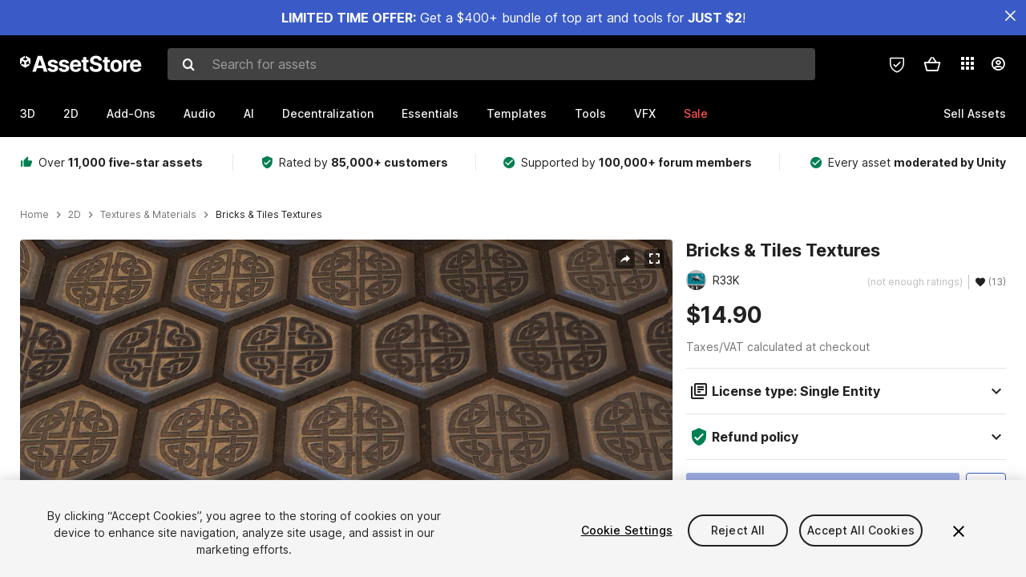

--- FILE ---
content_type: text/javascript
request_url: https://unity-assetstorev2-prd.storage.googleapis.com/cdn-origin/assets/as/browser_dll.8343e6490311e0a92269.bundle.js
body_size: 177411
content:
window.browser_dll=function(t){function e(r){if(n[r])return n[r].exports;var o=n[r]={i:r,l:!1,exports:{}};return t[r].call(o.exports,o,o.exports,e),o.l=!0,o.exports}var n={};return e.m=t,e.c=n,e.d=function(t,n,r){e.o(t,n)||Object.defineProperty(t,n,{configurable:!1,enumerable:!0,get:r})},e.n=function(t){var n=t&&t.__esModule?function(){return t.default}:function(){return t};return e.d(n,"a",n),n},e.o=function(t,e){return Object.prototype.hasOwnProperty.call(t,e)},e.p="https://unity-assetstorev2-prd.storage.googleapis.com/cdn-origin/assets/",e(e.s=308)}([function(t,e,n){var r=n(3),o=n(40),i=n(20),a=n(21),u=n(41),s=function(t,e,n){var c,l,f,p,d=t&s.F,h=t&s.G,v=t&s.S,y=t&s.P,g=t&s.B,m=h?r:v?r[e]||(r[e]={}):(r[e]||{}).prototype,b=h?o:o[e]||(o[e]={}),_=b.prototype||(b.prototype={});h&&(n=e);for(c in n)l=!d&&m&&void 0!==m[c],f=(l?m:n)[c],p=g&&l?u(f,r):y&&"function"==typeof f?u(Function.call,f):f,m&&a(m,c,f,t&s.U),b[c]!=f&&i(b,c,p),y&&_[c]!=f&&(_[c]=f)};r.core=o,s.F=1,s.G=2,s.S=4,s.P=8,s.B=16,s.W=32,s.U=64,s.R=128,t.exports=s},function(t,e,n){"use strict";function r(t,e,n,r,i,a,u,s){if(o(e),!t){var c;if(void 0===e)c=new Error("Minified exception occurred; use the non-minified dev environment for the full error message and additional helpful warnings.");else{var l=[n,r,i,a,u,s],f=0;c=new Error(e.replace(/%s/g,function(){return l[f++]})),c.name="Invariant Violation"}throw c.framesToPop=1,c}}var o=function(t){};t.exports=r},function(t,e,n){var r=n(7);t.exports=function(t){if(!r(t))throw TypeError(t+" is not an object!");return t}},function(t,e){var n=t.exports="undefined"!=typeof window&&window.Math==Math?window:"undefined"!=typeof self&&self.Math==Math?self:Function("return this")();"number"==typeof __g&&(__g=n)},function(t,e){t.exports=function(t){try{return!!t()}catch(t){return!0}}},function(t,e,n){"use strict";var r=n(25),o=r;t.exports=o},function(t,e,n){"use strict";function r(t){for(var e=arguments.length-1,n="Minified React error #"+t+"; visit http://facebook.github.io/react/docs/error-decoder.html?invariant="+t,r=0;r<e;r++)n+="&args[]="+encodeURIComponent(arguments[r+1]);n+=" for the full message or use the non-minified dev environment for full errors and additional helpful warnings.";var o=new Error(n);throw o.name="Invariant Violation",o.framesToPop=1,o}t.exports=r},function(t,e){t.exports=function(t){return"object"==typeof t?null!==t:"function"==typeof t}},function(t,e,n){"use strict";function r(t){if(null===t||void 0===t)throw new TypeError("Object.assign cannot be called with null or undefined");return Object(t)}/*
object-assign
(c) Sindre Sorhus
@license MIT
*/
var o=Object.getOwnPropertySymbols,i=Object.prototype.hasOwnProperty,a=Object.prototype.propertyIsEnumerable;t.exports=function(){try{if(!Object.assign)return!1;var t=new String("abc");if(t[5]="de","5"===Object.getOwnPropertyNames(t)[0])return!1;for(var e={},n=0;n<10;n++)e["_"+String.fromCharCode(n)]=n;if("0123456789"!==Object.getOwnPropertyNames(e).map(function(t){return e[t]}).join(""))return!1;var r={};return"abcdefghijklmnopqrst".split("").forEach(function(t){r[t]=t}),"abcdefghijklmnopqrst"===Object.keys(Object.assign({},r)).join("")}catch(t){return!1}}()?Object.assign:function(t,e){for(var n,u,s=r(t),c=1;c<arguments.length;c++){n=Object(arguments[c]);for(var l in n)i.call(n,l)&&(s[l]=n[l]);if(o){u=o(n);for(var f=0;f<u.length;f++)a.call(n,u[f])&&(s[u[f]]=n[u[f]])}}return s}},function(t,e,n){var r=n(91)("wks"),o=n(49),i=n(3).Symbol,a="function"==typeof i;(t.exports=function(t){return r[t]||(r[t]=a&&i[t]||(a?i:o)("Symbol."+t))}).store=r},function(t,e,n){t.exports=!n(4)(function(){return 7!=Object.defineProperty({},"a",{get:function(){return 7}}).a})},function(t,e,n){var r=n(2),o=n(213),i=n(35),a=Object.defineProperty;e.f=n(10)?Object.defineProperty:function(t,e,n){if(r(t),e=i(e,!0),r(n),o)try{return a(t,e,n)}catch(t){}if("get"in n||"set"in n)throw TypeError("Accessors not supported!");return"value"in n&&(t[e]=n.value),t}},function(t,e,n){"use strict";function r(t,e){return 1===t.nodeType&&t.getAttribute(h)===String(e)||8===t.nodeType&&t.nodeValue===" react-text: "+e+" "||8===t.nodeType&&t.nodeValue===" react-empty: "+e+" "}function o(t){for(var e;e=t._renderedComponent;)t=e;return t}function i(t,e){var n=o(t);n._hostNode=e,e[y]=n}function a(t){var e=t._hostNode;e&&(delete e[y],t._hostNode=null)}function u(t,e){if(!(t._flags&v.hasCachedChildNodes)){var n=t._renderedChildren,a=e.firstChild;t:for(var u in n)if(n.hasOwnProperty(u)){var s=n[u],c=o(s)._domID;if(0!==c){for(;null!==a;a=a.nextSibling)if(r(a,c)){i(s,a);continue t}f("32",c)}}t._flags|=v.hasCachedChildNodes}}function s(t){if(t[y])return t[y];for(var e=[];!t[y];){if(e.push(t),!t.parentNode)return null;t=t.parentNode}for(var n,r;t&&(r=t[y]);t=e.pop())n=r,e.length&&u(r,t);return n}function c(t){var e=s(t);return null!=e&&e._hostNode===t?e:null}function l(t){if(void 0===t._hostNode&&f("33"),t._hostNode)return t._hostNode;for(var e=[];!t._hostNode;)e.push(t),t._hostParent||f("34"),t=t._hostParent;for(;e.length;t=e.pop())u(t,t._hostNode);return t._hostNode}var f=n(6),p=n(73),d=n(278),h=(n(1),p.ID_ATTRIBUTE_NAME),v=d,y="__reactInternalInstance$"+Math.random().toString(36).slice(2),g={getClosestInstanceFromNode:s,getInstanceFromNode:c,getNodeFromInstance:l,precacheChildNodes:u,precacheNode:i,uncacheNode:a};t.exports=g},function(t,e,n){var r=n(47),o=Math.min;t.exports=function(t){return t>0?o(r(t),9007199254740991):0}},function(t,e,n){var r=n(30);t.exports=function(t){return Object(r(t))}},function(t,e,n){"use strict";function r(t){return"[object Array]"===T.call(t)}function o(t){return void 0===t}function i(t){return null!==t&&!o(t)&&null!==t.constructor&&!o(t.constructor)&&"function"==typeof t.constructor.isBuffer&&t.constructor.isBuffer(t)}function a(t){return"[object ArrayBuffer]"===T.call(t)}function u(t){return"undefined"!=typeof FormData&&t instanceof FormData}function s(t){return"undefined"!=typeof ArrayBuffer&&ArrayBuffer.isView?ArrayBuffer.isView(t):t&&t.buffer&&t.buffer instanceof ArrayBuffer}function c(t){return"string"==typeof t}function l(t){return"number"==typeof t}function f(t){return null!==t&&"object"==typeof t}function p(t){if("[object Object]"!==T.call(t))return!1;var e=Object.getPrototypeOf(t);return null===e||e===Object.prototype}function d(t){return"[object Date]"===T.call(t)}function h(t){return"[object File]"===T.call(t)}function v(t){return"[object Blob]"===T.call(t)}function y(t){return"[object Function]"===T.call(t)}function g(t){return f(t)&&y(t.pipe)}function m(t){return"undefined"!=typeof URLSearchParams&&t instanceof URLSearchParams}function b(t){return t.replace(/^\s*/,"").replace(/\s*$/,"")}function _(){return("undefined"==typeof navigator||"ReactNative"!==navigator.product&&"NativeScript"!==navigator.product&&"NS"!==navigator.product)&&("undefined"!=typeof window&&"undefined"!=typeof document)}function w(t,e){if(null!==t&&void 0!==t)if("object"!=typeof t&&(t=[t]),r(t))for(var n=0,o=t.length;n<o;n++)e.call(null,t[n],n,t);else for(var i in t)Object.prototype.hasOwnProperty.call(t,i)&&e.call(null,t[i],i,t)}function x(){function t(t,n){p(e[n])&&p(t)?e[n]=x(e[n],t):p(t)?e[n]=x({},t):r(t)?e[n]=t.slice():e[n]=t}for(var e={},n=0,o=arguments.length;n<o;n++)w(arguments[n],t);return e}function E(t,e,n){return w(e,function(e,r){t[r]=n&&"function"==typeof e?O(e,n):e}),t}function S(t){return 65279===t.charCodeAt(0)&&(t=t.slice(1)),t}var O=n(190),T=Object.prototype.toString;t.exports={isArray:r,isArrayBuffer:a,isBuffer:i,isFormData:u,isArrayBufferView:s,isString:c,isNumber:l,isObject:f,isPlainObject:p,isUndefined:o,isDate:d,isFile:h,isBlob:v,isFunction:y,isStream:g,isURLSearchParams:m,isStandardBrowserEnv:_,forEach:w,merge:x,extend:E,trim:b,stripBOM:S}},function(t,e,n){"use strict";t.exports=n(63)},function(t,e){var n={}.hasOwnProperty;t.exports=function(t,e){return n.call(t,e)}},function(t,e,n){"use strict";var r=!("undefined"==typeof window||!window.document||!window.document.createElement),o={canUseDOM:r,canUseWorkers:"undefined"!=typeof Worker,canUseEventListeners:r&&!(!window.addEventListener&&!window.attachEvent),canUseViewport:r&&!!window.screen,isInWorker:!r};t.exports=o},function(t,e,n){"use strict";(function(t){function r(t,e){for(var n=Object.keys(t),r=Object.keys(e),o=[],i=0;i<n.length;i++)t[n[i]]!==e[n[i]]&&o.push({path:[n[i]]});for(var a=0;a<r.length;a++)t[r[a]]!==e[r[a]]&&o.push({path:[r[a]]});return o}function o(t){return"string"==typeof t?t.replace(/\.\*\*|\.\*/,""):t}function i(t){return"object"===(void 0===t?"undefined":_(t))&&null!==t&&!Array.isArray(t)}function a(t){return"object"===(void 0===t?"undefined":_(t))&&null!==t}function u(t){var e=arguments.length>1&&void 0!==arguments[1]?arguments[1]:[],n=e.reduce(function(e,n){return!!(e||t instanceof n)||e},!1);return!(void 0===t||!(n||i(t)&&"[object Object]"===Object.prototype.toString.call(t)&&(t.constructor===Object||null===Object.getPrototypeOf(t))||"number"==typeof t||"string"==typeof t||"boolean"==typeof t||null===t||Array.isArray(t)))}function s(){var t=arguments.length>0&&void 0!==arguments[0]?arguments[0]:[];return Array.isArray(t)?t:"string"==typeof t?t.split("."):[]}function c(t){throw new Error("Cerebral - "+t)}function l(){return!1}function f(){return!("undefined"==typeof window||void 0===window.chrome&&!t&&!t.versions&&!t.versions.electron)}function p(t,e){return function(){for(var n=arguments.length,r=Array(n),o=0;o<n;o++)r[o]=arguments[o];var i=this,a=function(){t.apply(i,r)};setTimeout(a,e)}}function d(t){if(t&&!u(t)){var e=t.constructor.name;try{Object.defineProperty(t,"toJSON",{value:function(){return"["+e+"]"}})}catch(t){}}return t}function h(t){return(t.provider?[t.provider]:[]).concat(Object.keys(t.modules||{}).reduce(function(e,n){return e.concat(h(t.modules[n]))},[]))}function v(t){return Object.keys(t).reduce(function(e,n){return t[n].children?e.concat(t[n]).concat(v(t[n].children)):e.concat(t[n])},[])}function y(t,e){for(var n=[],r=0;r<t.length;r++)for(var o=e,i=0;i<t[r].path.length&&o;i++){if(o["**"]&&n.push(o["**"]),i===t[r].path.length-1){var a=o[t[r].path[i]];a&&(n.push(a),a.children&&(t[r].forceChildPathUpdates?n=n.concat(v(a.children)):(a.children["**"]&&n.push(a.children["**"]),a.children["*"]&&n.push(a.children["*"])))),o["*"]&&n.push(o["*"])}if(!o[t[r].path[i]]){o=null;break}o=o[t[r].path[i]].children}return n}function g(t){return function(e){return e.split(".").reduce(function(t,n,r){return r>0&&void 0===t&&c('You are extracting with path "'+e+'", but it is not valid for this object'),t[n]},t)}}function m(t,e){return a(e)&&-1===t.indexOf("*")?t+".**":t}function b(t){return{isTag:function(t){if(!(t instanceof x.default))return!1;for(var e=arguments.length,n=Array(e>1?e-1:0),r=1;r<e;r++)n[r-1]=arguments[r];return!n.length||n.reduce(function(e,n){return e||n===t.type},!1)},isCompute:function(t){return t instanceof E.Compute},value:function(e,n){return e instanceof x.default||e instanceof E.Compute?e.getValue(n?Object.assign({},t,{props:n}):t):e},path:function(e){if(e instanceof x.default)return e.getPath(t);c("You are extracting a path from an argument that is not a Tag")}}}Object.defineProperty(e,"__esModule",{value:!0}),e.noop=void 0;var _="function"==typeof Symbol&&"symbol"==typeof Symbol.iterator?function(t){return typeof t}:function(t){return t&&"function"==typeof Symbol&&t.constructor===Symbol&&t!==Symbol.prototype?"symbol":typeof t};e.getChangedProps=r,e.cleanPath=o,e.isObject=i,e.isComplexObject=a,e.isSerializable=u,e.ensurePath=s,e.throwError=c,e.isDeveloping=l,e.isDebuggerEnv=f,e.delay=p,e.forceSerializable=d,e.getProviders=h,e.dependencyMatch=y,e.getWithPath=g,e.ensureStrictPath=m,e.createResolver=b;var w=n(48),x=function(t){return t&&t.__esModule?t:{default:t}}(w),E=n(89);e.noop=function(){}}).call(e,n(61))},function(t,e,n){var r=n(11),o=n(45);t.exports=n(10)?function(t,e,n){return r.f(t,e,o(1,n))}:function(t,e,n){return t[e]=n,t}},function(t,e,n){var r=n(3),o=n(20),i=n(17),a=n(49)("src"),u=Function.toString,s=(""+u).split("toString");n(40).inspectSource=function(t){return u.call(t)},(t.exports=function(t,e,n,u){var c="function"==typeof n;c&&(i(n,"name")||o(n,"name",e)),t[e]!==n&&(c&&(i(n,a)||o(n,a,t[e]?""+t[e]:s.join(String(e)))),t===r?t[e]=n:u?t[e]?t[e]=n:o(t,e,n):(delete t[e],o(t,e,n)))})(Function.prototype,"toString",function(){return"function"==typeof this&&this[a]||u.call(this)})},function(t,e){t.exports=function(t){if("function"!=typeof t)throw TypeError(t+" is not a function!");return t}},function(t,e,n){var r=n(77),o=n(30);t.exports=function(t){return r(o(t))}},function(t,e,n){var r=n(0),o=n(4),i=n(30),a=/"/g,u=function(t,e,n,r){var o=String(i(t)),u="<"+e;return""!==n&&(u+=" "+n+'="'+String(r).replace(a,"&quot;")+'"'),u+">"+o+"</"+e+">"};t.exports=function(t,e){var n={};n[t]=e(u),r(r.P+r.F*o(function(){var e=""[t]('"');return e!==e.toLowerCase()||e.split('"').length>3}),"String",n)}},function(t,e,n){"use strict";function r(t){return function(){return t}}var o=function(){};o.thatReturns=r,o.thatReturnsFalse=r(!1),o.thatReturnsTrue=r(!0),o.thatReturnsNull=r(null),o.thatReturnsThis=function(){return this},o.thatReturnsArgument=function(t){return t},t.exports=o},function(t,e,n){var r=n(78),o=n(45),i=n(23),a=n(35),u=n(17),s=n(213),c=Object.getOwnPropertyDescriptor;e.f=n(10)?c:function(t,e){if(t=i(t),e=a(e,!0),s)try{return c(t,e)}catch(t){}if(u(t,e))return o(!r.f.call(t,e),t[e])}},function(t,e,n){var r=n(17),o=n(14),i=n(129)("IE_PROTO"),a=Object.prototype;t.exports=Object.getPrototypeOf||function(t){return t=o(t),r(t,i)?t[i]:"function"==typeof t.constructor&&t instanceof t.constructor?t.constructor.prototype:t instanceof Object?a:null}},function(t,e){function n(t){var e=typeof t;return null!=t&&("object"==e||"function"==e)}t.exports=n},function(t,e){var n={}.toString;t.exports=function(t){return n.call(t).slice(8,-1)}},function(t,e){t.exports=function(t){if(void 0==t)throw TypeError("Can't call method on  "+t);return t}},function(t,e,n){var r=n(4);t.exports=function(t,e){return!!t&&r(function(){e?t.call(null,function(){},1):t.call(null)})}},function(t,e){var n=Array.isArray;t.exports=n},function(t,e,n){var r=n(247),o="object"==typeof self&&self&&self.Object===Object&&self,i=r||o||Function("return this")();t.exports=i},function(t,e,n){"use strict";var r=null;t.exports={debugTool:r}},function(t,e,n){var r=n(7);t.exports=function(t,e){if(!r(t))return t;var n,o;if(e&&"function"==typeof(n=t.toString)&&!r(o=n.call(t)))return o;if("function"==typeof(n=t.valueOf)&&!r(o=n.call(t)))return o;if(!e&&"function"==typeof(n=t.toString)&&!r(o=n.call(t)))return o;throw TypeError("Can't convert object to primitive value")}},function(t,e,n){var r=n(0),o=n(40),i=n(4);t.exports=function(t,e){var n=(o.Object||{})[t]||Object[t],a={};a[t]=e(n),r(r.S+r.F*i(function(){n(1)}),"Object",a)}},function(t,e,n){var r=n(41),o=n(77),i=n(14),a=n(13),u=n(477);t.exports=function(t,e){var n=1==t,s=2==t,c=3==t,l=4==t,f=6==t,p=5==t||f,d=e||u;return function(e,u,h){for(var v,y,g=i(e),m=o(g),b=r(u,h,3),_=a(m.length),w=0,x=n?d(e,_):s?d(e,0):void 0;_>w;w++)if((p||w in m)&&(v=m[w],y=b(v,w,g),t))if(n)x[w]=y;else if(y)switch(t){case 3:return!0;case 5:return v;case 6:return w;case 2:x.push(v)}else if(l)return!1;return f?-1:c||l?l:x}}},function(t,e,n){"use strict";function r(){k.ReactReconcileTransaction&&x||l("123")}function o(){this.reinitializeTransaction(),this.dirtyComponentsLength=null,this.callbackQueue=p.getPooled(),this.reconcileTransaction=k.ReactReconcileTransaction.getPooled(!0)}function i(t,e,n,o,i,a){return r(),x.batchedUpdates(t,e,n,o,i,a)}function a(t,e){return t._mountOrder-e._mountOrder}function u(t){var e=t.dirtyComponentsLength;e!==m.length&&l("124",e,m.length),m.sort(a),b++;for(var n=0;n<e;n++){var r=m[n],o=r._pendingCallbacks;r._pendingCallbacks=null;var i;if(h.logTopLevelRenders){var u=r;r._currentElement.type.isReactTopLevelWrapper&&(u=r._renderedComponent),i="React update: "+u.getName(),console.time(i)}if(v.performUpdateIfNecessary(r,t.reconcileTransaction,b),i&&console.timeEnd(i),o)for(var s=0;s<o.length;s++)t.callbackQueue.enqueue(o[s],r.getPublicInstance())}}function s(t){if(r(),!x.isBatchingUpdates)return void x.batchedUpdates(s,t);m.push(t),null==t._updateBatchNumber&&(t._updateBatchNumber=b+1)}function c(t,e){g(x.isBatchingUpdates,"ReactUpdates.asap: Can't enqueue an asap callback in a context whereupdates are not being batched."),_.enqueue(t,e),w=!0}var l=n(6),f=n(8),p=n(282),d=n(60),h=n(283),v=n(74),y=n(119),g=n(1),m=[],b=0,_=p.getPooled(),w=!1,x=null,E={initialize:function(){this.dirtyComponentsLength=m.length},close:function(){this.dirtyComponentsLength!==m.length?(m.splice(0,this.dirtyComponentsLength),T()):m.length=0}},S={initialize:function(){this.callbackQueue.reset()},close:function(){this.callbackQueue.notifyAll()}},O=[E,S];f(o.prototype,y,{getTransactionWrappers:function(){return O},destructor:function(){this.dirtyComponentsLength=null,p.release(this.callbackQueue),this.callbackQueue=null,k.ReactReconcileTransaction.release(this.reconcileTransaction),this.reconcileTransaction=null},perform:function(t,e,n){return y.perform.call(this,this.reconcileTransaction.perform,this.reconcileTransaction,t,e,n)}}),d.addPoolingTo(o);var T=function(){for(;m.length||w;){if(m.length){var t=o.getPooled();t.perform(u,null,t),o.release(t)}if(w){w=!1;var e=_;_=p.getPooled(),e.notifyAll(),p.release(e)}}},C={injectReconcileTransaction:function(t){t||l("126"),k.ReactReconcileTransaction=t},injectBatchingStrategy:function(t){t||l("127"),"function"!=typeof t.batchedUpdates&&l("128"),"boolean"!=typeof t.isBatchingUpdates&&l("129"),x=t}},k={ReactReconcileTransaction:null,batchedUpdates:i,enqueueUpdate:s,flushBatchedUpdates:T,injection:C,asap:c};t.exports=k},function(t,e,n){"use strict";var r={current:null};t.exports=r},function(t,e){var n=t.exports={version:"2.4.0"};"number"==typeof __e&&(__e=n)},function(t,e,n){var r=n(22);t.exports=function(t,e,n){if(r(t),void 0===e)return t;switch(n){case 1:return function(n){return t.call(e,n)};case 2:return function(n,r){return t.call(e,n,r)};case 3:return function(n,r,o){return t.call(e,n,r,o)}}return function(){return t.apply(e,arguments)}}},function(t,e,n){"use strict";if(n(10)){var r=n(50),o=n(3),i=n(4),a=n(0),u=n(100),s=n(152),c=n(41),l=n(56),f=n(45),p=n(20),d=n(57),h=n(47),v=n(13),y=n(52),g=n(35),m=n(17),b=n(219),_=n(79),w=n(7),x=n(14),E=n(144),S=n(53),O=n(27),T=n(54).f,C=n(146),k=n(49),P=n(9),A=n(37),j=n(92),M=n(149),N=n(148),I=n(68),R=n(96),D=n(55),L=n(147),F=n(228),U=n(11),V=n(26),z=U.f,B=V.f,W=o.RangeError,q=o.TypeError,H=o.Uint8Array,$=Array.prototype,Y=s.ArrayBuffer,G=s.DataView,K=A(0),X=A(2),J=A(3),Q=A(4),Z=A(5),tt=A(6),et=j(!0),nt=j(!1),rt=N.values,ot=N.keys,it=N.entries,at=$.lastIndexOf,ut=$.reduce,st=$.reduceRight,ct=$.join,lt=$.sort,ft=$.slice,pt=$.toString,dt=$.toLocaleString,ht=P("iterator"),vt=P("toStringTag"),yt=k("typed_constructor"),gt=k("def_constructor"),mt=u.CONSTR,bt=u.TYPED,_t=u.VIEW,wt=A(1,function(t,e){return Ct(M(t,t[gt]),e)}),xt=i(function(){return 1===new H(new Uint16Array([1]).buffer)[0]}),Et=!!H&&!!H.prototype.set&&i(function(){new H(1).set({})}),St=function(t,e){if(void 0===t)throw q("Wrong length!");var n=+t,r=v(t);if(e&&!b(n,r))throw W("Wrong length!");return r},Ot=function(t,e){var n=h(t);if(n<0||n%e)throw W("Wrong offset!");return n},Tt=function(t){if(w(t)&&bt in t)return t;throw q(t+" is not a typed array!")},Ct=function(t,e){if(!(w(t)&&yt in t))throw q("It is not a typed array constructor!");return new t(e)},kt=function(t,e){return Pt(M(t,t[gt]),e)},Pt=function(t,e){for(var n=0,r=e.length,o=Ct(t,r);r>n;)o[n]=e[n++];return o},At=function(t,e,n){z(t,e,{get:function(){return this._d[n]}})},jt=function(t){var e,n,r,o,i,a,u=x(t),s=arguments.length,l=s>1?arguments[1]:void 0,f=void 0!==l,p=C(u);if(void 0!=p&&!E(p)){for(a=p.call(u),r=[],e=0;!(i=a.next()).done;e++)r.push(i.value);u=r}for(f&&s>2&&(l=c(l,arguments[2],2)),e=0,n=v(u.length),o=Ct(this,n);n>e;e++)o[e]=f?l(u[e],e):u[e];return o},Mt=function(){for(var t=0,e=arguments.length,n=Ct(this,e);e>t;)n[t]=arguments[t++];return n},Nt=!!H&&i(function(){dt.call(new H(1))}),It=function(){return dt.apply(Nt?ft.call(Tt(this)):Tt(this),arguments)},Rt={copyWithin:function(t,e){return F.call(Tt(this),t,e,arguments.length>2?arguments[2]:void 0)},every:function(t){return Q(Tt(this),t,arguments.length>1?arguments[1]:void 0)},fill:function(t){return L.apply(Tt(this),arguments)},filter:function(t){return kt(this,X(Tt(this),t,arguments.length>1?arguments[1]:void 0))},find:function(t){return Z(Tt(this),t,arguments.length>1?arguments[1]:void 0)},findIndex:function(t){return tt(Tt(this),t,arguments.length>1?arguments[1]:void 0)},forEach:function(t){K(Tt(this),t,arguments.length>1?arguments[1]:void 0)},indexOf:function(t){return nt(Tt(this),t,arguments.length>1?arguments[1]:void 0)},includes:function(t){return et(Tt(this),t,arguments.length>1?arguments[1]:void 0)},join:function(t){return ct.apply(Tt(this),arguments)},lastIndexOf:function(t){return at.apply(Tt(this),arguments)},map:function(t){return wt(Tt(this),t,arguments.length>1?arguments[1]:void 0)},reduce:function(t){return ut.apply(Tt(this),arguments)},reduceRight:function(t){return st.apply(Tt(this),arguments)},reverse:function(){for(var t,e=this,n=Tt(e).length,r=Math.floor(n/2),o=0;o<r;)t=e[o],e[o++]=e[--n],e[n]=t;return e},some:function(t){return J(Tt(this),t,arguments.length>1?arguments[1]:void 0)},sort:function(t){return lt.call(Tt(this),t)},subarray:function(t,e){var n=Tt(this),r=n.length,o=y(t,r);return new(M(n,n[gt]))(n.buffer,n.byteOffset+o*n.BYTES_PER_ELEMENT,v((void 0===e?r:y(e,r))-o))}},Dt=function(t,e){return kt(this,ft.call(Tt(this),t,e))},Lt=function(t){Tt(this);var e=Ot(arguments[1],1),n=this.length,r=x(t),o=v(r.length),i=0;if(o+e>n)throw W("Wrong length!");for(;i<o;)this[e+i]=r[i++]},Ft={entries:function(){return it.call(Tt(this))},keys:function(){return ot.call(Tt(this))},values:function(){return rt.call(Tt(this))}},Ut=function(t,e){return w(t)&&t[bt]&&"symbol"!=typeof e&&e in t&&String(+e)==String(e)},Vt=function(t,e){return Ut(t,e=g(e,!0))?f(2,t[e]):B(t,e)},zt=function(t,e,n){return!(Ut(t,e=g(e,!0))&&w(n)&&m(n,"value"))||m(n,"get")||m(n,"set")||n.configurable||m(n,"writable")&&!n.writable||m(n,"enumerable")&&!n.enumerable?z(t,e,n):(t[e]=n.value,t)};mt||(V.f=Vt,U.f=zt),a(a.S+a.F*!mt,"Object",{getOwnPropertyDescriptor:Vt,defineProperty:zt}),i(function(){pt.call({})})&&(pt=dt=function(){return ct.call(this)});var Bt=d({},Rt);d(Bt,Ft),p(Bt,ht,Ft.values),d(Bt,{slice:Dt,set:Lt,constructor:function(){},toString:pt,toLocaleString:It}),At(Bt,"buffer","b"),At(Bt,"byteOffset","o"),At(Bt,"byteLength","l"),At(Bt,"length","e"),z(Bt,vt,{get:function(){return this[bt]}}),t.exports=function(t,e,n,s){s=!!s;var c=t+(s?"Clamped":"")+"Array",f="Uint8Array"!=c,d="get"+t,h="set"+t,y=o[c],g=y||{},m=y&&O(y),b=!y||!u.ABV,x={},E=y&&y.prototype,C=function(t,n){var r=t._d;return r.v[d](n*e+r.o,xt)},k=function(t,n,r){var o=t._d;s&&(r=(r=Math.round(r))<0?0:r>255?255:255&r),o.v[h](n*e+o.o,r,xt)},P=function(t,e){z(t,e,{get:function(){return C(this,e)},set:function(t){return k(this,e,t)},enumerable:!0})};b?(y=n(function(t,n,r,o){l(t,y,c,"_d");var i,a,u,s,f=0,d=0;if(w(n)){if(!(n instanceof Y||"ArrayBuffer"==(s=_(n))||"SharedArrayBuffer"==s))return bt in n?Pt(y,n):jt.call(y,n);i=n,d=Ot(r,e);var h=n.byteLength;if(void 0===o){if(h%e)throw W("Wrong length!");if((a=h-d)<0)throw W("Wrong length!")}else if((a=v(o)*e)+d>h)throw W("Wrong length!");u=a/e}else u=St(n,!0),a=u*e,i=new Y(a);for(p(t,"_d",{b:i,o:d,l:a,e:u,v:new G(i)});f<u;)P(t,f++)}),E=y.prototype=S(Bt),p(E,"constructor",y)):R(function(t){new y(null),new y(t)},!0)||(y=n(function(t,n,r,o){l(t,y,c);var i;return w(n)?n instanceof Y||"ArrayBuffer"==(i=_(n))||"SharedArrayBuffer"==i?void 0!==o?new g(n,Ot(r,e),o):void 0!==r?new g(n,Ot(r,e)):new g(n):bt in n?Pt(y,n):jt.call(y,n):new g(St(n,f))}),K(m!==Function.prototype?T(g).concat(T(m)):T(g),function(t){t in y||p(y,t,g[t])}),y.prototype=E,r||(E.constructor=y));var A=E[ht],j=!!A&&("values"==A.name||void 0==A.name),M=Ft.values;p(y,yt,!0),p(E,bt,c),p(E,_t,!0),p(E,gt,y),(s?new y(1)[vt]==c:vt in E)||z(E,vt,{get:function(){return c}}),x[c]=y,a(a.G+a.W+a.F*(y!=g),x),a(a.S,c,{BYTES_PER_ELEMENT:e,from:jt,of:Mt}),"BYTES_PER_ELEMENT"in E||p(E,"BYTES_PER_ELEMENT",e),a(a.P,c,Rt),D(c),a(a.P+a.F*Et,c,{set:Lt}),a(a.P+a.F*!j,c,Ft),a(a.P+a.F*(E.toString!=pt),c,{toString:pt}),a(a.P+a.F*i(function(){new y(1).slice()}),c,{slice:Dt}),a(a.P+a.F*(i(function(){return[1,2].toLocaleString()!=new y([1,2]).toLocaleString()})||!i(function(){E.toLocaleString.call([1,2])})),c,{toLocaleString:It}),I[c]=j?A:M,r||j||p(E,ht,M)}}else t.exports=function(){}},function(t,e,n){var r=n(231),o=n(0),i=n(91)("metadata"),a=i.store||(i.store=new(n(234))),u=function(t,e,n){var o=a.get(t);if(!o){if(!n)return;a.set(t,o=new r)}var i=o.get(e);if(!i){if(!n)return;o.set(e,i=new r)}return i},s=function(t,e,n){var r=u(e,n,!1);return void 0!==r&&r.has(t)},c=function(t,e,n){var r=u(e,n,!1);return void 0===r?void 0:r.get(t)},l=function(t,e,n,r){u(n,r,!0).set(t,e)},f=function(t,e){var n=u(t,e,!1),r=[];return n&&n.forEach(function(t,e){r.push(e)}),r},p=function(t){return void 0===t||"symbol"==typeof t?t:String(t)},d=function(t){o(o.S,"Reflect",t)};t.exports={store:a,map:u,has:s,get:c,set:l,keys:f,key:p,exp:d}},function(t,e,n){"use strict";function r(t,e,n,r){this.dispatchConfig=t,this._targetInst=e,this.nativeEvent=n;var o=this.constructor.Interface;for(var i in o)if(o.hasOwnProperty(i)){var u=o[i];u?this[i]=u(n):"target"===i?this.target=r:this[i]=n[i]}var s=null!=n.defaultPrevented?n.defaultPrevented:!1===n.returnValue;return this.isDefaultPrevented=s?a.thatReturnsTrue:a.thatReturnsFalse,this.isPropagationStopped=a.thatReturnsFalse,this}var o=n(8),i=n(60),a=n(25),u=(n(5),["dispatchConfig","_targetInst","nativeEvent","isDefaultPrevented","isPropagationStopped","_dispatchListeners","_dispatchInstances"]),s={type:null,target:null,currentTarget:a.thatReturnsNull,eventPhase:null,bubbles:null,cancelable:null,timeStamp:function(t){return t.timeStamp||Date.now()},defaultPrevented:null,isTrusted:null};o(r.prototype,{preventDefault:function(){this.defaultPrevented=!0;var t=this.nativeEvent;t&&(t.preventDefault?t.preventDefault():"unknown"!=typeof t.returnValue&&(t.returnValue=!1),this.isDefaultPrevented=a.thatReturnsTrue)},stopPropagation:function(){var t=this.nativeEvent;t&&(t.stopPropagation?t.stopPropagation():"unknown"!=typeof t.cancelBubble&&(t.cancelBubble=!0),this.isPropagationStopped=a.thatReturnsTrue)},persist:function(){this.isPersistent=a.thatReturnsTrue},isPersistent:a.thatReturnsFalse,destructor:function(){var t=this.constructor.Interface;for(var e in t)this[e]=null;for(var n=0;n<u.length;n++)this[u[n]]=null}}),r.Interface=s,r.augmentClass=function(t,e){var n=this,r=function(){};r.prototype=n.prototype;var a=new r;o(a,t.prototype),t.prototype=a,t.prototype.constructor=t,t.Interface=o({},n.Interface,e),t.augmentClass=n.augmentClass,i.addPoolingTo(t,i.fourArgumentPooler)},i.addPoolingTo(r,i.fourArgumentPooler),t.exports=r},function(t,e){t.exports=function(t,e){return{enumerable:!(1&t),configurable:!(2&t),writable:!(4&t),value:e}}},function(t,e,n){var r=n(49)("meta"),o=n(7),i=n(17),a=n(11).f,u=0,s=Object.isExtensible||function(){return!0},c=!n(4)(function(){return s(Object.preventExtensions({}))}),l=function(t){a(t,r,{value:{i:"O"+ ++u,w:{}}})},f=function(t,e){if(!o(t))return"symbol"==typeof t?t:("string"==typeof t?"S":"P")+t;if(!i(t,r)){if(!s(t))return"F";if(!e)return"E";l(t)}return t[r].i},p=function(t,e){if(!i(t,r)){if(!s(t))return!0;if(!e)return!1;l(t)}return t[r].w},d=function(t){return c&&h.NEED&&s(t)&&!i(t,r)&&l(t),t},h=t.exports={KEY:r,NEED:!1,fastKey:f,getWeak:p,onFreeze:d}},function(t,e){var n=Math.ceil,r=Math.floor;t.exports=function(t){return isNaN(t=+t)?0:(t>0?r:n)(t)}},function(t,e,n){"use strict";function r(t,e){if(!(t instanceof e))throw new TypeError("Cannot call a class as a function")}Object.defineProperty(e,"__esModule",{value:!0});var o=function(){function t(t,e){for(var n=0;n<e.length;n++){var r=e[n];r.enumerable=r.enumerable||!1,r.configurable=!0,"value"in r&&(r.writable=!0),Object.defineProperty(t,r.key,r)}}return function(e,n,r){return n&&t(e.prototype,n),r&&t(e,r),e}}(),i=n(89),a=n(19),u=function(){function t(e){var n=arguments.length>1&&void 0!==arguments[1]?arguments[1]:{},o=arguments[2],i=arguments[3];r(this,t),n.hasValue=void 0===n.hasValue||n.hasValue,this.type=e,this.options=n,this.strings=o,this.values=i}return o(t,[{key:"getTags",value:function(){return[this].concat(this.getNestedTags())}},{key:"getPath",value:function(t){return t||(0,a.throwError)("You can not grab the path from a Tag without getters"),this.populatePath(t)}},{key:"getValue",value:function(t){if(t||(0,a.throwError)("You can not grab a value from a Tag without getters"),this.options.hasValue){var e=t[this.type];return e||(0,a.throwError)("Tag of type "+this.type.toUpperCase()+" can not be used in this context"),"function"==typeof e?e(this.getPath(t)):this.extractValueWithPath(e,this.getPath(t))}return this.getPath(t)}},{key:"getNestedTags",value:function(){var e=this;return this.strings.reduce(function(n,r,o){var i=e.values[o];return i instanceof t?n.concat(i):n},[])}},{key:"extractValueWithPath",value:function(t,e){return e.split(".").reduce(function(t,n,r){return r>0&&void 0===t&&(0,a.throwError)('A tag is extracting with path "'+e+'", but it is not valid'),t[n]},t)}},{key:"populatePath",value:function(e){var n=this;return this.strings.reduce(function(r,o,a){var u=n.values[a];return u instanceof t||u instanceof i.Compute?r+o+u.getValue(e):u&&u.getValue?(u.flagAll(),r+o+u.getValue({get:e.state})):r+o+(u||"")},"")}},{key:"toString",value:function(){return this.type+"`"+this.pathToString()+"`"}},{key:"pathToString",value:function(){var e=this;return this.strings.reduce(function(n,r,o){var i=e.values[o];return i instanceof t?n+r+"${"+i.toString()+"}":n+r+(i||"")},"")}}]),t}();e.default=u},function(t,e){var n=0,r=Math.random();t.exports=function(t){return"Symbol(".concat(void 0===t?"":t,")_",(++n+r).toString(36))}},function(t,e){t.exports=!1},function(t,e,n){var r=n(215),o=n(130);t.exports=Object.keys||function(t){return r(t,o)}},function(t,e,n){var r=n(47),o=Math.max,i=Math.min;t.exports=function(t,e){return t=r(t),t<0?o(t+e,0):i(t,e)}},function(t,e,n){var r=n(2),o=n(216),i=n(130),a=n(129)("IE_PROTO"),u=function(){},s=function(){var t,e=n(127)("iframe"),r=i.length;for(e.style.display="none",n(132).appendChild(e),e.src="javascript:",t=e.contentWindow.document,t.open(),t.write("<script>document.F=Object<\/script>"),t.close(),s=t.F;r--;)delete s.prototype[i[r]];return s()};t.exports=Object.create||function(t,e){var n;return null!==t?(u.prototype=r(t),n=new u,u.prototype=null,n[a]=t):n=s(),void 0===e?n:o(n,e)}},function(t,e,n){var r=n(215),o=n(130).concat("length","prototype");e.f=Object.getOwnPropertyNames||function(t){return r(t,o)}},function(t,e,n){"use strict";var r=n(3),o=n(11),i=n(10),a=n(9)("species");t.exports=function(t){var e=r[t];i&&e&&!e[a]&&o.f(e,a,{configurable:!0,get:function(){return this}})}},function(t,e){t.exports=function(t,e,n,r){if(!(t instanceof e)||void 0!==r&&r in t)throw TypeError(n+": incorrect invocation!");return t}},function(t,e,n){var r=n(21);t.exports=function(t,e,n){for(var o in e)r(t,o,e[o],n);return t}},function(t,e){function n(t){return null!=t&&"object"==typeof t}t.exports=n},function(t,e,n){function r(t,e){var n=i(t,e);return o(n)?n:void 0}var o=n(599),i=n(602);t.exports=r},function(t,e,n){"use strict";var r=n(6),o=(n(1),function(t){var e=this;if(e.instancePool.length){var n=e.instancePool.pop();return e.call(n,t),n}return new e(t)}),i=function(t,e){var n=this;if(n.instancePool.length){var r=n.instancePool.pop();return n.call(r,t,e),r}return new n(t,e)},a=function(t,e,n){var r=this;if(r.instancePool.length){var o=r.instancePool.pop();return r.call(o,t,e,n),o}return new r(t,e,n)},u=function(t,e,n,r){var o=this;if(o.instancePool.length){var i=o.instancePool.pop();return o.call(i,t,e,n,r),i}return new o(t,e,n,r)},s=function(t){var e=this;t instanceof e||r("25"),t.destructor(),e.instancePool.length<e.poolSize&&e.instancePool.push(t)},c=o,l=function(t,e){var n=t;return n.instancePool=[],n.getPooled=e||c,n.poolSize||(n.poolSize=10),n.release=s,n},f={addPoolingTo:l,oneArgumentPooler:o,twoArgumentPooler:i,threeArgumentPooler:a,fourArgumentPooler:u};t.exports=f},function(t,e){function n(){throw new Error("setTimeout has not been defined")}function r(){throw new Error("clearTimeout has not been defined")}function o(t){if(l===setTimeout)return setTimeout(t,0);if((l===n||!l)&&setTimeout)return l=setTimeout,setTimeout(t,0);try{return l(t,0)}catch(e){try{return l.call(null,t,0)}catch(e){return l.call(this,t,0)}}}function i(t){if(f===clearTimeout)return clearTimeout(t);if((f===r||!f)&&clearTimeout)return f=clearTimeout,clearTimeout(t);try{return f(t)}catch(e){try{return f.call(null,t)}catch(e){return f.call(this,t)}}}function a(){v&&d&&(v=!1,d.length?h=d.concat(h):y=-1,h.length&&u())}function u(){if(!v){var t=o(a);v=!0;for(var e=h.length;e;){for(d=h,h=[];++y<e;)d&&d[y].run();y=-1,e=h.length}d=null,v=!1,i(t)}}function s(t,e){this.fun=t,this.array=e}function c(){}var l,f,p=t.exports={};!function(){try{l="function"==typeof setTimeout?setTimeout:n}catch(t){l=n}try{f="function"==typeof clearTimeout?clearTimeout:r}catch(t){f=r}}();var d,h=[],v=!1,y=-1;p.nextTick=function(t){var e=new Array(arguments.length-1);if(arguments.length>1)for(var n=1;n<arguments.length;n++)e[n-1]=arguments[n];h.push(new s(t,e)),1!==h.length||v||o(u)},s.prototype.run=function(){this.fun.apply(null,this.array)},p.title="browser",p.browser=!0,p.env={},p.argv=[],p.version="",p.versions={},p.on=c,p.addListener=c,p.once=c,p.off=c,p.removeListener=c,p.removeAllListeners=c,p.emit=c,p.binding=function(t){throw new Error("process.binding is not supported")},p.cwd=function(){return"/"},p.chdir=function(t){throw new Error("process.chdir is not supported")},p.umask=function(){return 0}},function(t,e,n){"use strict";function r(t,e){if(!(t instanceof e))throw new TypeError("Cannot call a class as a function")}function o(t,e){if(!t)throw new ReferenceError("this hasn't been initialised - super() hasn't been called");return!e||"object"!=typeof e&&"function"!=typeof e?t:e}function i(t,e){if("function"!=typeof e&&null!==e)throw new TypeError("Super expression must either be null or a function, not "+typeof e);t.prototype=Object.create(e&&e.prototype,{constructor:{value:t,enumerable:!1,writable:!0,configurable:!0}}),e&&(Object.setPrototypeOf?Object.setPrototypeOf(t,e):t.__proto__=e)}Object.defineProperty(e,"__esModule",{value:!0});var a=function(){function t(t,e){for(var n=0;n<e.length;n++){var r=e[n];r.enumerable=r.enumerable||!1,r.configurable=!0,"value"in r&&(r.writable=!0),Object.defineProperty(t,r.key,r)}}return function(e,n,r){return n&&t(e.prototype,n),r&&t(e,r),e}}(),u=e.FunctionTreeError=function(t){function e(t){r(this,e);var n=o(this,(e.__proto__||Object.getPrototypeOf(e)).call(this,t.message));return n.name="FunctionTreeError",n}return i(e,t),a(e,[{key:"toJSON",value:function(){return{name:this.name,message:this.message,stack:this.stack}}}]),e}(function(t){function e(){var e=Reflect.construct(t,Array.from(arguments));return Object.setPrototypeOf(e,Object.getPrototypeOf(this)),e}return e.prototype=Object.create(t.prototype,{constructor:{value:t,enumerable:!1,writable:!0,configurable:!0}}),Object.setPrototypeOf?Object.setPrototypeOf(e,t):e.__proto__=t,e}(Error));e.FunctionTreeExecutionError=function(t){function e(t,n,i,a){r(this,e);var u=o(this,(e.__proto__||Object.getPrototypeOf(e)).call(this,a));return u.name="FunctionTreeExecutionError",u.execution=t,u.funcDetails=n,u.payload=i,u}return i(e,t),a(e,[{key:"toJSON",value:function(){return{name:this.name,message:this.message,execution:{name:this.execution.name},funcDetails:{name:this.funcDetails.name,functionIndex:this.funcDetails.functionIndex},payload:this.payload,stack:this.stack}}}]),e}(u)},function(t,e,n){"use strict";var r=n(8),o=n(206),i=n(357),a=n(362),u=n(64),s=n(363),c=n(366),l=n(367),f=n(369),p=u.createElement,d=u.createFactory,h=u.cloneElement,v=r,y=function(t){return t},g={Children:{map:i.map,forEach:i.forEach,count:i.count,toArray:i.toArray,only:f},Component:o.Component,PureComponent:o.PureComponent,createElement:p,cloneElement:h,isValidElement:u.isValidElement,PropTypes:s,createClass:l,createFactory:d,createMixin:y,DOM:a,version:c,__spread:v};t.exports=g},function(t,e,n){"use strict";function r(t){return void 0!==t.ref}function o(t){return void 0!==t.key}var i=n(8),a=n(39),u=(n(5),n(208),Object.prototype.hasOwnProperty),s=n(209),c={key:!0,ref:!0,__self:!0,__source:!0},l=function(t,e,n,r,o,i,a){var u={$$typeof:s,type:t,key:e,ref:n,props:a,_owner:i};return u};l.createElement=function(t,e,n){var i,s={},f=null,p=null;if(null!=e){r(e)&&(p=e.ref),o(e)&&(f=""+e.key),void 0===e.__self?null:e.__self,void 0===e.__source?null:e.__source;for(i in e)u.call(e,i)&&!c.hasOwnProperty(i)&&(s[i]=e[i])}var d=arguments.length-2;if(1===d)s.children=n;else if(d>1){for(var h=Array(d),v=0;v<d;v++)h[v]=arguments[v+2];s.children=h}if(t&&t.defaultProps){var y=t.defaultProps;for(i in y)void 0===s[i]&&(s[i]=y[i])}return l(t,f,p,0,0,a.current,s)},l.createFactory=function(t){var e=l.createElement.bind(null,t);return e.type=t,e},l.cloneAndReplaceKey=function(t,e){return l(t.type,e,t.ref,t._self,t._source,t._owner,t.props)},l.cloneElement=function(t,e,n){var s,f=i({},t.props),p=t.key,d=t.ref,h=(t._self,t._source,t._owner);if(null!=e){r(e)&&(d=e.ref,h=a.current),o(e)&&(p=""+e.key);var v;t.type&&t.type.defaultProps&&(v=t.type.defaultProps);for(s in e)u.call(e,s)&&!c.hasOwnProperty(s)&&(void 0===e[s]&&void 0!==v?f[s]=v[s]:f[s]=e[s])}var y=arguments.length-2;if(1===y)f.children=n;else if(y>1){for(var g=Array(y),m=0;m<y;m++)g[m]=arguments[m+2];f.children=g}return l(t.type,p,d,0,0,h,f)},l.isValidElement=function(t){return"object"==typeof t&&null!==t&&t.$$typeof===s},t.exports=l},function(t,e){var n;n=function(){return this}();try{n=n||Function("return this")()||(0,eval)("this")}catch(t){"object"==typeof window&&(n=window)}t.exports=n},function(t,e,n){var r=n(11).f,o=n(17),i=n(9)("toStringTag");t.exports=function(t,e,n){t&&!o(t=n?t:t.prototype,i)&&r(t,i,{configurable:!0,value:e})}},function(t,e,n){var r=n(0),o=n(30),i=n(4),a=n(134),u="["+a+"]",s="​",c=RegExp("^"+u+u+"*"),l=RegExp(u+u+"*$"),f=function(t,e,n){var o={},u=i(function(){return!!a[t]()||s[t]()!=s}),c=o[t]=u?e(p):a[t];n&&(o[n]=c),r(r.P+r.F*u,"String",o)},p=f.trim=function(t,e){return t=String(o(t)),1&e&&(t=t.replace(c,"")),2&e&&(t=t.replace(l,"")),t};t.exports=f},function(t,e){t.exports={}},function(t,e,n){var r=n(9)("unscopables"),o=Array.prototype;void 0==o[r]&&n(20)(o,r,{}),t.exports=function(t){o[r][t]=!0}},function(t,e,n){var r=n(41),o=n(226),i=n(144),a=n(2),u=n(13),s=n(146),c={},l={},e=t.exports=function(t,e,n,f,p){var d,h,v,y,g=p?function(){return t}:s(t),m=r(n,f,e?2:1),b=0;if("function"!=typeof g)throw TypeError(t+" is not iterable!");if(i(g)){for(d=u(t.length);d>b;b++)if((y=e?m(a(h=t[b])[0],h[1]):m(t[b]))===c||y===l)return y}else for(v=g.call(t);!(h=v.next()).done;)if((y=o(v,m,h.value,e))===c||y===l)return y};e.BREAK=c,e.RETURN=l},function(t,e,n){"use strict";e.__esModule=!0,e.createPath=e.parsePath=e.getQueryStringValueFromPath=e.stripQueryStringValueFromPath=e.addQueryStringValueToPath=void 0;var r=n(104),o=(function(t){t&&t.__esModule}(r),e.addQueryStringValueToPath=function(t,e,n){var r=i(t),o=r.pathname,u=r.search,s=r.hash;return a({pathname:o,search:u+(-1===u.indexOf("?")?"?":"&")+e+"="+n,hash:s})},e.stripQueryStringValueFromPath=function(t,e){var n=i(t),r=n.pathname,o=n.search,u=n.hash;return a({pathname:r,search:o.replace(new RegExp("([?&])"+e+"=[a-zA-Z0-9]+(&?)"),function(t,e,n){return"?"===e?e:n}),hash:u})},e.getQueryStringValueFromPath=function(t,e){var n=i(t),r=n.search,o=r.match(new RegExp("[?&]"+e+"=([a-zA-Z0-9]+)"));return o&&o[1]},function(t){var e=t.match(/^(https?:)?\/\/[^\/]*/);return null==e?t:t.substring(e[0].length)}),i=e.parsePath=function(t){var e=o(t),n="",r="",i=e.indexOf("#");-1!==i&&(r=e.substring(i),e=e.substring(0,i));var a=e.indexOf("?");return-1!==a&&(n=e.substring(a),e=e.substring(0,a)),""===e&&(e="/"),{pathname:e,search:n,hash:r}},a=e.createPath=function(t){if(null==t||"string"==typeof t)return t;var e=t.basename,n=t.pathname,r=t.search,o=t.hash,i=(e||"")+n;return r&&"?"!==r&&(i+=r),o&&(i+=o),i}},function(t,e,n){function r(t){return null==t?void 0===t?s:u:c&&c in Object(t)?i(t):a(t)}var o=n(81),i=n(591),a=n(592),u="[object Null]",s="[object Undefined]",c=o?o.toStringTag:void 0;t.exports=r},function(t,e,n){"use strict";function r(t,e){return(t&e)===e}var o=n(6),i=(n(1),{MUST_USE_PROPERTY:1,HAS_BOOLEAN_VALUE:4,HAS_NUMERIC_VALUE:8,HAS_POSITIVE_NUMERIC_VALUE:24,HAS_OVERLOADED_BOOLEAN_VALUE:32,injectDOMPropertyConfig:function(t){var e=i,n=t.Properties||{},a=t.DOMAttributeNamespaces||{},s=t.DOMAttributeNames||{},c=t.DOMPropertyNames||{},l=t.DOMMutationMethods||{};t.isCustomAttribute&&u._isCustomAttributeFunctions.push(t.isCustomAttribute);for(var f in n){u.properties.hasOwnProperty(f)&&o("48",f);var p=f.toLowerCase(),d=n[f],h={attributeName:p,attributeNamespace:null,propertyName:f,mutationMethod:null,mustUseProperty:r(d,e.MUST_USE_PROPERTY),hasBooleanValue:r(d,e.HAS_BOOLEAN_VALUE),hasNumericValue:r(d,e.HAS_NUMERIC_VALUE),hasPositiveNumericValue:r(d,e.HAS_POSITIVE_NUMERIC_VALUE),hasOverloadedBooleanValue:r(d,e.HAS_OVERLOADED_BOOLEAN_VALUE)};if(h.hasBooleanValue+h.hasNumericValue+h.hasOverloadedBooleanValue<=1||o("50",f),s.hasOwnProperty(f)){var v=s[f];h.attributeName=v}a.hasOwnProperty(f)&&(h.attributeNamespace=a[f]),c.hasOwnProperty(f)&&(h.propertyName=c[f]),l.hasOwnProperty(f)&&(h.mutationMethod=l[f]),u.properties[f]=h}}}),a=":A-Z_a-z\\u00C0-\\u00D6\\u00D8-\\u00F6\\u00F8-\\u02FF\\u0370-\\u037D\\u037F-\\u1FFF\\u200C-\\u200D\\u2070-\\u218F\\u2C00-\\u2FEF\\u3001-\\uD7FF\\uF900-\\uFDCF\\uFDF0-\\uFFFD",u={ID_ATTRIBUTE_NAME:"data-reactid",ROOT_ATTRIBUTE_NAME:"data-reactroot",ATTRIBUTE_NAME_START_CHAR:a,ATTRIBUTE_NAME_CHAR:a+"\\-.0-9\\u00B7\\u0300-\\u036F\\u203F-\\u2040",properties:{},getPossibleStandardName:null,_isCustomAttributeFunctions:[],isCustomAttribute:function(t){for(var e=0;e<u._isCustomAttributeFunctions.length;e++){if((0,u._isCustomAttributeFunctions[e])(t))return!0}return!1},injection:i};t.exports=u},function(t,e,n){"use strict";function r(){o.attachRefs(this,this._currentElement)}var o=n(724),i=(n(34),n(5),{mountComponent:function(t,e,n,o,i,a){var u=t.mountComponent(e,n,o,i,a);return t._currentElement&&null!=t._currentElement.ref&&e.getReactMountReady().enqueue(r,t),u},getHostNode:function(t){return t.getHostNode()},unmountComponent:function(t,e){o.detachRefs(t,t._currentElement),t.unmountComponent(e)},receiveComponent:function(t,e,n,i){var a=t._currentElement;if(e!==a||i!==t._context){var u=o.shouldUpdateRefs(a,e);u&&o.detachRefs(t,a),t.receiveComponent(e,n,i),u&&t._currentElement&&null!=t._currentElement.ref&&n.getReactMountReady().enqueue(r,t)}},performUpdateIfNecessary:function(t,e,n){t._updateBatchNumber===n&&t.performUpdateIfNecessary(e)}});t.exports=i},function(t,e,n){"use strict";function r(t){if(h){var e=t.node,n=t.children;if(n.length)for(var r=0;r<n.length;r++)v(e,n[r],null);else null!=t.html?f(e,t.html):null!=t.text&&d(e,t.text)}}function o(t,e){t.parentNode.replaceChild(e.node,t),r(e)}function i(t,e){h?t.children.push(e):t.node.appendChild(e.node)}function a(t,e){h?t.html=e:f(t.node,e)}function u(t,e){h?t.text=e:d(t.node,e)}function s(){return this.node.nodeName}function c(t){return{node:t,children:[],html:null,text:null,toString:s}}var l=n(174),f=n(121),p=n(175),d=n(287),h="undefined"!=typeof document&&"number"==typeof document.documentMode||"undefined"!=typeof navigator&&"string"==typeof navigator.userAgent&&/\bEdge\/\d/.test(navigator.userAgent),v=p(function(t,e,n){11===e.node.nodeType||1===e.node.nodeType&&"object"===e.node.nodeName.toLowerCase()&&(null==e.node.namespaceURI||e.node.namespaceURI===l.html)?(r(e),t.insertBefore(e.node,n)):(t.insertBefore(e.node,n),r(e))});c.insertTreeBefore=v,c.replaceChildWithTree=o,c.queueChild=i,c.queueHTML=a,c.queueText=u,t.exports=c},function(t,e,n){"use strict";function r(t){for(var e=arguments.length-1,n="Minified React error #"+t+"; visit http://facebook.github.io/react/docs/error-decoder.html?invariant="+t,r=0;r<e;r++)n+="&args[]="+encodeURIComponent(arguments[r+1]);n+=" for the full message or use the non-minified dev environment for full errors and additional helpful warnings.";var o=new Error(n);throw o.name="Invariant Violation",o.framesToPop=1,o}t.exports=r},function(t,e,n){var r=n(29);t.exports=Object("z").propertyIsEnumerable(0)?Object:function(t){return"String"==r(t)?t.split(""):Object(t)}},function(t,e){e.f={}.propertyIsEnumerable},function(t,e,n){var r=n(29),o=n(9)("toStringTag"),i="Arguments"==r(function(){return arguments}()),a=function(t,e){try{return t[e]}catch(t){}};t.exports=function(t){var e,n,u;return void 0===t?"Undefined":null===t?"Null":"string"==typeof(n=a(e=Object(t),o))?n:i?r(e):"Object"==(u=r(e))&&"function"==typeof e.callee?"Arguments":u}},function(t,e){!function(e,n){var r=function(t,e,n){"use strict";var r,o;if(function(){var e,n={lazyClass:"lazyload",loadedClass:"lazyloaded",loadingClass:"lazyloading",preloadClass:"lazypreload",errorClass:"lazyerror",autosizesClass:"lazyautosizes",fastLoadedClass:"ls-is-cached",iframeLoadMode:0,srcAttr:"data-src",srcsetAttr:"data-srcset",sizesAttr:"data-sizes",minSize:40,customMedia:{},init:!0,expFactor:1.5,hFac:.8,loadMode:2,loadHidden:!0,ricTimeout:0,throttleDelay:125};o=t.lazySizesConfig||t.lazysizesConfig||{};for(e in n)e in o||(o[e]=n[e])}(),!e||!e.getElementsByClassName)return{init:function(){},cfg:o,noSupport:!0};var i=e.documentElement,a=t.HTMLPictureElement,u=t.addEventListener.bind(t),s=t.setTimeout,c=t.requestAnimationFrame||s,l=t.requestIdleCallback,f=/^picture$/i,p=["load","error","lazyincluded","_lazyloaded"],d={},h=Array.prototype.forEach,v=function(t,e){return d[e]||(d[e]=new RegExp("(\\s|^)"+e+"(\\s|$)")),d[e].test(t.getAttribute("class")||"")&&d[e]},y=function(t,e){v(t,e)||t.setAttribute("class",(t.getAttribute("class")||"").trim()+" "+e)},g=function(t,e){var n;(n=v(t,e))&&t.setAttribute("class",(t.getAttribute("class")||"").replace(n," "))},m=function(t,e,n){var r=n?"addEventListener":"removeEventListener";n&&m(t,e),p.forEach(function(n){t[r](n,e)})},b=function(t,n,o,i,a){var u=e.createEvent("Event");return o||(o={}),o.instance=r,u.initEvent(n,!i,!a),u.detail=o,t.dispatchEvent(u),u},_=function(e,n){var r;!a&&(r=t.picturefill||o.pf)?(n&&n.src&&!e.getAttribute("srcset")&&e.setAttribute("srcset",n.src),r({reevaluate:!0,elements:[e]})):n&&n.src&&(e.src=n.src)},w=function(t,e){return(getComputedStyle(t,null)||{})[e]},x=function(t,e,n){for(n=n||t.offsetWidth;n<o.minSize&&e&&!t._lazysizesWidth;)n=e.offsetWidth,e=e.parentNode;return n},E=function(){var t,n,r=[],o=[],i=r,a=function(){var e=i;for(i=r.length?o:r,t=!0,n=!1;e.length;)e.shift()();t=!1},u=function(r,o){t&&!o?r.apply(this,arguments):(i.push(r),n||(n=!0,(e.hidden?s:c)(a)))};return u._lsFlush=a,u}(),S=function(t,e){return e?function(){E(t)}:function(){var e=this,n=arguments;E(function(){t.apply(e,n)})}},O=function(t){var e,r=0,i=o.throttleDelay,a=o.ricTimeout,u=function(){e=!1,r=n.now(),t()},c=l&&a>49?function(){l(u,{timeout:a}),a!==o.ricTimeout&&(a=o.ricTimeout)}:S(function(){s(u)},!0);return function(t){var o;(t=!0===t)&&(a=33),e||(e=!0,o=i-(n.now()-r),o<0&&(o=0),t||o<9?c():s(c,o))}},T=function(t){var e,r,o=function(){e=null,t()},i=function(){var t=n.now()-r;t<99?s(i,99-t):(l||o)(o)};return function(){r=n.now(),e||(e=s(i,99))}},C=function(){var a,l,p,d,x,C,P,A,j,M,N,I,R=/^img$/i,D=/^iframe$/i,L="onscroll"in t&&!/(gle|ing)bot/.test(navigator.userAgent),F=0,U=0,V=-1,z=function(t){U--,(!t||U<0||!t.target)&&(U=0)},B=function(t){return null==I&&(I="hidden"==w(e.body,"visibility")),I||!("hidden"==w(t.parentNode,"visibility")&&"hidden"==w(t,"visibility"))},W=function(t,n){var r,o=t,a=B(t);for(A-=n,N+=n,j-=n,M+=n;a&&(o=o.offsetParent)&&o!=e.body&&o!=i;)(a=(w(o,"opacity")||1)>0)&&"visible"!=w(o,"overflow")&&(r=o.getBoundingClientRect(),a=M>r.left&&j<r.right&&N>r.top-1&&A<r.bottom+1);return a},q=function(){var t,n,u,s,c,f,p,h,v,y,g,m,b=r.elements;if((d=o.loadMode)&&U<8&&(t=b.length)){for(n=0,V++;n<t;n++)if(b[n]&&!b[n]._lazyRace)if(!L||r.prematureUnveil&&r.prematureUnveil(b[n]))Q(b[n]);else if((h=b[n].getAttribute("data-expand"))&&(f=1*h)||(f=F),y||(y=!o.expand||o.expand<1?i.clientHeight>500&&i.clientWidth>500?500:370:o.expand,r._defEx=y,g=y*o.expFactor,m=o.hFac,I=null,F<g&&U<1&&V>2&&d>2&&!e.hidden?(F=g,V=0):F=d>1&&V>1&&U<6?y:0),v!==f&&(C=innerWidth+f*m,P=innerHeight+f,p=-1*f,v=f),u=b[n].getBoundingClientRect(),(N=u.bottom)>=p&&(A=u.top)<=P&&(M=u.right)>=p*m&&(j=u.left)<=C&&(N||M||j||A)&&(o.loadHidden||B(b[n]))&&(l&&U<3&&!h&&(d<3||V<4)||W(b[n],f))){if(Q(b[n]),c=!0,U>9)break}else!c&&l&&!s&&U<4&&V<4&&d>2&&(a[0]||o.preloadAfterLoad)&&(a[0]||!h&&(N||M||j||A||"auto"!=b[n].getAttribute(o.sizesAttr)))&&(s=a[0]||b[n]);s&&!c&&Q(s)}},H=O(q),$=function(t){var e=t.target;if(e._lazyCache)return void delete e._lazyCache;z(t),y(e,o.loadedClass),g(e,o.loadingClass),m(e,G),b(e,"lazyloaded")},Y=S($),G=function(t){Y({target:t.target})},K=function(t,e){var n=t.getAttribute("data-load-mode")||o.iframeLoadMode;0==n?t.contentWindow.location.replace(e):1==n&&(t.src=e)},X=function(t){var e,n=t.getAttribute(o.srcsetAttr);(e=o.customMedia[t.getAttribute("data-media")||t.getAttribute("media")])&&t.setAttribute("media",e),n&&t.setAttribute("srcset",n)},J=S(function(t,e,n,r,i){var a,u,c,l,d,v;(d=b(t,"lazybeforeunveil",e)).defaultPrevented||(r&&(n?y(t,o.autosizesClass):t.setAttribute("sizes",r)),u=t.getAttribute(o.srcsetAttr),a=t.getAttribute(o.srcAttr),i&&(c=t.parentNode,l=c&&f.test(c.nodeName||"")),v=e.firesLoad||"src"in t&&(u||a||l),d={target:t},y(t,o.loadingClass),v&&(clearTimeout(p),p=s(z,2500),m(t,G,!0)),l&&h.call(c.getElementsByTagName("source"),X),u?t.setAttribute("srcset",u):a&&!l&&(D.test(t.nodeName)?K(t,a):t.src=a),i&&(u||l)&&_(t,{src:a})),t._lazyRace&&delete t._lazyRace,g(t,o.lazyClass),E(function(){var e=t.complete&&t.naturalWidth>1;v&&!e||(e&&y(t,o.fastLoadedClass),$(d),t._lazyCache=!0,s(function(){"_lazyCache"in t&&delete t._lazyCache},9)),"lazy"==t.loading&&U--},!0)}),Q=function(t){if(!t._lazyRace){var e,n=R.test(t.nodeName),r=n&&(t.getAttribute(o.sizesAttr)||t.getAttribute("sizes")),i="auto"==r;(!i&&l||!n||!t.getAttribute("src")&&!t.srcset||t.complete||v(t,o.errorClass)||!v(t,o.lazyClass))&&(e=b(t,"lazyunveilread").detail,i&&k.updateElem(t,!0,t.offsetWidth),t._lazyRace=!0,U++,J(t,e,i,r,n))}},Z=T(function(){o.loadMode=3,H()}),tt=function(){3==o.loadMode&&(o.loadMode=2),Z()},et=function(){if(!l){if(n.now()-x<999)return void s(et,999);l=!0,o.loadMode=3,H(),u("scroll",tt,!0)}};return{_:function(){x=n.now(),r.elements=e.getElementsByClassName(o.lazyClass),a=e.getElementsByClassName(o.lazyClass+" "+o.preloadClass),u("scroll",H,!0),u("resize",H,!0),u("pageshow",function(t){if(t.persisted){var n=e.querySelectorAll("."+o.loadingClass);n.length&&n.forEach&&c(function(){n.forEach(function(t){t.complete&&Q(t)})})}}),t.MutationObserver?new MutationObserver(H).observe(i,{childList:!0,subtree:!0,attributes:!0}):(i.addEventListener("DOMNodeInserted",H,!0),i.addEventListener("DOMAttrModified",H,!0),setInterval(H,999)),u("hashchange",H,!0),["focus","mouseover","click","load","transitionend","animationend"].forEach(function(t){e.addEventListener(t,H,!0)}),/d$|^c/.test(e.readyState)?et():(u("load",et),e.addEventListener("DOMContentLoaded",H),s(et,2e4)),r.elements.length?(q(),E._lsFlush()):H()},checkElems:H,unveil:Q,_aLSL:tt}}(),k=function(){var t,n=S(function(t,e,n,r){var o,i,a;if(t._lazysizesWidth=r,r+="px",t.setAttribute("sizes",r),f.test(e.nodeName||""))for(o=e.getElementsByTagName("source"),i=0,a=o.length;i<a;i++)o[i].setAttribute("sizes",r);n.detail.dataAttr||_(t,n.detail)}),r=function(t,e,r){var o,i=t.parentNode;i&&(r=x(t,i,r),o=b(t,"lazybeforesizes",{width:r,dataAttr:!!e}),o.defaultPrevented||(r=o.detail.width)&&r!==t._lazysizesWidth&&n(t,i,o,r))},i=function(){var e,n=t.length;if(n)for(e=0;e<n;e++)r(t[e])},a=T(i);return{_:function(){t=e.getElementsByClassName(o.autosizesClass),u("resize",a)},checkElems:a,updateElem:r}}(),P=function(){!P.i&&e.getElementsByClassName&&(P.i=!0,k._(),C._())};return s(function(){o.init&&P()}),r={cfg:o,autoSizer:k,loader:C,init:P,uP:_,aC:y,rC:g,hC:v,fire:b,gW:x,rAF:E}}(e,e.document,Date);e.lazySizes=r,"object"==typeof t&&t.exports&&(t.exports=r)}("undefined"!=typeof window?window:{})},function(t,e,n){var r=n(33),o=r.Symbol;t.exports=o},function(t,e){function n(t,e){return t===e||t!==t&&e!==e}t.exports=n},function(t,e,n){function r(t){if("string"==typeof t||o(t))return t;var e=t+"";return"0"==e&&1/t==-i?"-0":e}var o=n(107),i=1/0;t.exports=r},function(t,e,n){"use strict";function r(t,e,n){var r=e.dispatchConfig.phasedRegistrationNames[n];return g(t,r)}function o(t,e,n){var o=r(t,n,e);o&&(n._dispatchListeners=v(n._dispatchListeners,o),n._dispatchInstances=v(n._dispatchInstances,t))}function i(t){t&&t.dispatchConfig.phasedRegistrationNames&&h.traverseTwoPhase(t._targetInst,o,t)}function a(t){if(t&&t.dispatchConfig.phasedRegistrationNames){var e=t._targetInst,n=e?h.getParentInstance(e):null;h.traverseTwoPhase(n,o,t)}}function u(t,e,n){if(n&&n.dispatchConfig.registrationName){var r=n.dispatchConfig.registrationName,o=g(t,r);o&&(n._dispatchListeners=v(n._dispatchListeners,o),n._dispatchInstances=v(n._dispatchInstances,t))}}function s(t){t&&t.dispatchConfig.registrationName&&u(t._targetInst,null,t)}function c(t){y(t,i)}function l(t){y(t,a)}function f(t,e,n,r){h.traverseEnterLeave(n,r,u,t,e)}function p(t){y(t,s)}var d=n(85),h=n(168),v=n(279),y=n(280),g=(n(5),d.getListener),m={accumulateTwoPhaseDispatches:c,accumulateTwoPhaseDispatchesSkipTarget:l,accumulateDirectDispatches:p,accumulateEnterLeaveDispatches:f};t.exports=m},function(t,e,n){"use strict";function r(t){return"button"===t||"input"===t||"select"===t||"textarea"===t}function o(t,e,n){switch(t){case"onClick":case"onClickCapture":case"onDoubleClick":case"onDoubleClickCapture":case"onMouseDown":case"onMouseDownCapture":case"onMouseMove":case"onMouseMoveCapture":case"onMouseUp":case"onMouseUpCapture":return!(!n.disabled||!r(e));default:return!1}}var i=n(6),a=n(167),u=n(168),s=n(169),c=n(279),l=n(280),f=(n(1),{}),p=null,d=function(t,e){t&&(u.executeDispatchesInOrder(t,e),t.isPersistent()||t.constructor.release(t))},h=function(t){return d(t,!0)},v=function(t){return d(t,!1)},y=function(t){return"."+t._rootNodeID},g={injection:{injectEventPluginOrder:a.injectEventPluginOrder,injectEventPluginsByName:a.injectEventPluginsByName},putListener:function(t,e,n){"function"!=typeof n&&i("94",e,typeof n);var r=y(t);(f[e]||(f[e]={}))[r]=n;var o=a.registrationNameModules[e];o&&o.didPutListener&&o.didPutListener(t,e,n)},getListener:function(t,e){var n=f[e];if(o(e,t._currentElement.type,t._currentElement.props))return null;var r=y(t);return n&&n[r]},deleteListener:function(t,e){var n=a.registrationNameModules[e];n&&n.willDeleteListener&&n.willDeleteListener(t,e);var r=f[e];if(r){delete r[y(t)]}},deleteAllListeners:function(t){var e=y(t);for(var n in f)if(f.hasOwnProperty(n)&&f[n][e]){var r=a.registrationNameModules[n];r&&r.willDeleteListener&&r.willDeleteListener(t,n),delete f[n][e]}},extractEvents:function(t,e,n,r){for(var o,i=a.plugins,u=0;u<i.length;u++){var s=i[u];if(s){var l=s.extractEvents(t,e,n,r);l&&(o=c(o,l))}}return o},enqueueEvents:function(t){t&&(p=c(p,t))},processEventQueue:function(t){var e=p;p=null,t?l(e,h):l(e,v),p&&i("95"),s.rethrowCaughtError()},__purge:function(){f={}},__getListenerBank:function(){return f}};t.exports=g},function(t,e,n){"use strict";function r(t,e,n,r){return o.call(this,t,e,n,r)}var o=n(44),i=n(170),a={view:function(t){if(t.view)return t.view;var e=i(t);if(e.window===e)return e;var n=e.ownerDocument;return n?n.defaultView||n.parentWindow:window},detail:function(t){return t.detail||0}};o.augmentClass(r,a),t.exports=r},function(t,e,n){"use strict";var r={remove:function(t){t._reactInternalInstance=void 0},get:function(t){return t._reactInternalInstance},has:function(t){return void 0!==t._reactInternalInstance},set:function(t,e){t._reactInternalInstance=e}};t.exports=r},function(t,e){function n(t){return t&&t.__esModule?t:{default:t}}t.exports=n},function(t,e,n){"use strict";function r(t){if(Array.isArray(t)){for(var e=0,n=Array(t.length);e<t.length;e++)n[e]=t[e];return n}return Array.from(t)}function o(t,e){if(!(t instanceof e))throw new TypeError("Cannot call a class as a function")}function i(){for(var t=arguments.length,e=Array(t),n=0;n<t;n++)e[n]=arguments[n];return new c(e)}Object.defineProperty(e,"__esModule",{value:!0}),e.Compute=void 0;var a=function(){function t(t,e){for(var n=0;n<e.length;n++){var r=e[n];r.enumerable=r.enumerable||!1,r.configurable=!0,"value"in r&&(r.writable=!0),Object.defineProperty(t,r.key,r)}}return function(e,n,r){return n&&t(e.prototype,n),r&&t(e,r),e}}();e.default=i;var u=n(48),s=function(t){return t&&t.__esModule?t:{default:t}}(u),c=e.Compute=function(){function t(e){o(this,t),this.args=e,this.value=null}return a(t,[{key:"getValue",value:function(e){var n=function(t){return t.getValue(e)},o=this.args.reduce(function(o,i,a){if(i instanceof t)return o.results.push(i.getValue(e)),o;if(i instanceof s.default){if(i.getPath(e).indexOf(".*")>0){var u=i.getValue(e);o.results.push(u?Object.keys(u):[])}else o.results.push(i.getValue(e));return o}return"function"==typeof i?(o.results.push(i.apply(void 0,r(o.results.slice(o.previousFuncIndex,a)).concat([n]))),o.previousFuncIndex=a,o):(o.results.push(i),o)},{results:[],previousFuncIndex:0});return o.results[o.results.length-1]}}]),t}()},function(t,e,n){"use strict";var r={};t.exports=r},function(t,e,n){var r=n(3),o=r["__core-js_shared__"]||(r["__core-js_shared__"]={});t.exports=function(t){return o[t]||(o[t]={})}},function(t,e,n){var r=n(23),o=n(13),i=n(52);t.exports=function(t){return function(e,n,a){var u,s=r(e),c=o(s.length),l=i(a,c);if(t&&n!=n){for(;c>l;)if((u=s[l++])!=u)return!0}else for(;c>l;l++)if((t||l in s)&&s[l]===n)return t||l||0;return!t&&-1}}},function(t,e){e.f=Object.getOwnPropertySymbols},function(t,e){t.exports=function(t,e,n){var r=void 0===n;switch(e.length){case 0:return r?t():t.call(n);case 1:return r?t(e[0]):t.call(n,e[0]);case 2:return r?t(e[0],e[1]):t.call(n,e[0],e[1]);case 3:return r?t(e[0],e[1],e[2]):t.call(n,e[0],e[1],e[2]);case 4:return r?t(e[0],e[1],e[2],e[3]):t.call(n,e[0],e[1],e[2],e[3])}return t.apply(n,e)}},function(t,e,n){var r=n(7),o=n(29),i=n(9)("match");t.exports=function(t){var e;return r(t)&&(void 0!==(e=t[i])?!!e:"RegExp"==o(t))}},function(t,e,n){var r=n(9)("iterator"),o=!1;try{var i=[7][r]();i.return=function(){o=!0},Array.from(i,function(){throw 2})}catch(t){}t.exports=function(t,e){if(!e&&!o)return!1;var n=!1;try{var i=[7],a=i[r]();a.next=function(){return{done:n=!0}},i[r]=function(){return a},t(i)}catch(t){}return n}},function(t,e,n){"use strict";var r=n(2);t.exports=function(){var t=r(this),e="";return t.global&&(e+="g"),t.ignoreCase&&(e+="i"),t.multiline&&(e+="m"),t.unicode&&(e+="u"),t.sticky&&(e+="y"),e}},function(t,e,n){"use strict";var r=n(20),o=n(21),i=n(4),a=n(30),u=n(9);t.exports=function(t,e,n){var s=u(t),c=n(a,s,""[t]),l=c[0],f=c[1];i(function(){var e={};return e[s]=function(){return 7},7!=""[t](e)})&&(o(String.prototype,t,l),r(RegExp.prototype,s,2==e?function(t,e){return f.call(t,this,e)}:function(t){return f.call(t,this)}))}},function(t,e,n){"use strict";var r=n(3),o=n(0),i=n(21),a=n(57),u=n(46),s=n(70),c=n(56),l=n(7),f=n(4),p=n(96),d=n(66),h=n(135);t.exports=function(t,e,n,v,y,g){var m=r[t],b=m,_=y?"set":"add",w=b&&b.prototype,x={},E=function(t){var e=w[t];i(w,t,"delete"==t?function(t){return!(g&&!l(t))&&e.call(this,0===t?0:t)}:"has"==t?function(t){return!(g&&!l(t))&&e.call(this,0===t?0:t)}:"get"==t?function(t){return g&&!l(t)?void 0:e.call(this,0===t?0:t)}:"add"==t?function(t){return e.call(this,0===t?0:t),this}:function(t,n){return e.call(this,0===t?0:t,n),this})};if("function"==typeof b&&(g||w.forEach&&!f(function(){(new b).entries().next()}))){var S=new b,O=S[_](g?{}:-0,1)!=S,T=f(function(){S.has(1)}),C=p(function(t){new b(t)}),k=!g&&f(function(){for(var t=new b,e=5;e--;)t[_](e,e);return!t.has(-0)});C||(b=e(function(e,n){c(e,b,t);var r=h(new m,e,b);return void 0!=n&&s(n,y,r[_],r),r}),b.prototype=w,w.constructor=b),(T||k)&&(E("delete"),E("has"),y&&E("get")),(k||O)&&E(_),g&&w.clear&&delete w.clear}else b=v.getConstructor(e,t,y,_),a(b.prototype,n),u.NEED=!0;return d(b,t),x[t]=b,o(o.G+o.W+o.F*(b!=m),x),g||v.setStrong(b,t,y),b}},function(t,e,n){for(var r,o=n(3),i=n(20),a=n(49),u=a("typed_array"),s=a("view"),c=!(!o.ArrayBuffer||!o.DataView),l=c,f=0,p="Int8Array,Uint8Array,Uint8ClampedArray,Int16Array,Uint16Array,Int32Array,Uint32Array,Float32Array,Float64Array".split(",");f<9;)(r=o[p[f++]])?(i(r.prototype,u,!0),i(r.prototype,s,!0)):l=!1;t.exports={ABV:c,CONSTR:l,TYPED:u,VIEW:s}},function(t,e,n){t.exports=n(50)||!n(4)(function(){var t=Math.random();__defineSetter__.call(null,t,function(){}),delete n(3)[t]})},function(t,e,n){"use strict";function r(t,e){if(!t)throw new ReferenceError("this hasn't been initialised - super() hasn't been called");return!e||"object"!=typeof e&&"function"!=typeof e?t:e}function o(t,e){if("function"!=typeof e&&null!==e)throw new TypeError("Super expression must either be null or a function, not "+typeof e);t.prototype=Object.create(e&&e.prototype,{constructor:{value:t,enumerable:!1,writable:!0,configurable:!0}}),e&&(Object.setPrototypeOf?Object.setPrototypeOf(t,e):t.__proto__=e)}function i(t,e){if(!(t instanceof e))throw new TypeError("Cannot call a class as a function")}Object.defineProperty(e,"__esModule",{value:!0}),e.Parallel=e.Sequence=e.Primitive=void 0;var a=function(){function t(t,e){for(var n=0;n<e.length;n++){var r=e[n];r.enumerable=r.enumerable||!1,r.configurable=!0,"value"in r&&(r.writable=!0),Object.defineProperty(t,r.key,r)}}return function(e,n,r){return n&&t(e.prototype,n),r&&t(e,r),e}}(),u=n(62),s=e.Primitive=function(){function t(e){if(i(this,t),this.type=e,"string"==typeof(arguments.length<=1?void 0:arguments[1])?(this.name=arguments.length<=1?void 0:arguments[1],this.items=arguments.length<=2?void 0:arguments[2]):(this.name=null,this.items=arguments.length<=1?void 0:arguments[1]),!Array.isArray(this.items))throw new u.FunctionTreeError("You have not passed an array of functions to "+e)}return a(t,[{key:"toJSON",value:function(){return{name:this.name,_functionTreePrimitive:!0,type:this.type,items:this.items}}}]),t}();e.Sequence=function(t){function e(){var t;i(this,e);for(var n=arguments.length,o=Array(n),a=0;a<n;a++)o[a]=arguments[a];return r(this,(t=e.__proto__||Object.getPrototypeOf(e)).call.apply(t,[this,"sequence"].concat(o)))}return o(e,t),e}(s),e.Parallel=function(t){function e(){var t;i(this,e);for(var n=arguments.length,o=Array(n),a=0;a<n;a++)o[a]=arguments[a];return r(this,(t=e.__proto__||Object.getPrototypeOf(e)).call.apply(t,[this,"parallel"].concat(o)))}return o(e,t),e}(s)},function(t,e,n){"use strict";function r(t){return t&&t.__esModule?t:{default:t}}e.__esModule=!0,e.locationsAreEqual=e.statesAreEqual=e.createLocation=e.createQuery=void 0;var o="function"==typeof Symbol&&"symbol"==typeof Symbol.iterator?function(t){return typeof t}:function(t){return t&&"function"==typeof Symbol&&t.constructor===Symbol&&t!==Symbol.prototype?"symbol":typeof t},i=Object.assign||function(t){for(var e=1;e<arguments.length;e++){var n=arguments[e];for(var r in n)Object.prototype.hasOwnProperty.call(n,r)&&(t[r]=n[r])}return t},a=n(241),u=r(a),s=n(104),c=(r(s),n(71)),l=n(244),f=(e.createQuery=function(t){return i(Object.create(null),t)},e.createLocation=function(){var t=arguments.length>0&&void 0!==arguments[0]?arguments[0]:"/",e=arguments.length>1&&void 0!==arguments[1]?arguments[1]:l.POP,n=arguments.length>2&&void 0!==arguments[2]?arguments[2]:null,r="string"==typeof t?(0,c.parsePath)(t):t;return{pathname:r.pathname||"/",search:r.search||"",hash:r.hash||"",state:r.state,action:e,key:n}},function(t){return"[object Date]"===Object.prototype.toString.call(t)}),p=e.statesAreEqual=function t(e,n){if(e===n)return!0;var r=void 0===e?"undefined":o(e);if(r!==(void 0===n?"undefined":o(n)))return!1;if("function"===r&&(0,u.default)(!1),"object"===r){if(f(e)&&f(n)&&(0,u.default)(!1),!Array.isArray(e)){var i=Object.keys(e),a=Object.keys(n);return i.length===a.length&&i.every(function(r){return t(e[r],n[r])})}return Array.isArray(n)&&e.length===n.length&&e.every(function(e,r){return t(e,n[r])})}return!1};e.locationsAreEqual=function(t,e){return t.key===e.key&&t.pathname===e.pathname&&t.search===e.search&&t.hash===e.hash&&p(t.state,e.state)}},function(t,e,n){"use strict";var r=function(){};t.exports=r},function(t,e){t.exports=function(t){return t.webpackPolyfill||(t.deprecate=function(){},t.paths=[],t.children||(t.children=[]),Object.defineProperty(t,"loaded",{enumerable:!0,get:function(){return t.l}}),Object.defineProperty(t,"id",{enumerable:!0,get:function(){return t.i}}),t.webpackPolyfill=1),t}},function(t,e,n){function r(t,e){return o(t)?t:i(t,e)?[t]:a(u(t))}var o=n(32),i=n(156),a=n(593),u=n(617);t.exports=r},function(t,e,n){function r(t){return"symbol"==typeof t||i(t)&&o(t)==a}var o=n(72),i=n(58),a="[object Symbol]";t.exports=r},function(t,e,n){var r=n(59),o=r(Object,"create");t.exports=o},function(t,e,n){function r(t){if(!i(t))return!1;var e=o(t);return e==u||e==s||e==a||e==c}var o=n(72),i=n(28),a="[object AsyncFunction]",u="[object Function]",s="[object GeneratorFunction]",c="[object Proxy]";t.exports=r},function(t,e,n){function r(t){var e=-1,n=null==t?0:t.length;for(this.clear();++e<n;){var r=t[e];this.set(r[0],r[1])}}var o=n(607),i=n(608),a=n(609),u=n(610),s=n(611);r.prototype.clear=o,r.prototype.delete=i,r.prototype.get=a,r.prototype.has=u,r.prototype.set=s,t.exports=r},function(t,e,n){function r(t,e){for(var n=t.length;n--;)if(o(t[n][0],e))return n;return-1}var o=n(82);t.exports=r},function(t,e,n){function r(t,e){var n=t.__data__;return o(e)?n["string"==typeof e?"string":"hash"]:n.map}var o=n(613);t.exports=r},function(t,e){function n(t,e){return!!(e=null==e?r:e)&&("number"==typeof t||o.test(t))&&t>-1&&t%1==0&&t<e}var r=9007199254740991,o=/^(?:0|[1-9]\d*)$/;t.exports=n},function(t,e,n){var r=n(625),o=n(58),i=Object.prototype,a=i.hasOwnProperty,u=i.propertyIsEnumerable,s=r(function(){return arguments}())?r:function(t){return o(t)&&a.call(t,"callee")&&!u.call(t,"callee")};t.exports=s},function(t,e){function n(t){return t}t.exports=n},function(t,e,n){function r(t){return null!=t&&i(t.length)&&!o(t)}var o=n(109),i=n(160);t.exports=r},function(t,e,n){function r(t){return a(t)?o(t):i(t)}var o=n(266),i=n(667),a=n(116);t.exports=r},function(t,e,n){t.exports=n(714)()},function(t,e,n){"use strict";var r=n(6),o=(n(1),{}),i={reinitializeTransaction:function(){this.transactionWrappers=this.getTransactionWrappers(),this.wrapperInitData?this.wrapperInitData.length=0:this.wrapperInitData=[],this._isInTransaction=!1},_isInTransaction:!1,getTransactionWrappers:null,isInTransaction:function(){return!!this._isInTransaction},perform:function(t,e,n,o,i,a,u,s){this.isInTransaction()&&r("27");var c,l;try{this._isInTransaction=!0,c=!0,this.initializeAll(0),l=t.call(e,n,o,i,a,u,s),c=!1}finally{try{if(c)try{this.closeAll(0)}catch(t){}else this.closeAll(0)}finally{this._isInTransaction=!1}}return l},initializeAll:function(t){for(var e=this.transactionWrappers,n=t;n<e.length;n++){var r=e[n];try{this.wrapperInitData[n]=o,this.wrapperInitData[n]=r.initialize?r.initialize.call(this):null}finally{if(this.wrapperInitData[n]===o)try{this.initializeAll(n+1)}catch(t){}}}},closeAll:function(t){this.isInTransaction()||r("28");for(var e=this.transactionWrappers,n=t;n<e.length;n++){var i,a=e[n],u=this.wrapperInitData[n];try{i=!0,u!==o&&a.close&&a.close.call(this,u),i=!1}finally{if(i)try{this.closeAll(n+1)}catch(t){}}}this.wrapperInitData.length=0}};t.exports=i},function(t,e,n){"use strict";function r(t,e,n,r){return o.call(this,t,e,n,r)}var o=n(86),i=n(286),a=n(172),u={screenX:null,screenY:null,clientX:null,clientY:null,ctrlKey:null,shiftKey:null,altKey:null,metaKey:null,getModifierState:a,button:function(t){var e=t.button;return"which"in t?e:2===e?2:4===e?1:0},buttons:null,relatedTarget:function(t){return t.relatedTarget||(t.fromElement===t.srcElement?t.toElement:t.fromElement)},pageX:function(t){return"pageX"in t?t.pageX:t.clientX+i.currentScrollLeft},pageY:function(t){return"pageY"in t?t.pageY:t.clientY+i.currentScrollTop}};o.augmentClass(r,u),t.exports=r},function(t,e,n){"use strict";var r,o=n(18),i=n(174),a=/^[ \r\n\t\f]/,u=/<(!--|link|noscript|meta|script|style)[ \r\n\t\f\/>]/,s=n(175),c=s(function(t,e){if(t.namespaceURI!==i.svg||"innerHTML"in t)t.innerHTML=e;else{r=r||document.createElement("div"),r.innerHTML="<svg>"+e+"</svg>";for(var n=r.firstChild;n.firstChild;)t.appendChild(n.firstChild)}});if(o.canUseDOM){var l=document.createElement("div");l.innerHTML=" ",""===l.innerHTML&&(c=function(t,e){if(t.parentNode&&t.parentNode.replaceChild(t,t),a.test(e)||"<"===e[0]&&u.test(e)){t.innerHTML=String.fromCharCode(65279)+e;var n=t.firstChild;1===n.data.length?t.removeChild(n):n.deleteData(0,1)}else t.innerHTML=e}),l=null}t.exports=c},function(t,e,n){"use strict";function r(t){var e=""+t,n=i.exec(e);if(!n)return e;var r,o="",a=0,u=0;for(a=n.index;a<e.length;a++){switch(e.charCodeAt(a)){case 34:r="&quot;";break;case 38:r="&amp;";break;case 39:r="&#x27;";break;case 60:r="&lt;";break;case 62:r="&gt;";break;default:continue}u!==a&&(o+=e.substring(u,a)),u=a+1,o+=r}return u!==a?o+e.substring(u,a):o}function o(t){return"boolean"==typeof t||"number"==typeof t?""+t:r(t)}var i=/["'&<>]/;t.exports=o},function(t,e,n){"use strict";function r(t){return Object.prototype.hasOwnProperty.call(t,v)||(t[v]=d++,f[t[v]]={}),f[t[v]]}var o,i=n(8),a=n(167),u=n(745),s=n(286),c=n(746),l=n(171),f={},p=!1,d=0,h={topAbort:"abort",topAnimationEnd:c("animationend")||"animationend",topAnimationIteration:c("animationiteration")||"animationiteration",topAnimationStart:c("animationstart")||"animationstart",topBlur:"blur",topCanPlay:"canplay",topCanPlayThrough:"canplaythrough",topChange:"change",topClick:"click",topCompositionEnd:"compositionend",topCompositionStart:"compositionstart",topCompositionUpdate:"compositionupdate",topContextMenu:"contextmenu",topCopy:"copy",topCut:"cut",topDoubleClick:"dblclick",topDrag:"drag",topDragEnd:"dragend",topDragEnter:"dragenter",topDragExit:"dragexit",topDragLeave:"dragleave",topDragOver:"dragover",topDragStart:"dragstart",topDrop:"drop",topDurationChange:"durationchange",topEmptied:"emptied",topEncrypted:"encrypted",topEnded:"ended",topError:"error",topFocus:"focus",topInput:"input",topKeyDown:"keydown",topKeyPress:"keypress",topKeyUp:"keyup",topLoadedData:"loadeddata",topLoadedMetadata:"loadedmetadata",topLoadStart:"loadstart",topMouseDown:"mousedown",topMouseMove:"mousemove",topMouseOut:"mouseout",topMouseOver:"mouseover",topMouseUp:"mouseup",topPaste:"paste",topPause:"pause",topPlay:"play",topPlaying:"playing",topProgress:"progress",topRateChange:"ratechange",topScroll:"scroll",topSeeked:"seeked",topSeeking:"seeking",topSelectionChange:"selectionchange",topStalled:"stalled",topSuspend:"suspend",topTextInput:"textInput",topTimeUpdate:"timeupdate",topTouchCancel:"touchcancel",topTouchEnd:"touchend",topTouchMove:"touchmove",topTouchStart:"touchstart",topTransitionEnd:c("transitionend")||"transitionend",topVolumeChange:"volumechange",topWaiting:"waiting",topWheel:"wheel"},v="_reactListenersID"+String(Math.random()).slice(2),y=i({},u,{ReactEventListener:null,injection:{injectReactEventListener:function(t){t.setHandleTopLevel(y.handleTopLevel),y.ReactEventListener=t}},setEnabled:function(t){y.ReactEventListener&&y.ReactEventListener.setEnabled(t)},isEnabled:function(){return!(!y.ReactEventListener||!y.ReactEventListener.isEnabled())},listenTo:function(t,e){for(var n=e,o=r(n),i=a.registrationNameDependencies[t],u=0;u<i.length;u++){var s=i[u];o.hasOwnProperty(s)&&o[s]||("topWheel"===s?l("wheel")?y.ReactEventListener.trapBubbledEvent("topWheel","wheel",n):l("mousewheel")?y.ReactEventListener.trapBubbledEvent("topWheel","mousewheel",n):y.ReactEventListener.trapBubbledEvent("topWheel","DOMMouseScroll",n):"topScroll"===s?l("scroll",!0)?y.ReactEventListener.trapCapturedEvent("topScroll","scroll",n):y.ReactEventListener.trapBubbledEvent("topScroll","scroll",y.ReactEventListener.WINDOW_HANDLE):"topFocus"===s||"topBlur"===s?(l("focus",!0)?(y.ReactEventListener.trapCapturedEvent("topFocus","focus",n),y.ReactEventListener.trapCapturedEvent("topBlur","blur",n)):l("focusin")&&(y.ReactEventListener.trapBubbledEvent("topFocus","focusin",n),y.ReactEventListener.trapBubbledEvent("topBlur","focusout",n)),o.topBlur=!0,o.topFocus=!0):h.hasOwnProperty(s)&&y.ReactEventListener.trapBubbledEvent(s,h[s],n),o[s]=!0)}},trapBubbledEvent:function(t,e,n){return y.ReactEventListener.trapBubbledEvent(t,e,n)},trapCapturedEvent:function(t,e,n){return y.ReactEventListener.trapCapturedEvent(t,e,n)},supportsEventPageXY:function(){if(!document.createEvent)return!1;var t=document.createEvent("MouseEvent");return null!=t&&"pageX"in t},ensureScrollValueMonitoring:function(){if(void 0===o&&(o=y.supportsEventPageXY()),!o&&!p){var t=s.refreshScrollValues;y.ReactEventListener.monitorScrollValue(t),p=!0}}});t.exports=y},function(t,e,n){"use strict";function r(t){var e={};for(var n in t)Object.prototype.hasOwnProperty.call(t,n)&&(e[n]="number"==typeof t[n]?t[n]:t[n].val);return e}e.__esModule=!0,e.default=r,t.exports=e.default},function(t,e,n){(function(e){(function(){var n,r,o;"undefined"!=typeof performance&&null!==performance&&performance.now?t.exports=function(){return performance.now()}:void 0!==e&&null!==e&&e.hrtime?(t.exports=function(){return(n()-o)/1e6},r=e.hrtime,n=function(){var t;return t=r(),1e9*t[0]+t[1]},o=n()):Date.now?(t.exports=function(){return Date.now()-o},o=Date.now()):(t.exports=function(){return(new Date).getTime()-o},o=(new Date).getTime())}).call(this)}).call(e,n(61))},function(t,e,n){t.exports=n(825)()},function(t,e,n){var r=n(7),o=n(3).document,i=r(o)&&r(o.createElement);t.exports=function(t){return i?o.createElement(t):{}}},function(t,e,n){var r=n(3),o=n(40),i=n(50),a=n(214),u=n(11).f;t.exports=function(t){var e=o.Symbol||(o.Symbol=i?{}:r.Symbol||{});"_"==t.charAt(0)||t in e||u(e,t,{value:a.f(t)})}},function(t,e,n){var r=n(91)("keys"),o=n(49);t.exports=function(t){return r[t]||(r[t]=o(t))}},function(t,e){t.exports="constructor,hasOwnProperty,isPrototypeOf,propertyIsEnumerable,toLocaleString,toString,valueOf".split(",")},function(t,e,n){var r=n(29);t.exports=Array.isArray||function(t){return"Array"==r(t)}},function(t,e,n){t.exports=n(3).document&&document.documentElement},function(t,e,n){var r=n(7),o=n(2),i=function(t,e){if(o(t),!r(e)&&null!==e)throw TypeError(e+": can't set as prototype!")};t.exports={set:Object.setPrototypeOf||("__proto__"in{}?function(t,e,r){try{r=n(41)(Function.call,n(26).f(Object.prototype,"__proto__").set,2),r(t,[]),e=!(t instanceof Array)}catch(t){e=!0}return function(t,n){return i(t,n),e?t.__proto__=n:r(t,n),t}}({},!1):void 0),check:i}},function(t,e){t.exports="\t\n\v\f\r   ᠎             　\u2028\u2029\ufeff"},function(t,e,n){var r=n(7),o=n(133).set;t.exports=function(t,e,n){var i,a=e.constructor;return a!==n&&"function"==typeof a&&(i=a.prototype)!==n.prototype&&r(i)&&o&&o(t,i),t}},function(t,e,n){"use strict";var r=n(47),o=n(30);t.exports=function(t){var e=String(o(this)),n="",i=r(t);if(i<0||i==1/0)throw RangeError("Count can't be negative");for(;i>0;(i>>>=1)&&(e+=e))1&i&&(n+=e);return n}},function(t,e){t.exports=Math.sign||function(t){return 0==(t=+t)||t!=t?t:t<0?-1:1}},function(t,e){var n=Math.expm1;t.exports=!n||n(10)>22025.465794806718||n(10)<22025.465794806718||-2e-17!=n(-2e-17)?function(t){return 0==(t=+t)?t:t>-1e-6&&t<1e-6?t+t*t/2:Math.exp(t)-1}:n},function(t,e,n){var r=n(47),o=n(30);t.exports=function(t){return function(e,n){var i,a,u=String(o(e)),s=r(n),c=u.length;return s<0||s>=c?t?"":void 0:(i=u.charCodeAt(s),i<55296||i>56319||s+1===c||(a=u.charCodeAt(s+1))<56320||a>57343?t?u.charAt(s):i:t?u.slice(s,s+2):a-56320+(i-55296<<10)+65536)}}},function(t,e,n){"use strict";var r=n(50),o=n(0),i=n(21),a=n(20),u=n(17),s=n(68),c=n(141),l=n(66),f=n(27),p=n(9)("iterator"),d=!([].keys&&"next"in[].keys()),h=function(){return this};t.exports=function(t,e,n,v,y,g,m){c(n,e,v);var b,_,w,x=function(t){if(!d&&t in T)return T[t];switch(t){case"keys":case"values":return function(){return new n(this,t)}}return function(){return new n(this,t)}},E=e+" Iterator",S="values"==y,O=!1,T=t.prototype,C=T[p]||T["@@iterator"]||y&&T[y],k=C||x(y),P=y?S?x("entries"):k:void 0,A="Array"==e?T.entries||C:C;if(A&&(w=f(A.call(new t)))!==Object.prototype&&(l(w,E,!0),r||u(w,p)||a(w,p,h)),S&&C&&"values"!==C.name&&(O=!0,k=function(){return C.call(this)}),r&&!m||!d&&!O&&T[p]||a(T,p,k),s[e]=k,s[E]=h,y)if(b={values:S?k:x("values"),keys:g?k:x("keys"),entries:P},m)for(_ in b)_ in T||i(T,_,b[_]);else o(o.P+o.F*(d||O),e,b);return b}},function(t,e,n){"use strict";var r=n(53),o=n(45),i=n(66),a={};n(20)(a,n(9)("iterator"),function(){return this}),t.exports=function(t,e,n){t.prototype=r(a,{next:o(1,n)}),i(t,e+" Iterator")}},function(t,e,n){var r=n(95),o=n(30);t.exports=function(t,e,n){if(r(e))throw TypeError("String#"+n+" doesn't accept regex!");return String(o(t))}},function(t,e,n){var r=n(9)("match");t.exports=function(t){var e=/./;try{"/./"[t](e)}catch(n){try{return e[r]=!1,!"/./"[t](e)}catch(t){}}return!0}},function(t,e,n){var r=n(68),o=n(9)("iterator"),i=Array.prototype;t.exports=function(t){return void 0!==t&&(r.Array===t||i[o]===t)}},function(t,e,n){"use strict";var r=n(11),o=n(45);t.exports=function(t,e,n){e in t?r.f(t,e,o(0,n)):t[e]=n}},function(t,e,n){var r=n(79),o=n(9)("iterator"),i=n(68);t.exports=n(40).getIteratorMethod=function(t){if(void 0!=t)return t[o]||t["@@iterator"]||i[r(t)]}},function(t,e,n){"use strict";var r=n(14),o=n(52),i=n(13);t.exports=function(t){for(var e=r(this),n=i(e.length),a=arguments.length,u=o(a>1?arguments[1]:void 0,n),s=a>2?arguments[2]:void 0,c=void 0===s?n:o(s,n);c>u;)e[u++]=t;return e}},function(t,e,n){"use strict";var r=n(69),o=n(229),i=n(68),a=n(23);t.exports=n(140)(Array,"Array",function(t,e){this._t=a(t),this._i=0,this._k=e},function(){var t=this._t,e=this._k,n=this._i++;return!t||n>=t.length?(this._t=void 0,o(1)):"keys"==e?o(0,n):"values"==e?o(0,t[n]):o(0,[n,t[n]])},"values"),i.Arguments=i.Array,r("keys"),r("values"),r("entries")},function(t,e,n){var r=n(2),o=n(22),i=n(9)("species");t.exports=function(t,e){var n,a=r(t).constructor;return void 0===a||void 0==(n=r(a)[i])?e:o(n)}},function(t,e,n){var r,o,i,a=n(41),u=n(94),s=n(132),c=n(127),l=n(3),f=l.process,p=l.setImmediate,d=l.clearImmediate,h=l.MessageChannel,v=0,y={},g=function(){var t=+this;if(y.hasOwnProperty(t)){var e=y[t];delete y[t],e()}},m=function(t){g.call(t.data)};p&&d||(p=function(t){for(var e=[],n=1;arguments.length>n;)e.push(arguments[n++]);return y[++v]=function(){u("function"==typeof t?t:Function(t),e)},r(v),v},d=function(t){delete y[t]},"process"==n(29)(f)?r=function(t){f.nextTick(a(g,t,1))}:h?(o=new h,i=o.port2,o.port1.onmessage=m,r=a(i.postMessage,i,1)):l.addEventListener&&"function"==typeof postMessage&&!l.importScripts?(r=function(t){l.postMessage(t+"","*")},l.addEventListener("message",m,!1)):r="onreadystatechange"in c("script")?function(t){s.appendChild(c("script")).onreadystatechange=function(){s.removeChild(this),g.call(t)}}:function(t){setTimeout(a(g,t,1),0)}),t.exports={set:p,clear:d}},function(t,e,n){var r=n(3),o=n(150).set,i=r.MutationObserver||r.WebKitMutationObserver,a=r.process,u=r.Promise,s="process"==n(29)(a);t.exports=function(){var t,e,n,c=function(){var r,o;for(s&&(r=a.domain)&&r.exit();t;){o=t.fn,t=t.next;try{o()}catch(r){throw t?n():e=void 0,r}}e=void 0,r&&r.enter()};if(s)n=function(){a.nextTick(c)};else if(i){var l=!0,f=document.createTextNode("");new i(c).observe(f,{characterData:!0}),n=function(){f.data=l=!l}}else if(u&&u.resolve){var p=u.resolve();n=function(){p.then(c)}}else n=function(){o.call(r,c)};return function(r){var o={fn:r,next:void 0};e&&(e.next=o),t||(t=o,n()),e=o}}},function(t,e,n){"use strict";var r=n(3),o=n(10),i=n(50),a=n(100),u=n(20),s=n(57),c=n(4),l=n(56),f=n(47),p=n(13),d=n(54).f,h=n(11).f,v=n(147),y=n(66),g=r.ArrayBuffer,m=r.DataView,b=r.Math,_=r.RangeError,w=r.Infinity,x=g,E=b.abs,S=b.pow,O=b.floor,T=b.log,C=b.LN2,k=o?"_b":"buffer",P=o?"_l":"byteLength",A=o?"_o":"byteOffset",j=function(t,e,n){var r,o,i,a=Array(n),u=8*n-e-1,s=(1<<u)-1,c=s>>1,l=23===e?S(2,-24)-S(2,-77):0,f=0,p=t<0||0===t&&1/t<0?1:0;for(t=E(t),t!=t||t===w?(o=t!=t?1:0,r=s):(r=O(T(t)/C),t*(i=S(2,-r))<1&&(r--,i*=2),t+=r+c>=1?l/i:l*S(2,1-c),t*i>=2&&(r++,i/=2),r+c>=s?(o=0,r=s):r+c>=1?(o=(t*i-1)*S(2,e),r+=c):(o=t*S(2,c-1)*S(2,e),r=0));e>=8;a[f++]=255&o,o/=256,e-=8);for(r=r<<e|o,u+=e;u>0;a[f++]=255&r,r/=256,u-=8);return a[--f]|=128*p,a},M=function(t,e,n){var r,o=8*n-e-1,i=(1<<o)-1,a=i>>1,u=o-7,s=n-1,c=t[s--],l=127&c;for(c>>=7;u>0;l=256*l+t[s],s--,u-=8);for(r=l&(1<<-u)-1,l>>=-u,u+=e;u>0;r=256*r+t[s],s--,u-=8);if(0===l)l=1-a;else{if(l===i)return r?NaN:c?-w:w;r+=S(2,e),l-=a}return(c?-1:1)*r*S(2,l-e)},N=function(t){return t[3]<<24|t[2]<<16|t[1]<<8|t[0]},I=function(t){return[255&t]},R=function(t){return[255&t,t>>8&255]},D=function(t){return[255&t,t>>8&255,t>>16&255,t>>24&255]},L=function(t){return j(t,52,8)},F=function(t){return j(t,23,4)},U=function(t,e,n){h(t.prototype,e,{get:function(){return this[n]}})},V=function(t,e,n,r){var o=+n,i=f(o);if(o!=i||i<0||i+e>t[P])throw _("Wrong index!");var a=t[k]._b,u=i+t[A],s=a.slice(u,u+e);return r?s:s.reverse()},z=function(t,e,n,r,o,i){var a=+n,u=f(a);if(a!=u||u<0||u+e>t[P])throw _("Wrong index!");for(var s=t[k]._b,c=u+t[A],l=r(+o),p=0;p<e;p++)s[c+p]=l[i?p:e-p-1]},B=function(t,e){l(t,g,"ArrayBuffer");var n=+e,r=p(n);if(n!=r)throw _("Wrong length!");return r};if(a.ABV){if(!c(function(){new g})||!c(function(){new g(.5)})){g=function(t){return new x(B(this,t))};for(var W,q=g.prototype=x.prototype,H=d(x),$=0;H.length>$;)(W=H[$++])in g||u(g,W,x[W]);i||(q.constructor=g)}var Y=new m(new g(2)),G=m.prototype.setInt8;Y.setInt8(0,2147483648),Y.setInt8(1,2147483649),!Y.getInt8(0)&&Y.getInt8(1)||s(m.prototype,{setInt8:function(t,e){G.call(this,t,e<<24>>24)},setUint8:function(t,e){G.call(this,t,e<<24>>24)}},!0)}else g=function(t){var e=B(this,t);this._b=v.call(Array(e),0),this[P]=e},m=function(t,e,n){l(this,m,"DataView"),l(t,g,"DataView");var r=t[P],o=f(e);if(o<0||o>r)throw _("Wrong offset!");if(n=void 0===n?r-o:p(n),o+n>r)throw _("Wrong length!");this[k]=t,this[A]=o,this[P]=n},o&&(U(g,"byteLength","_l"),U(m,"buffer","_b"),U(m,"byteLength","_l"),U(m,"byteOffset","_o")),s(m.prototype,{getInt8:function(t){return V(this,1,t)[0]<<24>>24},getUint8:function(t){return V(this,1,t)[0]},getInt16:function(t){var e=V(this,2,t,arguments[1]);return(e[1]<<8|e[0])<<16>>16},getUint16:function(t){var e=V(this,2,t,arguments[1]);return e[1]<<8|e[0]},getInt32:function(t){return N(V(this,4,t,arguments[1]))},getUint32:function(t){return N(V(this,4,t,arguments[1]))>>>0},getFloat32:function(t){return M(V(this,4,t,arguments[1]),23,4)},getFloat64:function(t){return M(V(this,8,t,arguments[1]),52,8)},setInt8:function(t,e){z(this,1,t,I,e)},setUint8:function(t,e){z(this,1,t,I,e)},setInt16:function(t,e){z(this,2,t,R,e,arguments[2])},setUint16:function(t,e){z(this,2,t,R,e,arguments[2])},setInt32:function(t,e){z(this,4,t,D,e,arguments[2])},setUint32:function(t,e){z(this,4,t,D,e,arguments[2])},setFloat32:function(t,e){z(this,4,t,F,e,arguments[2])},setFloat64:function(t,e){z(this,8,t,L,e,arguments[2])}});y(g,"ArrayBuffer"),y(m,"DataView"),u(m.prototype,a.VIEW,!0),e.ArrayBuffer=g,e.DataView=m},function(t,e,n){"use strict";function r(){for(var t=arguments.length,e=Array(t),n=0;n<t;n++)e[n]=arguments[n];return new(Function.prototype.bind.apply(u.Sequence,[null].concat(e)))}function o(){for(var t=arguments.length,e=Array(t),n=0;n<t;n++)e[n]=arguments[n];return new(Function.prototype.bind.apply(u.Parallel,[null].concat(e)))}Object.defineProperty(e,"__esModule",{value:!0}),e.default=e.FunctionTree=e.FunctionTreeError=e.FunctionTreeExecutionError=void 0;var i=n(62);Object.defineProperty(e,"FunctionTreeExecutionError",{enumerable:!0,get:function(){return i.FunctionTreeExecutionError}}),Object.defineProperty(e,"FunctionTreeError",{enumerable:!0,get:function(){return i.FunctionTreeError}}),e.sequence=r,e.parallel=o;var a=n(569);Object.defineProperty(e,"FunctionTree",{enumerable:!0,get:function(){return a.FunctionTree}}),Object.defineProperty(e,"default",{enumerable:!0,get:function(){return a.FunctionTree}});var u=n(102)},function(t,e,n){"use strict";e.__esModule=!0;var r=n(104),o=(function(t){t&&t.__esModule}(r),function(t,e,n){var r=t(e,n);t.length<2&&n(r)});e.default=o},function(t,e,n){function r(t,e){e=o(e,t);for(var n=0,r=e.length;null!=t&&n<r;)t=t[i(e[n++])];return n&&n==r?t:void 0}var o=n(106),i=n(83);t.exports=r},function(t,e,n){function r(t,e){if(o(t))return!1;var n=typeof t;return!("number"!=n&&"symbol"!=n&&"boolean"!=n&&null!=t&&!i(t))||(u.test(t)||!a.test(t)||null!=e&&t in Object(e))}var o=n(32),i=n(107),a=/\.|\[(?:[^[\]]*|(["'])(?:(?!\1)[^\\]|\\.)*?\1)\]/,u=/^\w*$/;t.exports=r},function(t,e,n){function r(t){var e=-1,n=null==t?0:t.length;for(this.clear();++e<n;){var r=t[e];this.set(r[0],r[1])}}var o=n(596),i=n(612),a=n(614),u=n(615),s=n(616);r.prototype.clear=o,r.prototype.delete=i,r.prototype.get=a,r.prototype.has=u,r.prototype.set=s,t.exports=r},function(t,e,n){var r=n(59),o=n(33),i=r(o,"Map");t.exports=i},function(t,e,n){function r(t,e,n){"__proto__"==e&&o?o(t,e,{configurable:!0,enumerable:!0,value:n,writable:!0}):t[e]=n}var o=n(251);t.exports=r},function(t,e){function n(t){return"number"==typeof t&&t>-1&&t%1==0&&t<=r}var r=9007199254740991;t.exports=n},function(t,e){function n(t){var e=-1,n=Array(t.size);return t.forEach(function(t){n[++e]=t}),n}t.exports=n},function(t,e,n){function r(t){var e=this.__data__=new o(t);this.size=e.size}var o=n(110),i=n(647),a=n(648),u=n(649),s=n(650),c=n(651);r.prototype.clear=i,r.prototype.delete=a,r.prototype.get=u,r.prototype.has=s,r.prototype.set=c,t.exports=r},function(t,e,n){function r(t,e,n,a,u){return t===e||(null==t||null==e||!i(t)&&!i(e)?t!==t&&e!==e:o(t,e,n,a,r,u))}var o=n(652),i=n(58);t.exports=r},function(t,e,n){(function(t){var r=n(33),o=n(663),i="object"==typeof e&&e&&!e.nodeType&&e,a=i&&"object"==typeof t&&t&&!t.nodeType&&t,u=a&&a.exports===i,s=u?r.Buffer:void 0,c=s?s.isBuffer:void 0,l=c||o;t.exports=l}).call(e,n(105)(t))},function(t,e,n){var r=n(664),o=n(665),i=n(666),a=i&&i.isTypedArray,u=a?o(a):r;t.exports=u},function(t,e){function n(t){var e=t&&t.constructor;return t===("function"==typeof e&&e.prototype||r)}var r=Object.prototype;t.exports=n},function(t,e,n){"use strict";function r(){if(u)for(var t in s){var e=s[t],n=u.indexOf(t);if(n>-1||a("96",t),!c.plugins[n]){e.extractEvents||a("97",t),c.plugins[n]=e;var r=e.eventTypes;for(var i in r)o(r[i],e,i)||a("98",i,t)}}}function o(t,e,n){c.eventNameDispatchConfigs.hasOwnProperty(n)&&a("99",n),c.eventNameDispatchConfigs[n]=t;var r=t.phasedRegistrationNames;if(r){for(var o in r)if(r.hasOwnProperty(o)){var u=r[o];i(u,e,n)}return!0}return!!t.registrationName&&(i(t.registrationName,e,n),!0)}function i(t,e,n){c.registrationNameModules[t]&&a("100",t),c.registrationNameModules[t]=e,c.registrationNameDependencies[t]=e.eventTypes[n].dependencies}var a=n(6),u=(n(1),null),s={},c={plugins:[],eventNameDispatchConfigs:{},registrationNameModules:{},registrationNameDependencies:{},possibleRegistrationNames:null,injectEventPluginOrder:function(t){u&&a("101"),u=Array.prototype.slice.call(t),r()},injectEventPluginsByName:function(t){var e=!1;for(var n in t)if(t.hasOwnProperty(n)){var o=t[n];s.hasOwnProperty(n)&&s[n]===o||(s[n]&&a("102",n),s[n]=o,e=!0)}e&&r()},getPluginModuleForEvent:function(t){var e=t.dispatchConfig;if(e.registrationName)return c.registrationNameModules[e.registrationName]||null;if(void 0!==e.phasedRegistrationNames){var n=e.phasedRegistrationNames;for(var r in n)if(n.hasOwnProperty(r)){var o=c.registrationNameModules[n[r]];if(o)return o}}return null},_resetEventPlugins:function(){u=null;for(var t in s)s.hasOwnProperty(t)&&delete s[t];c.plugins.length=0;var e=c.eventNameDispatchConfigs;for(var n in e)e.hasOwnProperty(n)&&delete e[n];var r=c.registrationNameModules;for(var o in r)r.hasOwnProperty(o)&&delete r[o]}};t.exports=c},function(t,e,n){"use strict";function r(t){return"topMouseUp"===t||"topTouchEnd"===t||"topTouchCancel"===t}function o(t){return"topMouseMove"===t||"topTouchMove"===t}function i(t){return"topMouseDown"===t||"topTouchStart"===t}function a(t,e,n,r){var o=t.type||"unknown-event";t.currentTarget=g.getNodeFromInstance(r),e?v.invokeGuardedCallbackWithCatch(o,n,t):v.invokeGuardedCallback(o,n,t),t.currentTarget=null}function u(t,e){var n=t._dispatchListeners,r=t._dispatchInstances;if(Array.isArray(n))for(var o=0;o<n.length&&!t.isPropagationStopped();o++)a(t,e,n[o],r[o]);else n&&a(t,e,n,r);t._dispatchListeners=null,t._dispatchInstances=null}function s(t){var e=t._dispatchListeners,n=t._dispatchInstances;if(Array.isArray(e)){for(var r=0;r<e.length&&!t.isPropagationStopped();r++)if(e[r](t,n[r]))return n[r]}else if(e&&e(t,n))return n;return null}function c(t){var e=s(t);return t._dispatchInstances=null,t._dispatchListeners=null,e}function l(t){var e=t._dispatchListeners,n=t._dispatchInstances;Array.isArray(e)&&h("103"),t.currentTarget=e?g.getNodeFromInstance(n):null;var r=e?e(t):null;return t.currentTarget=null,t._dispatchListeners=null,t._dispatchInstances=null,r}function f(t){return!!t._dispatchListeners}var p,d,h=n(6),v=n(169),y=(n(1),n(5),{injectComponentTree:function(t){p=t},injectTreeTraversal:function(t){d=t}}),g={isEndish:r,isMoveish:o,isStartish:i,executeDirectDispatch:l,executeDispatchesInOrder:u,executeDispatchesInOrderStopAtTrue:c,hasDispatches:f,getInstanceFromNode:function(t){return p.getInstanceFromNode(t)},getNodeFromInstance:function(t){return p.getNodeFromInstance(t)},isAncestor:function(t,e){return d.isAncestor(t,e)},getLowestCommonAncestor:function(t,e){return d.getLowestCommonAncestor(t,e)},getParentInstance:function(t){return d.getParentInstance(t)},traverseTwoPhase:function(t,e,n){return d.traverseTwoPhase(t,e,n)},traverseEnterLeave:function(t,e,n,r,o){return d.traverseEnterLeave(t,e,n,r,o)},injection:y};t.exports=g},function(t,e,n){"use strict";function r(t,e,n){try{e(n)}catch(t){null===o&&(o=t)}}var o=null,i={invokeGuardedCallback:r,invokeGuardedCallbackWithCatch:r,rethrowCaughtError:function(){if(o){var t=o;throw o=null,t}}};t.exports=i},function(t,e,n){"use strict";function r(t){var e=t.target||t.srcElement||window;return e.correspondingUseElement&&(e=e.correspondingUseElement),3===e.nodeType?e.parentNode:e}t.exports=r},function(t,e,n){"use strict";/**
 * Checks if an event is supported in the current execution environment.
 *
 * NOTE: This will not work correctly for non-generic events such as `change`,
 * `reset`, `load`, `error`, and `select`.
 *
 * Borrows from Modernizr.
 *
 * @param {string} eventNameSuffix Event name, e.g. "click".
 * @param {?boolean} capture Check if the capture phase is supported.
 * @return {boolean} True if the event is supported.
 * @internal
 * @license Modernizr 3.0.0pre (Custom Build) | MIT
 */
function r(t,e){if(!i.canUseDOM||e&&!("addEventListener"in document))return!1;var n="on"+t,r=n in document;if(!r){var a=document.createElement("div");a.setAttribute(n,"return;"),r="function"==typeof a[n]}return!r&&o&&"wheel"===t&&(r=document.implementation.hasFeature("Events.wheel","3.0")),r}var o,i=n(18);i.canUseDOM&&(o=document.implementation&&document.implementation.hasFeature&&!0!==document.implementation.hasFeature("","")),t.exports=r},function(t,e,n){"use strict";function r(t){var e=this,n=e.nativeEvent;if(n.getModifierState)return n.getModifierState(t);var r=i[t];return!!r&&!!n[r]}function o(t){return r}var i={Alt:"altKey",Control:"ctrlKey",Meta:"metaKey",Shift:"shiftKey"};t.exports=o},function(t,e,n){"use strict";function r(t,e){return Array.isArray(e)&&(e=e[1]),e?e.nextSibling:t.firstChild}function o(t,e,n){l.insertTreeBefore(t,e,n)}function i(t,e,n){Array.isArray(e)?u(t,e[0],e[1],n):v(t,e,n)}function a(t,e){if(Array.isArray(e)){var n=e[1];e=e[0],s(t,e,n),t.removeChild(n)}t.removeChild(e)}function u(t,e,n,r){for(var o=e;;){var i=o.nextSibling;if(v(t,o,r),o===n)break;o=i}}function s(t,e,n){for(;;){var r=e.nextSibling;if(r===n)break;t.removeChild(r)}}function c(t,e,n){var r=t.parentNode,o=t.nextSibling;o===e?n&&v(r,document.createTextNode(n),o):n?(h(o,n),s(r,o,e)):s(r,t,e)}var l=n(75),f=n(730),p=(n(12),n(34),n(175)),d=n(121),h=n(287),v=p(function(t,e,n){t.insertBefore(e,n)}),y=f.dangerouslyReplaceNodeWithMarkup,g={dangerouslyReplaceNodeWithMarkup:y,replaceDelimitedText:c,processUpdates:function(t,e){for(var n=0;n<e.length;n++){var u=e[n];switch(u.type){case"INSERT_MARKUP":o(t,u.content,r(t,u.afterNode));break;case"MOVE_EXISTING":i(t,u.fromNode,r(t,u.afterNode));break;case"SET_MARKUP":d(t,u.content);break;case"TEXT_CONTENT":h(t,u.content);break;case"REMOVE_NODE":a(t,u.fromNode)}}}};t.exports=g},function(t,e,n){"use strict";var r={html:"http://www.w3.org/1999/xhtml",mathml:"http://www.w3.org/1998/Math/MathML",svg:"http://www.w3.org/2000/svg"};t.exports=r},function(t,e,n){"use strict";var r=function(t){return"undefined"!=typeof MSApp&&MSApp.execUnsafeLocalFunction?function(e,n,r,o){MSApp.execUnsafeLocalFunction(function(){return t(e,n,r,o)})}:t};t.exports=r},function(t,e,n){"use strict";function r(t){null!=t.checkedLink&&null!=t.valueLink&&u("87")}function o(t){r(t),(null!=t.value||null!=t.onChange)&&u("88")}function i(t){r(t),(null!=t.checked||null!=t.onChange)&&u("89")}function a(t){if(t){var e=t.getName();if(e)return" Check the render method of `"+e+"`."}return""}var u=n(6),s=n(748),c=n(210),l=n(63),f=c(l.isValidElement),p=(n(1),n(5),{button:!0,checkbox:!0,image:!0,hidden:!0,radio:!0,reset:!0,submit:!0}),d={value:function(t,e,n){return!t[e]||p[t.type]||t.onChange||t.readOnly||t.disabled?null:new Error("You provided a `value` prop to a form field without an `onChange` handler. This will render a read-only field. If the field should be mutable use `defaultValue`. Otherwise, set either `onChange` or `readOnly`.")},checked:function(t,e,n){return!t[e]||t.onChange||t.readOnly||t.disabled?null:new Error("You provided a `checked` prop to a form field without an `onChange` handler. This will render a read-only field. If the field should be mutable use `defaultChecked`. Otherwise, set either `onChange` or `readOnly`.")},onChange:f.func},h={},v={checkPropTypes:function(t,e,n){for(var r in d){if(d.hasOwnProperty(r))var o=d[r](e,r,t,"prop",null,s);if(o instanceof Error&&!(o.message in h)){h[o.message]=!0;a(n)}}},getValue:function(t){return t.valueLink?(o(t),t.valueLink.value):t.value},getChecked:function(t){return t.checkedLink?(i(t),t.checkedLink.value):t.checked},executeOnChange:function(t,e){return t.valueLink?(o(t),t.valueLink.requestChange(e.target.value)):t.checkedLink?(i(t),t.checkedLink.requestChange(e.target.checked)):t.onChange?t.onChange.call(void 0,e):void 0}};t.exports=v},function(t,e,n){"use strict";var r=n(6),o=(n(1),!1),i={replaceNodeWithMarkup:null,processChildrenUpdates:null,injection:{injectEnvironment:function(t){o&&r("104"),i.replaceNodeWithMarkup=t.replaceNodeWithMarkup,i.processChildrenUpdates=t.processChildrenUpdates,o=!0}}};t.exports=i},function(t,e,n){"use strict";function r(t,e){return t===e?0!==t||0!==e||1/t==1/e:t!==t&&e!==e}function o(t,e){if(r(t,e))return!0;if("object"!=typeof t||null===t||"object"!=typeof e||null===e)return!1;var n=Object.keys(t),o=Object.keys(e);if(n.length!==o.length)return!1;for(var a=0;a<n.length;a++)if(!i.call(e,n[a])||!r(t[n[a]],e[n[a]]))return!1;return!0}var i=Object.prototype.hasOwnProperty;t.exports=o},function(t,e,n){"use strict";function r(t,e){var n=null===t||!1===t,r=null===e||!1===e;if(n||r)return n===r;var o=typeof t,i=typeof e;return"string"===o||"number"===o?"string"===i||"number"===i:"object"===i&&t.type===e.type&&t.key===e.key}t.exports=r},function(t,e,n){"use strict";function r(t){var e={"=":"=0",":":"=2"};return"$"+(""+t).replace(/[=:]/g,function(t){return e[t]})}function o(t){var e=/(=0|=2)/g,n={"=0":"=","=2":":"};return(""+("."===t[0]&&"$"===t[1]?t.substring(2):t.substring(1))).replace(e,function(t){return n[t]})}var i={escape:r,unescape:o};t.exports=i},function(t,e,n){"use strict";function r(t){s.enqueueUpdate(t)}function o(t){var e=typeof t;if("object"!==e)return e;var n=t.constructor&&t.constructor.name||e,r=Object.keys(t);return r.length>0&&r.length<20?n+" (keys: "+r.join(", ")+")":n}function i(t,e){var n=u.get(t);if(!n){return null}return n}var a=n(6),u=(n(39),n(87)),s=(n(34),n(38)),c=(n(1),n(5),{isMounted:function(t){var e=u.get(t);return!!e&&!!e._renderedComponent},enqueueCallback:function(t,e,n){c.validateCallback(e,n);var o=i(t);if(!o)return null;o._pendingCallbacks?o._pendingCallbacks.push(e):o._pendingCallbacks=[e],r(o)},enqueueCallbackInternal:function(t,e){t._pendingCallbacks?t._pendingCallbacks.push(e):t._pendingCallbacks=[e],r(t)},enqueueForceUpdate:function(t){var e=i(t,"forceUpdate");e&&(e._pendingForceUpdate=!0,r(e))},enqueueReplaceState:function(t,e,n){var o=i(t,"replaceState");o&&(o._pendingStateQueue=[e],o._pendingReplaceState=!0,void 0!==n&&null!==n&&(c.validateCallback(n,"replaceState"),o._pendingCallbacks?o._pendingCallbacks.push(n):o._pendingCallbacks=[n]),r(o))},enqueueSetState:function(t,e){var n=i(t,"setState");if(n){(n._pendingStateQueue||(n._pendingStateQueue=[])).push(e),r(n)}},enqueueElementInternal:function(t,e,n){t._pendingElement=e,t._context=n,r(t)},validateCallback:function(t,e){t&&"function"!=typeof t&&a("122",e,o(t))}});t.exports=c},function(t,e,n){"use strict";var r=(n(8),n(25)),o=(n(5),r);t.exports=o},function(t,e,n){"use strict";function r(t){var e,n=t.keyCode;return"charCode"in t?0===(e=t.charCode)&&13===n&&(e=13):e=n,e>=32||13===e?e:0}t.exports=r},function(t,e,n){"use strict";function r(t){var e={};for(var n in t)Object.prototype.hasOwnProperty.call(t,n)&&(e[n]=0);return e}e.__esModule=!0,e.default=r,t.exports=e.default},function(t,e,n){"use strict";function r(t,e,n,r,i,a,u){var s=-i*(e-r),c=-a*n,l=s+c,f=n+l*t,p=e+f*t;return Math.abs(f)<u&&Math.abs(p-r)<u?(o[0]=r,o[1]=0,o):(o[0]=p,o[1]=f,o)}e.__esModule=!0,e.default=r;var o=[0,0];t.exports=e.default},function(t,e,n){(function(e){for(var r=n(125),o="undefined"==typeof window?e:window,i=["moz","webkit"],a="AnimationFrame",u=o["request"+a],s=o["cancel"+a]||o["cancelRequest"+a],c=0;!u&&c<i.length;c++)u=o[i[c]+"Request"+a],s=o[i[c]+"Cancel"+a]||o[i[c]+"CancelRequest"+a];if(!u||!s){var l=0,f=0,p=[];u=function(t){if(0===p.length){var e=r(),n=Math.max(0,1e3/60-(e-l));l=n+e,setTimeout(function(){var t=p.slice(0);p.length=0;for(var e=0;e<t.length;e++)if(!t[e].cancelled)try{t[e].callback(l)}catch(t){setTimeout(function(){throw t},0)}},Math.round(n))}return p.push({handle:++f,callback:t,cancelled:!1}),f},s=function(t){for(var e=0;e<p.length;e++)p[e].handle===t&&(p[e].cancelled=!0)}}t.exports=function(t){return u.call(o,t)},t.exports.cancel=function(){s.apply(o,arguments)},t.exports.polyfill=function(){o.requestAnimationFrame=u,o.cancelAnimationFrame=s}}).call(e,n(65))},function(t,e,n){"use strict";function r(t,e,n){for(var r in e)if(Object.prototype.hasOwnProperty.call(e,r)){if(0!==n[r])return!1;var o="number"==typeof e[r]?e[r]:e[r].val;if(t[r]!==o)return!1}return!0}e.__esModule=!0,e.default=r,t.exports=e.default},function(t,e,n){"use strict";Object.defineProperty(e,"__esModule",{value:!0}),e.default=!("undefined"==typeof window||!window.document||!window.document.createElement),t.exports=e.default},function(t,e){function n(t){return t&&t.__esModule?t:{default:t}}t.exports=n},function(t,e,n){"use strict";t.exports=function(t,e){return function(){for(var n=new Array(arguments.length),r=0;r<n.length;r++)n[r]=arguments[r];return t.apply(e,n)}}},function(t,e,n){"use strict";function r(t){return encodeURIComponent(t).replace(/%3A/gi,":").replace(/%24/g,"$").replace(/%2C/gi,",").replace(/%20/g,"+").replace(/%5B/gi,"[").replace(/%5D/gi,"]")}var o=n(15);t.exports=function(t,e,n){if(!e)return t;var i;if(n)i=n(e);else if(o.isURLSearchParams(e))i=e.toString();else{var a=[];o.forEach(e,function(t,e){null!==t&&void 0!==t&&(o.isArray(t)?e+="[]":t=[t],o.forEach(t,function(t){o.isDate(t)?t=t.toISOString():o.isObject(t)&&(t=JSON.stringify(t)),a.push(r(e)+"="+r(t))}))}),i=a.join("&")}if(i){var u=t.indexOf("#");-1!==u&&(t=t.slice(0,u)),t+=(-1===t.indexOf("?")?"?":"&")+i}return t}},function(t,e,n){"use strict";t.exports=function(t){return!(!t||!t.__CANCEL__)}},function(t,e,n){"use strict";(function(e){function r(t,e){!o.isUndefined(t)&&o.isUndefined(t["Content-Type"])&&(t["Content-Type"]=e)}var o=n(15),i=n(315),a={"Content-Type":"application/x-www-form-urlencoded"},u={adapter:function(){var t;return"undefined"!=typeof XMLHttpRequest?t=n(194):void 0!==e&&"[object process]"===Object.prototype.toString.call(e)&&(t=n(194)),t}(),transformRequest:[function(t,e){return i(e,"Accept"),i(e,"Content-Type"),o.isFormData(t)||o.isArrayBuffer(t)||o.isBuffer(t)||o.isStream(t)||o.isFile(t)||o.isBlob(t)?t:o.isArrayBufferView(t)?t.buffer:o.isURLSearchParams(t)?(r(e,"application/x-www-form-urlencoded;charset=utf-8"),t.toString()):o.isObject(t)?(r(e,"application/json;charset=utf-8"),JSON.stringify(t)):t}],transformResponse:[function(t){if("string"==typeof t)try{t=JSON.parse(t)}catch(t){}return t}],timeout:0,xsrfCookieName:"XSRF-TOKEN",xsrfHeaderName:"X-XSRF-TOKEN",maxContentLength:-1,maxBodyLength:-1,validateStatus:function(t){return t>=200&&t<300}};u.headers={common:{Accept:"application/json, text/plain, */*"}},o.forEach(["delete","get","head"],function(t){u.headers[t]={}}),o.forEach(["post","put","patch"],function(t){u.headers[t]=o.merge(a)}),t.exports=u}).call(e,n(61))},function(t,e,n){"use strict";var r=n(15),o=n(316),i=n(318),a=n(191),u=n(319),s=n(322),c=n(323),l=n(195);t.exports=function(t){return new Promise(function(e,n){var f=t.data,p=t.headers;r.isFormData(f)&&delete p["Content-Type"];var d=new XMLHttpRequest;if(t.auth){var h=t.auth.username||"",v=t.auth.password?unescape(encodeURIComponent(t.auth.password)):"";p.Authorization="Basic "+btoa(h+":"+v)}var y=u(t.baseURL,t.url);if(d.open(t.method.toUpperCase(),a(y,t.params,t.paramsSerializer),!0),d.timeout=t.timeout,d.onreadystatechange=function(){if(d&&4===d.readyState&&(0!==d.status||d.responseURL&&0===d.responseURL.indexOf("file:"))){var r="getAllResponseHeaders"in d?s(d.getAllResponseHeaders()):null,i=t.responseType&&"text"!==t.responseType?d.response:d.responseText,a={data:i,status:d.status,statusText:d.statusText,headers:r,config:t,request:d};o(e,n,a),d=null}},d.onabort=function(){d&&(n(l("Request aborted",t,"ECONNABORTED",d)),d=null)},d.onerror=function(){n(l("Network Error",t,null,d)),d=null},d.ontimeout=function(){var e="timeout of "+t.timeout+"ms exceeded";t.timeoutErrorMessage&&(e=t.timeoutErrorMessage),n(l(e,t,"ECONNABORTED",d)),d=null},r.isStandardBrowserEnv()){var g=(t.withCredentials||c(y))&&t.xsrfCookieName?i.read(t.xsrfCookieName):void 0;g&&(p[t.xsrfHeaderName]=g)}if("setRequestHeader"in d&&r.forEach(p,function(t,e){void 0===f&&"content-type"===e.toLowerCase()?delete p[e]:d.setRequestHeader(e,t)}),r.isUndefined(t.withCredentials)||(d.withCredentials=!!t.withCredentials),t.responseType)try{d.responseType=t.responseType}catch(e){if("json"!==t.responseType)throw e}"function"==typeof t.onDownloadProgress&&d.addEventListener("progress",t.onDownloadProgress),"function"==typeof t.onUploadProgress&&d.upload&&d.upload.addEventListener("progress",t.onUploadProgress),t.cancelToken&&t.cancelToken.promise.then(function(t){d&&(d.abort(),n(t),d=null)}),f||(f=null),d.send(f)})}},function(t,e,n){"use strict";var r=n(317);t.exports=function(t,e,n,o,i){var a=new Error(t);return r(a,e,n,o,i)}},function(t,e,n){"use strict";var r=n(15);t.exports=function(t,e){function n(t,e){return r.isPlainObject(t)&&r.isPlainObject(e)?r.merge(t,e):r.isPlainObject(e)?r.merge({},e):r.isArray(e)?e.slice():e}function o(o){r.isUndefined(e[o])?r.isUndefined(t[o])||(i[o]=n(void 0,t[o])):i[o]=n(t[o],e[o])}e=e||{};var i={},a=["url","method","data"],u=["headers","auth","proxy","params"],s=["baseURL","transformRequest","transformResponse","paramsSerializer","timeout","timeoutMessage","withCredentials","adapter","responseType","xsrfCookieName","xsrfHeaderName","onUploadProgress","onDownloadProgress","decompress","maxContentLength","maxBodyLength","maxRedirects","transport","httpAgent","httpsAgent","cancelToken","socketPath","responseEncoding"],c=["validateStatus"];r.forEach(a,function(t){r.isUndefined(e[t])||(i[t]=n(void 0,e[t]))}),r.forEach(u,o),r.forEach(s,function(o){r.isUndefined(e[o])?r.isUndefined(t[o])||(i[o]=n(void 0,t[o])):i[o]=n(void 0,e[o])}),r.forEach(c,function(r){r in e?i[r]=n(t[r],e[r]):r in t&&(i[r]=n(void 0,t[r]))});var l=a.concat(u).concat(s).concat(c),f=Object.keys(t).concat(Object.keys(e)).filter(function(t){return-1===l.indexOf(t)});return r.forEach(f,o),i}},function(t,e,n){"use strict";function r(t){this.message=t}r.prototype.toString=function(){return"Cancel"+(this.message?": "+this.message:"")},r.prototype.__CANCEL__=!0,t.exports=r},function(t,e,n){"use strict";function r(t){if(Array.isArray(t)){for(var e=0,n=Array(t.length);e<t.length;e++)n[e]=t[e];return n}return Array.from(t)}function o(){function t(t){var e=t.controller.model,r=null;return n.reduce(function(n,o){return n[o]=function(){for(var n=arguments.length,a=Array(n),u=0;u<n;u++)a[u]=arguments[u];var s=(0,i.ensurePath)((0,i.cleanPath)(a.shift()));return"get"!==o&&(clearTimeout(r),r=setTimeout(function(){return t.controller.flush()})),e[o].apply(e,[s].concat(a))},n},{})}function e(e){return e.state=o=o||t(e),e.debugger&&(e.state=n.reduce(function(t,n){if("get"===n||"compute"===n)t[n]=o[n];else{var a=o[n];t[n]=function(){for(var t=arguments.length,o=Array(t),u=0;u<t;u++)o[u]=arguments[u];var s=o.slice(),c=(0,i.ensurePath)(s.shift());return e.debugger.send({datetime:Date.now(),type:"mutation",color:"#333",method:n,args:[c].concat(r(s))}),a.apply(e.controller.model,o)}}return t},{})),e}var n=["get","set","push","merge","pop","shift","unshift","splice","unset","concat"],o=null;return e}Object.defineProperty(e,"__esModule",{value:!0});var i=n(19);e.default=o},function(t,e,n){"use strict";function r(t){function e(e){return e.controller=t,e}return e}Object.defineProperty(e,"__esModule",{value:!0}),e.default=r},function(t,e,n){"use strict";function r(){function t(t){return t.resolve=(0,o.createResolver)({state:t.state.get,props:t.props,input:t.input,signal:t.controller.getSignal.bind(t.controller)}),t}return t}Object.defineProperty(e,"__esModule",{value:!0});var o=n(19);e.default=r},function(t,e,n){"use strict";function r(t){return function(e,n,r){return Object.keys(t).reduce(function(e,n){if(e.debugger){e[n]={};var r=null;t[n].constructor&&t[n].constructor.prototype.constructor!==Object.prototype.constructor&&t[n].constructor.prototype.constructor!==Function.prototype.constructor&&(r=t[n].constructor.prototype);var o=t[n],i=function(t,r,i){return t.reduce(function(t,r){return"function"==typeof o[r]?t[r]=function(){for(var t=arguments.length,i=Array(t),a=0;a<t;a++)i[a]=arguments[a];return e.debugger.send({method:n+"."+r,args:i}),o[r].apply(o,i)}:r in t||Object.defineProperty(t,r,{get:function(){return o[r]},set:function(t){e.debugger.send({method:n+"."+r+" =",args:[t]}),o[r]=t}}),t},i)};"function"==typeof o&&(e[n]=function(){for(var t=arguments.length,r=Array(t),i=0;i<t;i++)r[i]=arguments[i];return e.debugger.send({method:n,args:r}),o.apply(null,r)}),e[n]=i(Object.keys(o),0,e[n]),e[n]=r?i(Object.getOwnPropertyNames(r),0,e[n]):e[n]}else e[n]=t[n];return e},e)}}Object.defineProperty(e,"__esModule",{value:!0}),e.default=r},function(t,e,n){"use strict";function r(t){return function(e){return e.execution=t,e}}Object.defineProperty(e,"__esModule",{value:!0}),e.default=r},function(t,e,n){"use strict";function r(){return function(t,e,n){return t.props=n||{},t}}Object.defineProperty(e,"__esModule",{value:!0}),e.default=r},function(t,e,n){"use strict";function r(t,e){return function(t){return new a.default(e,t)}}function o(){return function(t,e,n,o){return e.outputs&&(t.path=Object.keys(e.outputs).reduce(function(t,e){return t[e]=r(o,e),t},{})),t}}Object.defineProperty(e,"__esModule",{value:!0}),e.default=o;var i=n(205),a=function(t){return t&&t.__esModule?t:{default:t}}(i)},function(t,e,n){"use strict";function r(t,e){if(!(t instanceof e))throw new TypeError("Cannot call a class as a function")}Object.defineProperty(e,"__esModule",{value:!0});var o=function(){function t(t,e){for(var n=0;n<e.length;n++){var r=e[n];r.enumerable=r.enumerable||!1,r.configurable=!0,"value"in r&&(r.writable=!0),Object.defineProperty(t,r.key,r)}}return function(e,n,r){return n&&t(e.prototype,n),r&&t(e,r),e}}(),i=function(){function t(e,n){r(this,t),this.path=e,this.payload=n}return o(t,[{key:"toJS",value:function(){return{path:this.path,payload:this.payload}}}]),t}();e.default=i},function(t,e,n){"use strict";function r(t,e,n){this.props=t,this.context=e,this.refs=c,this.updater=n||s}function o(t,e,n){this.props=t,this.context=e,this.refs=c,this.updater=n||s}function i(){}var a=n(76),u=n(8),s=n(207),c=(n(208),n(90));n(1),n(356);r.prototype.isReactComponent={},r.prototype.setState=function(t,e){"object"!=typeof t&&"function"!=typeof t&&null!=t&&a("85"),this.updater.enqueueSetState(this,t),e&&this.updater.enqueueCallback(this,e,"setState")},r.prototype.forceUpdate=function(t){this.updater.enqueueForceUpdate(this),t&&this.updater.enqueueCallback(this,t,"forceUpdate")};i.prototype=r.prototype,o.prototype=new i,o.prototype.constructor=o,u(o.prototype,r.prototype),o.prototype.isPureReactComponent=!0,t.exports={Component:r,PureComponent:o}},function(t,e,n){"use strict";var r=(n(5),{isMounted:function(t){return!1},enqueueCallback:function(t,e){},enqueueForceUpdate:function(t){},enqueueReplaceState:function(t,e){},enqueueSetState:function(t,e){}});t.exports=r},function(t,e,n){"use strict";var r=!1;t.exports=r},function(t,e,n){"use strict";var r="function"==typeof Symbol&&Symbol.for&&Symbol.for("react.element")||60103;t.exports=r},function(t,e,n){"use strict";var r=n(364);t.exports=function(t){return r(t,!1)}},function(t,e,n){"use strict";t.exports="SECRET_DO_NOT_PASS_THIS_OR_YOU_WILL_BE_FIRED"},function(t,e,n){"use strict";function r(t){return t&&t.__esModule?t:{default:t}}function o(t){var e=arguments.length>1&&void 0!==arguments[1]?arguments[1]:{};return function(n){for(var r=arguments.length,o=Array(r>1?r-1:0),i=1;i<r;i++)o[i-1]=arguments[i];return new a.default(t,e,n,o)}}Object.defineProperty(e,"__esModule",{value:!0}),e.string=e.props=e.signal=e.input=e.state=e.Tag=void 0;var i=n(48);Object.defineProperty(e,"Tag",{enumerable:!0,get:function(){return r(i).default}});var a=r(i),u=(e.state=o("state",{isStateDependency:!0}),o("input"));e.input=function(){return console.warn("DEPRECATION: The INPUT template tag is deprecated, use props"),u.apply(void 0,arguments)},e.signal=o("signal"),e.props=o("props"),e.string=o("string",{hasValue:!1})},function(t,e,n){t.exports=!n(10)&&!n(4)(function(){return 7!=Object.defineProperty(n(127)("div"),"a",{get:function(){return 7}}).a})},function(t,e,n){e.f=n(9)},function(t,e,n){var r=n(17),o=n(23),i=n(92)(!1),a=n(129)("IE_PROTO");t.exports=function(t,e){var n,u=o(t),s=0,c=[];for(n in u)n!=a&&r(u,n)&&c.push(n);for(;e.length>s;)r(u,n=e[s++])&&(~i(c,n)||c.push(n));return c}},function(t,e,n){var r=n(11),o=n(2),i=n(51);t.exports=n(10)?Object.defineProperties:function(t,e){o(t);for(var n,a=i(e),u=a.length,s=0;u>s;)r.f(t,n=a[s++],e[n]);return t}},function(t,e,n){var r=n(23),o=n(54).f,i={}.toString,a="object"==typeof window&&window&&Object.getOwnPropertyNames?Object.getOwnPropertyNames(window):[],u=function(t){try{return o(t)}catch(t){return a.slice()}};t.exports.f=function(t){return a&&"[object Window]"==i.call(t)?u(t):o(r(t))}},function(t,e,n){"use strict";var r=n(51),o=n(93),i=n(78),a=n(14),u=n(77),s=Object.assign;t.exports=!s||n(4)(function(){var t={},e={},n=Symbol(),r="abcdefghijklmnopqrst";return t[n]=7,r.split("").forEach(function(t){e[t]=t}),7!=s({},t)[n]||Object.keys(s({},e)).join("")!=r})?function(t,e){for(var n=a(t),s=arguments.length,c=1,l=o.f,f=i.f;s>c;)for(var p,d=u(arguments[c++]),h=l?r(d).concat(l(d)):r(d),v=h.length,y=0;v>y;)f.call(d,p=h[y++])&&(n[p]=d[p]);return n}:s},function(t,e){t.exports=Object.is||function(t,e){return t===e?0!==t||1/t==1/e:t!=t&&e!=e}},function(t,e,n){"use strict";var r=n(22),o=n(7),i=n(94),a=[].slice,u={},s=function(t,e,n){if(!(e in u)){for(var r=[],o=0;o<e;o++)r[o]="a["+o+"]";u[e]=Function("F,a","return new F("+r.join(",")+")")}return u[e](t,n)};t.exports=Function.bind||function(t){var e=r(this),n=a.call(arguments,1),u=function(){var r=n.concat(a.call(arguments));return this instanceof u?s(e,r.length,r):i(e,r,t)};return o(e.prototype)&&(u.prototype=e.prototype),u}},function(t,e,n){var r=n(3).parseInt,o=n(67).trim,i=n(134),a=/^[\-+]?0[xX]/;t.exports=8!==r(i+"08")||22!==r(i+"0x16")?function(t,e){var n=o(String(t),3);return r(n,e>>>0||(a.test(n)?16:10))}:r},function(t,e,n){var r=n(3).parseFloat,o=n(67).trim;t.exports=1/r(n(134)+"-0")!=-1/0?function(t){var e=o(String(t),3),n=r(e);return 0===n&&"-"==e.charAt(0)?-0:n}:r},function(t,e,n){var r=n(29);t.exports=function(t,e){if("number"!=typeof t&&"Number"!=r(t))throw TypeError(e);return+t}},function(t,e,n){var r=n(7),o=Math.floor;t.exports=function(t){return!r(t)&&isFinite(t)&&o(t)===t}},function(t,e){t.exports=Math.log1p||function(t){return(t=+t)>-1e-8&&t<1e-8?t-t*t/2:Math.log(1+t)}},function(t,e,n){var r=n(2);t.exports=function(t,e,n,o){try{return o?e(r(n)[0],n[1]):e(n)}catch(e){var i=t.return;throw void 0!==i&&r(i.call(t)),e}}},function(t,e,n){var r=n(22),o=n(14),i=n(77),a=n(13);t.exports=function(t,e,n,u,s){r(e);var c=o(t),l=i(c),f=a(c.length),p=s?f-1:0,d=s?-1:1;if(n<2)for(;;){if(p in l){u=l[p],p+=d;break}if(p+=d,s?p<0:f<=p)throw TypeError("Reduce of empty array with no initial value")}for(;s?p>=0:f>p;p+=d)p in l&&(u=e(u,l[p],p,c));return u}},function(t,e,n){"use strict";var r=n(14),o=n(52),i=n(13);t.exports=[].copyWithin||function(t,e){var n=r(this),a=i(n.length),u=o(t,a),s=o(e,a),c=arguments.length>2?arguments[2]:void 0,l=Math.min((void 0===c?a:o(c,a))-s,a-u),f=1;for(s<u&&u<s+l&&(f=-1,s+=l-1,u+=l-1);l-- >0;)s in n?n[u]=n[s]:delete n[u],u+=f,s+=f;return n}},function(t,e){t.exports=function(t,e){return{value:e,done:!!t}}},function(t,e,n){n(10)&&"g"!=/./g.flags&&n(11).f(RegExp.prototype,"flags",{configurable:!0,get:n(97)})},function(t,e,n){"use strict";var r=n(232);t.exports=n(99)("Map",function(t){return function(){return t(this,arguments.length>0?arguments[0]:void 0)}},{get:function(t){var e=r.getEntry(this,t);return e&&e.v},set:function(t,e){return r.def(this,0===t?0:t,e)}},r,!0)},function(t,e,n){"use strict";var r=n(11).f,o=n(53),i=n(57),a=n(41),u=n(56),s=n(30),c=n(70),l=n(140),f=n(229),p=n(55),d=n(10),h=n(46).fastKey,v=d?"_s":"size",y=function(t,e){var n,r=h(e);if("F"!==r)return t._i[r];for(n=t._f;n;n=n.n)if(n.k==e)return n};t.exports={getConstructor:function(t,e,n,l){var f=t(function(t,r){u(t,f,e,"_i"),t._i=o(null),t._f=void 0,t._l=void 0,t[v]=0,void 0!=r&&c(r,n,t[l],t)});return i(f.prototype,{clear:function(){for(var t=this,e=t._i,n=t._f;n;n=n.n)n.r=!0,n.p&&(n.p=n.p.n=void 0),delete e[n.i];t._f=t._l=void 0,t[v]=0},delete:function(t){var e=this,n=y(e,t);if(n){var r=n.n,o=n.p;delete e._i[n.i],n.r=!0,o&&(o.n=r),r&&(r.p=o),e._f==n&&(e._f=r),e._l==n&&(e._l=o),e[v]--}return!!n},forEach:function(t){u(this,f,"forEach");for(var e,n=a(t,arguments.length>1?arguments[1]:void 0,3);e=e?e.n:this._f;)for(n(e.v,e.k,this);e&&e.r;)e=e.p},has:function(t){return!!y(this,t)}}),d&&r(f.prototype,"size",{get:function(){return s(this[v])}}),f},def:function(t,e,n){var r,o,i=y(t,e);return i?i.v=n:(t._l=i={i:o=h(e,!0),k:e,v:n,p:r=t._l,n:void 0,r:!1},t._f||(t._f=i),r&&(r.n=i),t[v]++,"F"!==o&&(t._i[o]=i)),t},getEntry:y,setStrong:function(t,e,n){l(t,e,function(t,e){this._t=t,this._k=e,this._l=void 0},function(){for(var t=this,e=t._k,n=t._l;n&&n.r;)n=n.p;return t._t&&(t._l=n=n?n.n:t._t._f)?"keys"==e?f(0,n.k):"values"==e?f(0,n.v):f(0,[n.k,n.v]):(t._t=void 0,f(1))},n?"entries":"values",!n,!0),p(e)}}},function(t,e,n){"use strict";var r=n(232);t.exports=n(99)("Set",function(t){return function(){return t(this,arguments.length>0?arguments[0]:void 0)}},{add:function(t){return r.def(this,t=0===t?0:t,t)}},r)},function(t,e,n){"use strict";var r,o=n(37)(0),i=n(21),a=n(46),u=n(218),s=n(235),c=n(7),l=a.getWeak,f=Object.isExtensible,p=s.ufstore,d={},h=function(t){return function(){return t(this,arguments.length>0?arguments[0]:void 0)}},v={get:function(t){if(c(t)){var e=l(t);return!0===e?p(this).get(t):e?e[this._i]:void 0}},set:function(t,e){return s.def(this,t,e)}},y=t.exports=n(99)("WeakMap",h,v,s,!0,!0);7!=(new y).set((Object.freeze||Object)(d),7).get(d)&&(r=s.getConstructor(h),u(r.prototype,v),a.NEED=!0,o(["delete","has","get","set"],function(t){var e=y.prototype,n=e[t];i(e,t,function(e,o){if(c(e)&&!f(e)){this._f||(this._f=new r);var i=this._f[t](e,o);return"set"==t?this:i}return n.call(this,e,o)})}))},function(t,e,n){"use strict";var r=n(57),o=n(46).getWeak,i=n(2),a=n(7),u=n(56),s=n(70),c=n(37),l=n(17),f=c(5),p=c(6),d=0,h=function(t){return t._l||(t._l=new v)},v=function(){this.a=[]},y=function(t,e){return f(t.a,function(t){return t[0]===e})};v.prototype={get:function(t){var e=y(this,t);if(e)return e[1]},has:function(t){return!!y(this,t)},set:function(t,e){var n=y(this,t);n?n[1]=e:this.a.push([t,e])},delete:function(t){var e=p(this.a,function(e){return e[0]===t});return~e&&this.a.splice(e,1),!!~e}},t.exports={getConstructor:function(t,e,n,i){var c=t(function(t,r){u(t,c,e,"_i"),t._i=d++,t._l=void 0,void 0!=r&&s(r,n,t[i],t)});return r(c.prototype,{delete:function(t){if(!a(t))return!1;var e=o(t);return!0===e?h(this).delete(t):e&&l(e,this._i)&&delete e[this._i]},has:function(t){if(!a(t))return!1;var e=o(t);return!0===e?h(this).has(t):e&&l(e,this._i)}}),c},def:function(t,e,n){var r=o(i(e),!0);return!0===r?h(t).set(e,n):r[t._i]=n,t},ufstore:h}},function(t,e,n){var r=n(54),o=n(93),i=n(2),a=n(3).Reflect;t.exports=a&&a.ownKeys||function(t){var e=r.f(i(t)),n=o.f;return n?e.concat(n(t)):e}},function(t,e,n){var r=n(13),o=n(136),i=n(30);t.exports=function(t,e,n,a){var u=String(i(t)),s=u.length,c=void 0===n?" ":String(n),l=r(e);if(l<=s||""==c)return u;var f=l-s,p=o.call(c,Math.ceil(f/c.length));return p.length>f&&(p=p.slice(0,f)),a?p+u:u+p}},function(t,e,n){var r=n(51),o=n(23),i=n(78).f;t.exports=function(t){return function(e){for(var n,a=o(e),u=r(a),s=u.length,c=0,l=[];s>c;)i.call(a,n=u[c++])&&l.push(t?[n,a[n]]:a[n]);return l}}},function(t,e,n){var r=n(79),o=n(240);t.exports=function(t){return function(){if(r(this)!=t)throw TypeError(t+"#toJSON isn't generic");return o(this)}}},function(t,e,n){var r=n(70);t.exports=function(t,e){var n=[];return r(t,!1,n.push,n,e),n}},function(t,e,n){"use strict";var r=function(t,e,n,r,o,i,a,u){if(!t){var s;if(void 0===e)s=new Error("Minified exception occurred; use the non-minified dev environment for the full error message and additional helpful warnings.");else{var c=[n,r,o,i,a,u],l=0;s=new Error(e.replace(/%s/g,function(){return c[l++]})),s.name="Invariant Violation"}throw s.framesToPop=1,s}};t.exports=r},function(t,e,n){"use strict";e.__esModule=!0;e.canUseDOM=!("undefined"==typeof window||!window.document||!window.document.createElement)},function(t,e,n){"use strict";e.__esModule=!0,e.go=e.replaceLocation=e.pushLocation=e.startListener=e.getUserConfirmation=e.getCurrentLocation=void 0;var r=n(103),o=n(245),i=n(576),a=n(71),u=n(242),s=u.canUseDOM&&!(0,o.supportsPopstateOnHashchange)(),c=function(t){var e=t&&t.key;return(0,r.createLocation)({pathname:window.location.pathname,search:window.location.search,hash:window.location.hash,state:e?(0,i.readState)(e):void 0},void 0,e)},l=e.getCurrentLocation=function(){var t=void 0;try{t=window.history.state||{}}catch(e){t={}}return c(t)},f=(e.getUserConfirmation=function(t,e){return e(window.confirm(t))},e.startListener=function(t){var e=function(e){(0,o.isExtraneousPopstateEvent)(e)||t(c(e.state))};(0,o.addEventListener)(window,"popstate",e);var n=function(){return t(l())};return s&&(0,o.addEventListener)(window,"hashchange",n),function(){(0,o.removeEventListener)(window,"popstate",e),s&&(0,o.removeEventListener)(window,"hashchange",n)}},function(t,e){var n=t.state,r=t.key;void 0!==n&&(0,i.saveState)(r,n),e({key:r},(0,a.createPath)(t))});e.pushLocation=function(t){return f(t,function(t,e){return window.history.pushState(t,null,e)})},e.replaceLocation=function(t){return f(t,function(t,e){return window.history.replaceState(t,null,e)})},e.go=function(t){t&&window.history.go(t)}},function(t,e,n){"use strict";e.__esModule=!0;e.PUSH="PUSH",e.REPLACE="REPLACE",e.POP="POP"},function(t,e,n){"use strict";e.__esModule=!0;e.addEventListener=function(t,e,n){return t.addEventListener?t.addEventListener(e,n,!1):t.attachEvent("on"+e,n)},e.removeEventListener=function(t,e,n){return t.removeEventListener?t.removeEventListener(e,n,!1):t.detachEvent("on"+e,n)},e.supportsHistory=function(){var t=window.navigator.userAgent;return(-1===t.indexOf("Android 2.")&&-1===t.indexOf("Android 4.0")||-1===t.indexOf("Mobile Safari")||-1!==t.indexOf("Chrome")||-1!==t.indexOf("Windows Phone"))&&(window.history&&"pushState"in window.history)},e.supportsGoWithoutReloadUsingHash=function(){return-1===window.navigator.userAgent.indexOf("Firefox")},e.supportsPopstateOnHashchange=function(){return-1===window.navigator.userAgent.indexOf("Trident")},e.isExtraneousPopstateEvent=function(t){return void 0===t.state&&-1===navigator.userAgent.indexOf("CriOS")}},function(t,e,n){function r(t,e,n){var r=null==t?void 0:o(t,e);return void 0===r?n:r}var o=n(155);t.exports=r},function(t,e,n){(function(e){var n="object"==typeof e&&e&&e.Object===Object&&e;t.exports=n}).call(e,n(65))},function(t,e){function n(t){if(null!=t){try{return o.call(t)}catch(t){}try{return t+""}catch(t){}}return""}var r=Function.prototype,o=r.toString;t.exports=n},function(t,e){function n(t,e){for(var n=-1,r=null==t?0:t.length,o=Array(r);++n<r;)o[n]=e(t[n],n,t);return o}t.exports=n},function(t,e,n){function r(t,e,n){var r=t[e];u.call(t,e)&&i(r,n)&&(void 0!==n||e in t)||o(t,e,n)}var o=n(159),i=n(82),a=Object.prototype,u=a.hasOwnProperty;t.exports=r},function(t,e,n){var r=n(59),o=function(){try{var t=r(Object,"defineProperty");return t({},"",{}),t}catch(t){}}();t.exports=o},function(t,e,n){function r(t,e){return null!=t&&i(t,e,o)}var o=n(623),i=n(624);t.exports=r},function(t,e,n){function r(t,e,n,a,u){var s=-1,c=t.length;for(n||(n=i),u||(u=[]);++s<c;){var l=t[s];e>0&&n(l)?e>1?r(l,e-1,n,a,u):o(u,l):a||(u[u.length]=l)}return u}var o=n(254),i=n(628);t.exports=r},function(t,e){function n(t,e){for(var n=-1,r=e.length,o=t.length;++n<r;)t[o+n]=e[n];return t}t.exports=n},function(t,e,n){function r(t,e,n){return e=i(void 0===e?t.length-1:e,0),function(){for(var r=arguments,a=-1,u=i(r.length-e,0),s=Array(u);++a<u;)s[a]=r[e+a];a=-1;for(var c=Array(e+1);++a<e;)c[a]=r[a];return c[e]=n(s),o(t,this,c)}}var o=n(629),i=Math.max;t.exports=r},function(t,e,n){var r=n(630),o=n(631),i=o(r);t.exports=i},function(t,e){function n(t){return function(){return t}}t.exports=n},function(t,e,n){function r(t,e){return a(i(t,e,o),t+"")}var o=n(115),i=n(255),a=n(256);t.exports=r},function(t,e,n){function r(t,e,n){var r=-1,f=i,p=t.length,d=!0,h=[],v=h;if(n)d=!1,f=a;else if(p>=l){var y=e?null:s(t);if(y)return c(y);d=!1,f=u,v=new o}else v=e?[]:h;t:for(;++r<p;){var g=t[r],m=e?e(g):g;if(g=n||0!==g?g:0,d&&m===m){for(var b=v.length;b--;)if(v[b]===m)continue t;e&&v.push(m),h.push(g)}else f(v,m,n)||(v!==h&&v.push(m),h.push(g))}return h}var o=n(260),i=n(635),a=n(640),u=n(261),s=n(641),c=n(161),l=200;t.exports=r},function(t,e,n){function r(t){var e=-1,n=null==t?0:t.length;for(this.__data__=new o;++e<n;)this.add(t[e])}var o=n(157),i=n(633),a=n(634);r.prototype.add=r.prototype.push=i,r.prototype.has=a,t.exports=r},function(t,e){function n(t,e){return t.has(e)}t.exports=n},function(t,e,n){var r=n(59),o=n(33),i=r(o,"Set");t.exports=i},function(t,e,n){function r(t){return i(t)&&o(t)}var o=n(116),i=n(58);t.exports=r},function(t,e,n){function r(t,e,n,r,c,l){var f=n&u,p=t.length,d=e.length;if(p!=d&&!(f&&d>p))return!1;var h=l.get(t);if(h&&l.get(e))return h==e;var v=-1,y=!0,g=n&s?new o:void 0;for(l.set(t,e),l.set(e,t);++v<p;){var m=t[v],b=e[v];if(r)var _=f?r(b,m,v,e,t,l):r(m,b,v,t,e,l);if(void 0!==_){if(_)continue;y=!1;break}if(g){if(!i(e,function(t,e){if(!a(g,e)&&(m===t||c(m,t,n,r,l)))return g.push(e)})){y=!1;break}}else if(m!==b&&!c(m,b,n,r,l)){y=!1;break}}return l.delete(t),l.delete(e),y}var o=n(260),i=n(653),a=n(261),u=1,s=2;t.exports=r},function(t,e,n){var r=n(33),o=r.Uint8Array;t.exports=o},function(t,e,n){function r(t,e){var n=a(t),r=!n&&i(t),l=!n&&!r&&u(t),p=!n&&!r&&!l&&c(t),d=n||r||l||p,h=d?o(t.length,String):[],v=h.length;for(var y in t)!e&&!f.call(t,y)||d&&("length"==y||l&&("offset"==y||"parent"==y)||p&&("buffer"==y||"byteLength"==y||"byteOffset"==y)||s(y,v))||h.push(y);return h}var o=n(662),i=n(114),a=n(32),u=n(164),s=n(113),c=n(165),l=Object.prototype,f=l.hasOwnProperty;t.exports=r},function(t,e){function n(t,e){return function(n){return t(e(n))}}t.exports=n},function(t,e,n){function r(t){return t===t&&!o(t)}var o=n(28);t.exports=r},function(t,e){function n(t,e){return function(n){return null!=n&&(n[t]===e&&(void 0!==e||t in Object(n)))}}t.exports=n},function(t,e,n){"use strict";function r(t,e){if(!(t instanceof e))throw new TypeError("Cannot call a class as a function")}Object.defineProperty(e,"__esModule",{value:!0});var o=function(){function t(t,e){for(var n=0;n<e.length;n++){var r=e[n];r.enumerable=r.enumerable||!1,r.configurable=!0,"value"in r&&(r.writable=!0),Object.defineProperty(t,r.key,r)}}return function(e,n,r){return n&&t(e.prototype,n),r&&t(e,r),e}}(),i=n(19),a=function(){function t(){var e=arguments.length>0&&void 0!==arguments[0]?arguments[0]:{},n=arguments.length>1&&void 0!==arguments[1]?arguments[1]:null;r(this,t),this.devtools=n,this.preventExternalMutations=!!n&&n.preventExternalMutations,this.state=this.preventExternalMutations?this.freezeObject(e):e,this.changedPaths=[]}return o(t,[{key:"unfreezeObject",value:function(t){return Array.isArray(t)?t.slice():(0,i.isObject)(t)?Object.assign({},t):t}},{key:"freezeObject",value:function(t){if((!Array.isArray(t)&&!(0,i.isObject)(t))|Object.isFrozen(t))return t;for(var e in t)try{t[e]=this.freezeObject(t[e])}catch(t){}return Object.freeze(t),t}},{key:"flush",value:function(){var t=this.changedPaths.slice();return this.changedPaths=[],t}},{key:"updateIn",value:function(t,e){var n=this,r=arguments.length>2&&void 0!==arguments[2]&&arguments[2];return this.preventExternalMutations?void this.updateInFrozen(t,e,r):t.length?void t.reduce(function(o,a,u){if(u===t.length-1){var s=o[a];e(o[a],o,a),(o[a]!==s||(0,i.isComplexObject)(o[a])&&(0,i.isComplexObject)(s))&&n.changedPaths.push({path:t,forceChildPathUpdates:r})}else o[a]||(0,i.throwError)('The path "'+t.join(".")+'" is invalid, can not update state. Does the path "'+t.splice(0,t.length-1).join(".")+'" exist?');return o[a]},this.state):void e(this.state,this,"state")}},{key:"updateInFrozen",value:function(t,e,n){var r=this;t.length||e(this.state,this,"state"),this.state=this.unfreezeObject(this.state),t.reduce(function(o,a,u){if(u===t.length-1){o[a]=r.unfreezeObject(o[a]);var s=o[a];e(o[a],o,a),(o[a]!==s||(0,i.isComplexObject)(o[a])&&(0,i.isComplexObject)(s))&&r.changedPaths.push({path:t,forceChildPathUpdates:n})}else o[a]?o[a]=r.unfreezeObject(o[a]):(0,i.throwError)('The path "'+t.join(".")+'" is invalid, can not update state. Does the path "'+t.splice(0,t.length-1).join(".")+'" exist?');return o[a]},this.state),this.freezeObject(this.state)}},{key:"verifyValue",value:function(t,e){this.devtools&&!(0,i.isSerializable)(t,this.devtools.allowedTypes)&&(0,i.throwError)("You are passing a non serializable value into the state tree on path "+e.join(".")),this.devtools&&(0,i.forceSerializable)(t)}},{key:"verifyValues",value:function(t,e){var n=this;this.devtools&&t.forEach(function(t){n.verifyValue(t,e)})}},{key:"get",value:function(){return(arguments.length>0&&void 0!==arguments[0]?arguments[0]:[]).reduce(function(t,e){return t?t[e]:void 0},this.state)}},{key:"set",value:function(t,e){this.verifyValue(e,t),this.updateIn(t,function(t,n,r){n[r]=e},!0)}},{key:"push",value:function(t,e){this.verifyValue(e,t),this.updateIn(t,function(t){t.push(e)})}},{key:"merge",value:function(t){for(var e=arguments.length,n=Array(e>1?e-1:0),r=1;r<e;r++)n[r-1]=arguments[r];var o=Object.assign.apply(Object,n);if(this.get(t))for(var i in o)this.set(t.concat(i),o[i]);else this.set(t,o)}},{key:"pop",value:function(t){this.updateIn(t,function(t){t.pop()})}},{key:"shift",value:function(t){this.updateIn(t,function(t){t.shift()})}},{key:"unshift",value:function(t,e){this.verifyValue(e,t),this.updateIn(t,function(t){t.unshift(e)})}},{key:"splice",value:function(t){for(var e=arguments.length,n=Array(e>1?e-1:0),r=1;r<e;r++)n[r-1]=arguments[r];this.verifyValues(n,t),this.updateIn(t,function(t){t.splice.apply(t,n)})}},{key:"unset",value:function(t){this.updateIn(t,function(t,e,n){delete e[n]},!0)}},{key:"concat",value:function(t,e){this.verifyValue(e,t),this.updateIn(t,function(t,n,r){n[r]=t.concat(e)})}}]),t}();e.default=a},function(t,e,n){"use strict";function r(t,e){try{JSON.stringify(t.props)}catch(n){(0,o.throwError)("The function "+e.name+" in signal "+t.execution.name+" is not given a valid payload")}return t}Object.defineProperty(e,"__esModule",{value:!0});var o=n(19);e.default=r},function(t,e,n){"use strict";function r(){function t(t,e,n,r){var o=t.controller.devtools;return o.preventInputPropReplacement&&Object.keys(n).forEach(function(o){if(r&&o in r&&r[o]!==n[o])throw new Error('Cerebral Devtools - You have activated the "preventInputPropReplacement" option and in signal "'+t.execution.name+'", before the action "'+e.name+'", the key "'+o+'" was replaced')}),t.debugger={send:function(r){o.sendExecutionData(r,t,e,n)},getColor:function(){return"#333"},wrapProvider:function(e){var n=t[e];t[e]=Object.keys(n).reduce(function(r,o){var i=n[o];return r[o]=function(){for(var r=arguments.length,a=Array(r),u=0;u<r;u++)a[u]=arguments[u];return t.debugger.send({method:e+"."+o,args:a}),i.apply(n,a)},r},{})}},t}return t}Object.defineProperty(e,"__esModule",{value:!0}),e.default=r},function(t,e,n){function r(t,e,n){(void 0===n||i(t[e],n))&&(void 0!==n||e in t)||o(t,e,n)}var o=n(159),i=n(82);t.exports=r},function(t,e,n){var r=n(688),o=r();t.exports=o},function(t,e,n){var r=n(267),o=r(Object.getPrototypeOf,Object);t.exports=o},function(t,e,n){function r(t){return a(t)?o(t,!0):i(t)}var o=n(266),i=n(699),a=n(116);t.exports=r},function(t,e,n){"use strict";t.exports=n(716)},function(t,e,n){"use strict";var r={hasCachedChildNodes:1};t.exports=r},function(t,e,n){"use strict";function r(t,e){return null==e&&o("30"),null==t?e:Array.isArray(t)?Array.isArray(e)?(t.push.apply(t,e),t):(t.push(e),t):Array.isArray(e)?[t].concat(e):[t,e]}var o=n(6);n(1);t.exports=r},function(t,e,n){"use strict";function r(t,e,n){Array.isArray(t)?t.forEach(e,n):t&&e.call(n,t)}t.exports=r},function(t,e,n){"use strict";function r(){return!i&&o.canUseDOM&&(i="textContent"in document.documentElement?"textContent":"innerText"),i}var o=n(18),i=null;t.exports=r},function(t,e,n){"use strict";function r(t,e){if(!(t instanceof e))throw new TypeError("Cannot call a class as a function")}var o=n(6),i=n(60),a=(n(1),function(){function t(e){r(this,t),this._callbacks=null,this._contexts=null,this._arg=e}return t.prototype.enqueue=function(t,e){this._callbacks=this._callbacks||[],this._callbacks.push(t),this._contexts=this._contexts||[],this._contexts.push(e)},t.prototype.notifyAll=function(){var t=this._callbacks,e=this._contexts,n=this._arg;if(t&&e){t.length!==e.length&&o("24"),this._callbacks=null,this._contexts=null;for(var r=0;r<t.length;r++)t[r].call(e[r],n);t.length=0,e.length=0}},t.prototype.checkpoint=function(){return this._callbacks?this._callbacks.length:0},t.prototype.rollback=function(t){this._callbacks&&this._contexts&&(this._callbacks.length=t,this._contexts.length=t)},t.prototype.reset=function(){this._callbacks=null,this._contexts=null},t.prototype.destructor=function(){this.reset()},t}());t.exports=i.addPoolingTo(a)},function(t,e,n){"use strict";var r={logTopLevelRenders:!1};t.exports=r},function(t,e,n){"use strict";function r(t){var e=t.type,n=t.nodeName;return n&&"input"===n.toLowerCase()&&("checkbox"===e||"radio"===e)}function o(t){return t._wrapperState.valueTracker}function i(t,e){t._wrapperState.valueTracker=e}function a(t){t._wrapperState.valueTracker=null}function u(t){var e;return t&&(e=r(t)?""+t.checked:t.value),e}var s=n(12),c={_getTrackerFromNode:function(t){return o(s.getInstanceFromNode(t))},track:function(t){if(!o(t)){var e=s.getNodeFromInstance(t),n=r(e)?"checked":"value",u=Object.getOwnPropertyDescriptor(e.constructor.prototype,n),c=""+e[n];e.hasOwnProperty(n)||"function"!=typeof u.get||"function"!=typeof u.set||(Object.defineProperty(e,n,{enumerable:u.enumerable,configurable:!0,get:function(){return u.get.call(this)},set:function(t){c=""+t,u.set.call(this,t)}}),i(t,{getValue:function(){return c},setValue:function(t){c=""+t},stopTracking:function(){a(t),delete e[n]}}))}},updateValueIfChanged:function(t){if(!t)return!1;var e=o(t);if(!e)return c.track(t),!0;var n=e.getValue(),r=u(s.getNodeFromInstance(t));return r!==n&&(e.setValue(r),!0)},stopTracking:function(t){var e=o(t);e&&e.stopTracking()}};t.exports=c},function(t,e,n){"use strict";function r(t){var e=t&&t.nodeName&&t.nodeName.toLowerCase();return"input"===e?!!o[t.type]:"textarea"===e}var o={color:!0,date:!0,datetime:!0,"datetime-local":!0,email:!0,month:!0,number:!0,password:!0,range:!0,search:!0,tel:!0,text:!0,time:!0,url:!0,week:!0};t.exports=r},function(t,e,n){"use strict";var r={currentScrollLeft:0,currentScrollTop:0,refreshScrollValues:function(t){r.currentScrollLeft=t.x,r.currentScrollTop=t.y}};t.exports=r},function(t,e,n){"use strict";var r=n(18),o=n(122),i=n(121),a=function(t,e){if(e){var n=t.firstChild;if(n&&n===t.lastChild&&3===n.nodeType)return void(n.nodeValue=e)}t.textContent=e};r.canUseDOM&&("textContent"in document.documentElement||(a=function(t,e){if(3===t.nodeType)return void(t.nodeValue=e);i(t,o(e))})),t.exports=a},function(t,e,n){"use strict";function r(t){try{t.focus()}catch(t){}}t.exports=r},function(t,e,n){"use strict";function r(t,e){return t+e.charAt(0).toUpperCase()+e.substring(1)}var o={animationIterationCount:!0,borderImageOutset:!0,borderImageSlice:!0,borderImageWidth:!0,boxFlex:!0,boxFlexGroup:!0,boxOrdinalGroup:!0,columnCount:!0,columns:!0,flex:!0,flexGrow:!0,flexPositive:!0,flexShrink:!0,flexNegative:!0,flexOrder:!0,gridRow:!0,gridRowEnd:!0,gridRowSpan:!0,gridRowStart:!0,gridColumn:!0,gridColumnEnd:!0,gridColumnSpan:!0,gridColumnStart:!0,fontWeight:!0,lineClamp:!0,lineHeight:!0,opacity:!0,order:!0,orphans:!0,tabSize:!0,widows:!0,zIndex:!0,zoom:!0,fillOpacity:!0,floodOpacity:!0,stopOpacity:!0,strokeDasharray:!0,strokeDashoffset:!0,strokeMiterlimit:!0,strokeOpacity:!0,strokeWidth:!0},i=["Webkit","ms","Moz","O"];Object.keys(o).forEach(function(t){i.forEach(function(e){o[r(e,t)]=o[t]})});var a={background:{backgroundAttachment:!0,backgroundColor:!0,backgroundImage:!0,backgroundPositionX:!0,backgroundPositionY:!0,backgroundRepeat:!0},backgroundPosition:{backgroundPositionX:!0,backgroundPositionY:!0},border:{borderWidth:!0,borderStyle:!0,borderColor:!0},borderBottom:{borderBottomWidth:!0,borderBottomStyle:!0,borderBottomColor:!0},borderLeft:{borderLeftWidth:!0,borderLeftStyle:!0,borderLeftColor:!0},borderRight:{borderRightWidth:!0,borderRightStyle:!0,borderRightColor:!0},borderTop:{borderTopWidth:!0,borderTopStyle:!0,borderTopColor:!0},font:{fontStyle:!0,fontVariant:!0,fontWeight:!0,fontSize:!0,lineHeight:!0,fontFamily:!0},outline:{outlineWidth:!0,outlineStyle:!0,outlineColor:!0}},u={isUnitlessNumber:o,shorthandPropertyExpansions:a};t.exports=u},function(t,e,n){"use strict";function r(t){return!!c.hasOwnProperty(t)||!s.hasOwnProperty(t)&&(u.test(t)?(c[t]=!0,!0):(s[t]=!0,!1))}function o(t,e){return null==e||t.hasBooleanValue&&!e||t.hasNumericValue&&isNaN(e)||t.hasPositiveNumericValue&&e<1||t.hasOverloadedBooleanValue&&!1===e}var i=n(73),a=(n(12),n(34),n(744)),u=(n(5),new RegExp("^["+i.ATTRIBUTE_NAME_START_CHAR+"]["+i.ATTRIBUTE_NAME_CHAR+"]*$")),s={},c={},l={createMarkupForID:function(t){return i.ID_ATTRIBUTE_NAME+"="+a(t)},setAttributeForID:function(t,e){t.setAttribute(i.ID_ATTRIBUTE_NAME,e)},createMarkupForRoot:function(){return i.ROOT_ATTRIBUTE_NAME+'=""'},setAttributeForRoot:function(t){t.setAttribute(i.ROOT_ATTRIBUTE_NAME,"")},createMarkupForProperty:function(t,e){var n=i.properties.hasOwnProperty(t)?i.properties[t]:null;if(n){if(o(n,e))return"";var r=n.attributeName;return n.hasBooleanValue||n.hasOverloadedBooleanValue&&!0===e?r+'=""':r+"="+a(e)}return i.isCustomAttribute(t)?null==e?"":t+"="+a(e):null},createMarkupForCustomAttribute:function(t,e){return r(t)&&null!=e?t+"="+a(e):""},setValueForProperty:function(t,e,n){var r=i.properties.hasOwnProperty(e)?i.properties[e]:null;if(r){var a=r.mutationMethod;if(a)a(t,n);else{if(o(r,n))return void this.deleteValueForProperty(t,e);if(r.mustUseProperty)t[r.propertyName]=n;else{var u=r.attributeName,s=r.attributeNamespace;s?t.setAttributeNS(s,u,""+n):r.hasBooleanValue||r.hasOverloadedBooleanValue&&!0===n?t.setAttribute(u,""):t.setAttribute(u,""+n)}}}else if(i.isCustomAttribute(e))return void l.setValueForAttribute(t,e,n)},setValueForAttribute:function(t,e,n){if(r(e)){null==n?t.removeAttribute(e):t.setAttribute(e,""+n)}},deleteValueForAttribute:function(t,e){t.removeAttribute(e)},deleteValueForProperty:function(t,e){var n=i.properties.hasOwnProperty(e)?i.properties[e]:null;if(n){var r=n.mutationMethod;if(r)r(t,void 0);else if(n.mustUseProperty){var o=n.propertyName;n.hasBooleanValue?t[o]=!1:t[o]=""}else t.removeAttribute(n.attributeName)}else i.isCustomAttribute(e)&&t.removeAttribute(e)}};t.exports=l},function(t,e,n){"use strict";function r(){if(this._rootNodeID&&this._wrapperState.pendingUpdate){this._wrapperState.pendingUpdate=!1;var t=this._currentElement.props,e=u.getValue(t);null!=e&&o(this,Boolean(t.multiple),e)}}function o(t,e,n){var r,o,i=s.getNodeFromInstance(t).options;if(e){for(r={},o=0;o<n.length;o++)r[""+n[o]]=!0;for(o=0;o<i.length;o++){var a=r.hasOwnProperty(i[o].value);i[o].selected!==a&&(i[o].selected=a)}}else{for(r=""+n,o=0;o<i.length;o++)if(i[o].value===r)return void(i[o].selected=!0);i.length&&(i[0].selected=!0)}}function i(t){var e=this._currentElement.props,n=u.executeOnChange(e,t);return this._rootNodeID&&(this._wrapperState.pendingUpdate=!0),c.asap(r,this),n}var a=n(8),u=n(176),s=n(12),c=n(38),l=(n(5),!1),f={getHostProps:function(t,e){return a({},e,{onChange:t._wrapperState.onChange,value:void 0})},mountWrapper:function(t,e){var n=u.getValue(e);t._wrapperState={pendingUpdate:!1,initialValue:null!=n?n:e.defaultValue,listeners:null,onChange:i.bind(t),wasMultiple:Boolean(e.multiple)},void 0===e.value||void 0===e.defaultValue||l||(l=!0)},getSelectValueContext:function(t){return t._wrapperState.initialValue},postUpdateWrapper:function(t){var e=t._currentElement.props;t._wrapperState.initialValue=void 0;var n=t._wrapperState.wasMultiple;t._wrapperState.wasMultiple=Boolean(e.multiple);var r=u.getValue(e);null!=r?(t._wrapperState.pendingUpdate=!1,o(t,Boolean(e.multiple),r)):n!==Boolean(e.multiple)&&(null!=e.defaultValue?o(t,Boolean(e.multiple),e.defaultValue):o(t,Boolean(e.multiple),e.multiple?[]:""))}};t.exports=f},function(t,e,n){"use strict";function r(t){if(t){var e=t.getName();if(e)return" Check the render method of `"+e+"`."}return""}function o(t){return"function"==typeof t&&void 0!==t.prototype&&"function"==typeof t.prototype.mountComponent&&"function"==typeof t.prototype.receiveComponent}function i(t,e){var n;if(null===t||!1===t)n=c.create(i);else if("object"==typeof t){var u=t,s=u.type;if("function"!=typeof s&&"string"!=typeof s){var p="";p+=r(u._owner),a("130",null==s?s:typeof s,p)}"string"==typeof u.type?n=l.createInternalComponent(u):o(u.type)?(n=new u.type(u),n.getHostNode||(n.getHostNode=n.getNativeNode)):n=new f(u)}else"string"==typeof t||"number"==typeof t?n=l.createInstanceForText(t):a("131",typeof t);return n._mountIndex=0,n._mountImage=null,n}var a=n(6),u=n(8),s=n(753),c=n(294),l=n(295),f=(n(754),n(1),n(5),function(t){this.construct(t)});u(f.prototype,s,{_instantiateReactComponent:i}),t.exports=i},function(t,e,n){"use strict";var r=n(6),o=n(63),i=(n(1),{HOST:0,COMPOSITE:1,EMPTY:2,getType:function(t){return null===t||!1===t?i.EMPTY:o.isValidElement(t)?"function"==typeof t.type?i.COMPOSITE:i.HOST:void r("26",t)}});t.exports=i},function(t,e,n){"use strict";var r,o={injectEmptyComponentFactory:function(t){r=t}},i={create:function(t){return r(t)}};i.injection=o,t.exports=i},function(t,e,n){"use strict";function r(t){return u||a("111",t.type),new u(t)}function o(t){return new s(t)}function i(t){return t instanceof s}var a=n(6),u=(n(1),null),s=null,c={injectGenericComponentClass:function(t){u=t},injectTextComponentClass:function(t){s=t}},l={createInternalComponent:r,createInstanceForText:o,isTextComponent:i,injection:c};t.exports=l},function(t,e,n){"use strict";function r(t,e){return t&&"object"==typeof t&&null!=t.key?c.escape(t.key):e.toString(36)}function o(t,e,n,i){var p=typeof t;if("undefined"!==p&&"boolean"!==p||(t=null),null===t||"string"===p||"number"===p||"object"===p&&t.$$typeof===u)return n(i,t,""===e?l+r(t,0):e),1;var d,h,v=0,y=""===e?l:e+f;if(Array.isArray(t))for(var g=0;g<t.length;g++)d=t[g],h=y+r(d,g),v+=o(d,h,n,i);else{var m=s(t);if(m){var b,_=m.call(t);if(m!==t.entries)for(var w=0;!(b=_.next()).done;)d=b.value,h=y+r(d,w++),v+=o(d,h,n,i);else for(;!(b=_.next()).done;){var x=b.value;x&&(d=x[1],h=y+c.escape(x[0])+f+r(d,0),v+=o(d,h,n,i))}}else if("object"===p){var E="",S=String(t);a("31","[object Object]"===S?"object with keys {"+Object.keys(t).join(", ")+"}":S,E)}}return v}function i(t,e,n){return null==t?0:o(t,"",e,n)}var a=n(6),u=(n(39),n(755)),s=n(756),c=(n(1),n(180)),l=(n(5),"."),f=":";t.exports=i},function(t,e,n){"use strict";function r(t){var e=Function.prototype.toString,n=Object.prototype.hasOwnProperty,r=RegExp("^"+e.call(n).replace(/[\\^$.*+?()[\]{}|]/g,"\\$&").replace(/hasOwnProperty|(function).*?(?=\\\()| for .+?(?=\\\])/g,"$1.*?")+"$");try{var o=e.call(t);return r.test(o)}catch(t){return!1}}function o(t){var e=c(t);if(e){var n=e.childIDs;l(t),n.forEach(o)}}function i(t,e,n){return"\n    in "+(t||"Unknown")+(e?" (at "+e.fileName.replace(/^.*[\\\/]/,"")+":"+e.lineNumber+")":n?" (created by "+n+")":"")}function a(t){return null==t?"#empty":"string"==typeof t||"number"==typeof t?"#text":"string"==typeof t.type?t.type:t.type.displayName||t.type.name||"Unknown"}function u(t){var e,n=O.getDisplayName(t),r=O.getElement(t),o=O.getOwnerID(t);return o&&(e=O.getDisplayName(o)),i(n,r&&r._source,e)}var s,c,l,f,p,d,h,v=n(76),y=n(39),g=(n(1),n(5),"function"==typeof Array.from&&"function"==typeof Map&&r(Map)&&null!=Map.prototype&&"function"==typeof Map.prototype.keys&&r(Map.prototype.keys)&&"function"==typeof Set&&r(Set)&&null!=Set.prototype&&"function"==typeof Set.prototype.keys&&r(Set.prototype.keys));if(g){var m=new Map,b=new Set;s=function(t,e){m.set(t,e)},c=function(t){return m.get(t)},l=function(t){m.delete(t)},f=function(){return Array.from(m.keys())},p=function(t){b.add(t)},d=function(t){b.delete(t)},h=function(){return Array.from(b.keys())}}else{var _={},w={},x=function(t){return"."+t},E=function(t){return parseInt(t.substr(1),10)};s=function(t,e){var n=x(t);_[n]=e},c=function(t){var e=x(t);return _[e]},l=function(t){var e=x(t);delete _[e]},f=function(){return Object.keys(_).map(E)},p=function(t){var e=x(t);w[e]=!0},d=function(t){var e=x(t);delete w[e]},h=function(){return Object.keys(w).map(E)}}var S=[],O={onSetChildren:function(t,e){var n=c(t);n||v("144"),n.childIDs=e;for(var r=0;r<e.length;r++){var o=e[r],i=c(o);i||v("140"),null==i.childIDs&&"object"==typeof i.element&&null!=i.element&&v("141"),i.isMounted||v("71"),null==i.parentID&&(i.parentID=t),i.parentID!==t&&v("142",o,i.parentID,t)}},onBeforeMountComponent:function(t,e,n){s(t,{element:e,parentID:n,text:null,childIDs:[],isMounted:!1,updateCount:0})},onBeforeUpdateComponent:function(t,e){var n=c(t);n&&n.isMounted&&(n.element=e)},onMountComponent:function(t){var e=c(t);e||v("144"),e.isMounted=!0,0===e.parentID&&p(t)},onUpdateComponent:function(t){var e=c(t);e&&e.isMounted&&e.updateCount++},onUnmountComponent:function(t){var e=c(t);if(e){e.isMounted=!1;0===e.parentID&&d(t)}S.push(t)},purgeUnmountedComponents:function(){if(!O._preventPurging){for(var t=0;t<S.length;t++){o(S[t])}S.length=0}},isMounted:function(t){var e=c(t);return!!e&&e.isMounted},getCurrentStackAddendum:function(t){var e="";if(t){var n=a(t),r=t._owner;e+=i(n,t._source,r&&r.getName())}var o=y.current,u=o&&o._debugID;return e+=O.getStackAddendumByID(u)},getStackAddendumByID:function(t){for(var e="";t;)e+=u(t),t=O.getParentID(t);return e},getChildIDs:function(t){var e=c(t);return e?e.childIDs:[]},getDisplayName:function(t){var e=O.getElement(t);return e?a(e):null},getElement:function(t){var e=c(t);return e?e.element:null},getOwnerID:function(t){var e=O.getElement(t);return e&&e._owner?e._owner._debugID:null},getParentID:function(t){var e=c(t);return e?e.parentID:null},getSource:function(t){var e=c(t),n=e?e.element:null;return null!=n?n._source:null},getText:function(t){var e=O.getElement(t);return"string"==typeof e?e:"number"==typeof e?""+e:null},getUpdateCount:function(t){var e=c(t);return e?e.updateCount:0},getRootIDs:h,getRegisteredIDs:f,pushNonStandardWarningStack:function(t,e){if("function"==typeof console.reactStack){var n=[],r=y.current,o=r&&r._debugID;try{for(t&&n.push({name:o?O.getDisplayName(o):null,fileName:e?e.fileName:null,lineNumber:e?e.lineNumber:null});o;){var i=O.getElement(o),a=O.getParentID(o),u=O.getOwnerID(o),s=u?O.getDisplayName(u):null,c=i&&i._source;n.push({name:s,fileName:c?c.fileName:null,lineNumber:c?c.lineNumber:null}),o=a}}catch(t){}console.reactStack(n)}},popNonStandardWarningStack:function(){"function"==typeof console.reactStackEnd&&console.reactStackEnd()}};t.exports=O},function(t,e,n){"use strict";var r=n(25),o={listen:function(t,e,n){return t.addEventListener?(t.addEventListener(e,n,!1),{remove:function(){t.removeEventListener(e,n,!1)}}):t.attachEvent?(t.attachEvent("on"+e,n),{remove:function(){t.detachEvent("on"+e,n)}}):void 0},capture:function(t,e,n){return t.addEventListener?(t.addEventListener(e,n,!0),{remove:function(){t.removeEventListener(e,n,!0)}}):{remove:r}},registerDefault:function(){}};t.exports=o},function(t,e,n){"use strict";function r(t){return i(document.documentElement,t)}var o=n(768),i=n(770),a=n(288),u=n(300),s={hasSelectionCapabilities:function(t){var e=t&&t.nodeName&&t.nodeName.toLowerCase();return e&&("input"===e&&"text"===t.type||"textarea"===e||"true"===t.contentEditable)},getSelectionInformation:function(){var t=u();return{focusedElem:t,selectionRange:s.hasSelectionCapabilities(t)?s.getSelection(t):null}},restoreSelection:function(t){var e=u(),n=t.focusedElem,o=t.selectionRange;e!==n&&r(n)&&(s.hasSelectionCapabilities(n)&&s.setSelection(n,o),a(n))},getSelection:function(t){var e;if("selectionStart"in t)e={start:t.selectionStart,end:t.selectionEnd};else if(document.selection&&t.nodeName&&"input"===t.nodeName.toLowerCase()){var n=document.selection.createRange();n.parentElement()===t&&(e={start:-n.moveStart("character",-t.value.length),end:-n.moveEnd("character",-t.value.length)})}else e=o.getOffsets(t);return e||{start:0,end:0}},setSelection:function(t,e){var n=e.start,r=e.end;if(void 0===r&&(r=n),"selectionStart"in t)t.selectionStart=n,t.selectionEnd=Math.min(r,t.value.length);else if(document.selection&&t.nodeName&&"input"===t.nodeName.toLowerCase()){var i=t.createTextRange();i.collapse(!0),i.moveStart("character",n),i.moveEnd("character",r-n),i.select()}else o.setOffsets(t,e)}};t.exports=s},function(t,e,n){"use strict";function r(t){if(void 0===(t=t||("undefined"!=typeof document?document:void 0)))return null;try{return t.activeElement||t.body}catch(e){return t.body}}t.exports=r},function(t,e,n){"use strict";function r(t,e){for(var n=Math.min(t.length,e.length),r=0;r<n;r++)if(t.charAt(r)!==e.charAt(r))return r;return t.length===e.length?-1:n}function o(t){return t?t.nodeType===I?t.documentElement:t.firstChild:null}function i(t){return t.getAttribute&&t.getAttribute(j)||""}function a(t,e,n,r,o){var i;if(w.logTopLevelRenders){var a=t._currentElement.props.child,u=a.type;i="React mount: "+("string"==typeof u?u:u.displayName||u.name),console.time(i)}var s=S.mountComponent(t,n,null,b(t,e),o,0);i&&console.timeEnd(i),t._renderedComponent._topLevelWrapper=t,U._mountImageIntoNode(s,e,t,r,n)}function u(t,e,n,r){var o=T.ReactReconcileTransaction.getPooled(!n&&_.useCreateElement);o.perform(a,null,t,e,o,n,r),T.ReactReconcileTransaction.release(o)}function s(t,e,n){for(S.unmountComponent(t,n),e.nodeType===I&&(e=e.documentElement);e.lastChild;)e.removeChild(e.lastChild)}function c(t){var e=o(t);if(e){var n=m.getInstanceFromNode(e);return!(!n||!n._hostParent)}}function l(t){return!(!t||t.nodeType!==N&&t.nodeType!==I&&t.nodeType!==R)}function f(t){var e=o(t),n=e&&m.getInstanceFromNode(e);return n&&!n._hostParent?n:null}function p(t){var e=f(t);return e?e._hostContainerInfo._topLevelWrapper:null}var d=n(6),h=n(75),v=n(73),y=n(63),g=n(123),m=(n(39),n(12)),b=n(785),_=n(786),w=n(283),x=n(87),E=(n(34),n(787)),S=n(74),O=n(181),T=n(38),C=n(90),k=n(292),P=(n(1),n(121)),A=n(179),j=(n(5),v.ID_ATTRIBUTE_NAME),M=v.ROOT_ATTRIBUTE_NAME,N=1,I=9,R=11,D={},L=1,F=function(){this.rootID=L++};F.prototype.isReactComponent={},F.prototype.render=function(){return this.props.child},F.isReactTopLevelWrapper=!0;var U={TopLevelWrapper:F,_instancesByReactRootID:D,scrollMonitor:function(t,e){e()},_updateRootComponent:function(t,e,n,r,o){return U.scrollMonitor(r,function(){O.enqueueElementInternal(t,e,n),o&&O.enqueueCallbackInternal(t,o)}),t},_renderNewRootComponent:function(t,e,n,r){l(e)||d("37"),g.ensureScrollValueMonitoring();var o=k(t,!1);T.batchedUpdates(u,o,e,n,r);var i=o._instance.rootID;return D[i]=o,o},renderSubtreeIntoContainer:function(t,e,n,r){return null!=t&&x.has(t)||d("38"),U._renderSubtreeIntoContainer(t,e,n,r)},_renderSubtreeIntoContainer:function(t,e,n,r){O.validateCallback(r,"ReactDOM.render"),y.isValidElement(e)||d("39","string"==typeof e?" Instead of passing a string like 'div', pass React.createElement('div') or <div />.":"function"==typeof e?" Instead of passing a class like Foo, pass React.createElement(Foo) or <Foo />.":null!=e&&void 0!==e.props?" This may be caused by unintentionally loading two independent copies of React.":"");var a,u=y.createElement(F,{child:e});if(t){var s=x.get(t);a=s._processChildContext(s._context)}else a=C;var l=p(n);if(l){var f=l._currentElement,h=f.props.child;if(A(h,e)){var v=l._renderedComponent.getPublicInstance(),g=r&&function(){r.call(v)};return U._updateRootComponent(l,u,a,n,g),v}U.unmountComponentAtNode(n)}var m=o(n),b=m&&!!i(m),_=c(n),w=b&&!l&&!_,E=U._renderNewRootComponent(u,n,w,a)._renderedComponent.getPublicInstance();return r&&r.call(E),E},render:function(t,e,n){return U._renderSubtreeIntoContainer(null,t,e,n)},unmountComponentAtNode:function(t){l(t)||d("40");var e=p(t);if(!e){c(t),1===t.nodeType&&t.hasAttribute(M);return!1}return delete D[e._instance.rootID],T.batchedUpdates(s,e,t,!1),!0},_mountImageIntoNode:function(t,e,n,i,a){if(l(e)||d("41"),i){var u=o(e);if(E.canReuseMarkup(t,u))return void m.precacheNode(n,u);var s=u.getAttribute(E.CHECKSUM_ATTR_NAME);u.removeAttribute(E.CHECKSUM_ATTR_NAME);var c=u.outerHTML;u.setAttribute(E.CHECKSUM_ATTR_NAME,s);var f=t,p=r(f,c),v=" (client) "+f.substring(p-20,p+20)+"\n (server) "+c.substring(p-20,p+20);e.nodeType===I&&d("42",v)}if(e.nodeType===I&&d("43"),a.useCreateElement){for(;e.lastChild;)e.removeChild(e.lastChild);h.insertTreeBefore(e,t,null)}else P(e,t),m.precacheNode(n,e.firstChild)}};t.exports=U},function(t,e,n){"use strict";function r(t){for(var e;(e=t._renderedNodeType)===o.COMPOSITE;)t=t._renderedComponent;return e===o.HOST?t._renderedComponent:e===o.EMPTY?null:void 0}var o=n(293);t.exports=r},function(t,e,n){"use strict";e.__esModule=!0,e.default={noWobble:{stiffness:170,damping:26},gentle:{stiffness:120,damping:14},wobbly:{stiffness:180,damping:12},stiff:{stiffness:210,damping:20}},t.exports=e.default},function(t,e,n){"use strict";var r=function(){};t.exports=r},function(t,e,n){"use strict";Object.defineProperty(e,"__esModule",{value:!0}),e.default=void 0;var r={RESISTANCE_COEF:.6,UNCERTAINTY_THRESHOLD:3};e.default=r},function(t,e,n){"use strict";e.__esModule=!0,e.default=void 0;var r=!("undefined"==typeof window||!window.document||!window.document.createElement);e.default=r,t.exports=e.default},function(t,e,n){"use strict";function r(t){return t&&t.__esModule?t:{default:t}}function o(t){var e="transition"+t+"Timeout",n="transition"+t;return function(t){if(t[n]){if(null==t[e])return new Error(e+" wasn't supplied to CSSTransitionGroup: this can cause unreliable animations and won't be supported in a future version of React. See https://fb.me/react-animation-transition-group-timeout for more information.");if("number"!=typeof t[e])return new Error(e+" must be a number (in milliseconds)")}return null}}e.__esModule=!0,e.nameShape=void 0,e.transitionTimeout=o;var i=n(16),a=(r(i),n(126)),u=r(a);e.nameShape=u.default.oneOfType([u.default.string,u.default.shape({enter:u.default.string,leave:u.default.string,active:u.default.string}),u.default.shape({enter:u.default.string,enterActive:u.default.string,leave:u.default.string,leaveActive:u.default.string,appear:u.default.string,appearActive:u.default.string})])},function(t,e,n){t.exports=n},function(t,e,n){t.exports=n(310)},function(t,e,n){"use strict";function r(t){var e=new a(t),n=i(a.prototype.request,e);return o.extend(n,a.prototype,e),o.extend(n,e),n}var o=n(15),i=n(190),a=n(311),u=n(196),s=n(193),c=r(s);c.Axios=a,c.create=function(t){return r(u(c.defaults,t))},c.Cancel=n(197),c.CancelToken=n(324),c.isCancel=n(192),c.all=function(t){return Promise.all(t)},c.spread=n(325),c.isAxiosError=n(326),t.exports=c,t.exports.default=c},function(t,e,n){"use strict";function r(t){this.defaults=t,this.interceptors={request:new a,response:new a}}var o=n(15),i=n(191),a=n(312),u=n(313),s=n(196);r.prototype.request=function(t){"string"==typeof t?(t=arguments[1]||{},t.url=arguments[0]):t=t||{},t=s(this.defaults,t),t.method?t.method=t.method.toLowerCase():this.defaults.method?t.method=this.defaults.method.toLowerCase():t.method="get";var e=[u,void 0],n=Promise.resolve(t);for(this.interceptors.request.forEach(function(t){e.unshift(t.fulfilled,t.rejected)}),this.interceptors.response.forEach(function(t){e.push(t.fulfilled,t.rejected)});e.length;)n=n.then(e.shift(),e.shift());return n},r.prototype.getUri=function(t){return t=s(this.defaults,t),i(t.url,t.params,t.paramsSerializer).replace(/^\?/,"")},o.forEach(["delete","get","head","options"],function(t){r.prototype[t]=function(e,n){return this.request(s(n||{},{method:t,url:e,data:(n||{}).data}))}}),o.forEach(["post","put","patch"],function(t){r.prototype[t]=function(e,n,r){return this.request(s(r||{},{method:t,url:e,data:n}))}}),t.exports=r},function(t,e,n){"use strict";function r(){this.handlers=[]}var o=n(15);r.prototype.use=function(t,e){return this.handlers.push({fulfilled:t,rejected:e}),this.handlers.length-1},r.prototype.eject=function(t){this.handlers[t]&&(this.handlers[t]=null)},r.prototype.forEach=function(t){o.forEach(this.handlers,function(e){null!==e&&t(e)})},t.exports=r},function(t,e,n){"use strict";function r(t){t.cancelToken&&t.cancelToken.throwIfRequested()}var o=n(15),i=n(314),a=n(192),u=n(193);t.exports=function(t){return r(t),t.headers=t.headers||{},t.data=i(t.data,t.headers,t.transformRequest),t.headers=o.merge(t.headers.common||{},t.headers[t.method]||{},t.headers),o.forEach(["delete","get","head","post","put","patch","common"],function(e){delete t.headers[e]}),(t.adapter||u.adapter)(t).then(function(e){return r(t),e.data=i(e.data,e.headers,t.transformResponse),e},function(e){return a(e)||(r(t),e&&e.response&&(e.response.data=i(e.response.data,e.response.headers,t.transformResponse))),Promise.reject(e)})}},function(t,e,n){"use strict";var r=n(15);t.exports=function(t,e,n){return r.forEach(n,function(n){t=n(t,e)}),t}},function(t,e,n){"use strict";var r=n(15);t.exports=function(t,e){r.forEach(t,function(n,r){r!==e&&r.toUpperCase()===e.toUpperCase()&&(t[e]=n,delete t[r])})}},function(t,e,n){"use strict";var r=n(195);t.exports=function(t,e,n){var o=n.config.validateStatus;n.status&&o&&!o(n.status)?e(r("Request failed with status code "+n.status,n.config,null,n.request,n)):t(n)}},function(t,e,n){"use strict";t.exports=function(t,e,n,r,o){return t.config=e,n&&(t.code=n),t.request=r,t.response=o,t.isAxiosError=!0,t.toJSON=function(){return{message:this.message,name:this.name,description:this.description,number:this.number,fileName:this.fileName,lineNumber:this.lineNumber,columnNumber:this.columnNumber,stack:this.stack,config:this.config,code:this.code}},t}},function(t,e,n){"use strict";var r=n(15);t.exports=r.isStandardBrowserEnv()?function(){return{write:function(t,e,n,o,i,a){var u=[];u.push(t+"="+encodeURIComponent(e)),r.isNumber(n)&&u.push("expires="+new Date(n).toGMTString()),r.isString(o)&&u.push("path="+o),r.isString(i)&&u.push("domain="+i),!0===a&&u.push("secure"),document.cookie=u.join("; ")},read:function(t){var e=document.cookie.match(new RegExp("(^|;\\s*)("+t+")=([^;]*)"));return e?decodeURIComponent(e[3]):null},remove:function(t){this.write(t,"",Date.now()-864e5)}}}():function(){return{write:function(){},read:function(){return null},remove:function(){}}}()},function(t,e,n){"use strict";var r=n(320),o=n(321);t.exports=function(t,e){return t&&!r(e)?o(t,e):e}},function(t,e,n){"use strict";t.exports=function(t){return/^([a-z][a-z\d\+\-\.]*:)?\/\//i.test(t)}},function(t,e,n){"use strict";t.exports=function(t,e){return e?t.replace(/\/+$/,"")+"/"+e.replace(/^\/+/,""):t}},function(t,e,n){"use strict";var r=n(15),o=["age","authorization","content-length","content-type","etag","expires","from","host","if-modified-since","if-unmodified-since","last-modified","location","max-forwards","proxy-authorization","referer","retry-after","user-agent"];t.exports=function(t){var e,n,i,a={};return t?(r.forEach(t.split("\n"),function(t){if(i=t.indexOf(":"),e=r.trim(t.substr(0,i)).toLowerCase(),n=r.trim(t.substr(i+1)),e){if(a[e]&&o.indexOf(e)>=0)return;a[e]="set-cookie"===e?(a[e]?a[e]:[]).concat([n]):a[e]?a[e]+", "+n:n}}),a):a}},function(t,e,n){"use strict";var r=n(15);t.exports=r.isStandardBrowserEnv()?function(){function t(t){var e=t;return n&&(o.setAttribute("href",e),e=o.href),o.setAttribute("href",e),{href:o.href,protocol:o.protocol?o.protocol.replace(/:$/,""):"",host:o.host,search:o.search?o.search.replace(/^\?/,""):"",hash:o.hash?o.hash.replace(/^#/,""):"",hostname:o.hostname,port:o.port,pathname:"/"===o.pathname.charAt(0)?o.pathname:"/"+o.pathname}}var e,n=/(msie|trident)/i.test(navigator.userAgent),o=document.createElement("a");return e=t(window.location.href),function(n){var o=r.isString(n)?t(n):n;return o.protocol===e.protocol&&o.host===e.host}}():function(){return function(){return!0}}()},function(t,e,n){"use strict";function r(t){if("function"!=typeof t)throw new TypeError("executor must be a function.");var e;this.promise=new Promise(function(t){e=t});var n=this;t(function(t){n.reason||(n.reason=new o(t),e(n.reason))})}var o=n(197);r.prototype.throwIfRequested=function(){if(this.reason)throw this.reason},r.source=function(){var t;return{token:new r(function(e){t=e}),cancel:t}},t.exports=r},function(t,e,n){"use strict";t.exports=function(t){return function(e){return t.apply(null,e)}}},function(t,e,n){"use strict";t.exports=function(t){return"object"==typeof t&&!0===t.isAxiosError}},function(t,e,n){t.exports=n(328)},function(t,e,n){"use strict";function r(t){return t&&t.__esModule?t:{default:t}}Object.defineProperty(e,"__esModule",{value:!0});var o=n(329);Object.defineProperty(e,"debounce",{enumerable:!0,get:function(){return r(o).default}});var i=n(332);Object.defineProperty(e,"when",{enumerable:!0,get:function(){return r(i).default}});var a=n(333);Object.defineProperty(e,"wait",{enumerable:!0,get:function(){return r(a).default}});var u=n(334);Object.defineProperty(e,"equals",{enumerable:!0,get:function(){return r(u).default}});var s=n(335);Object.defineProperty(e,"state",{enumerable:!0,get:function(){return r(s).default}});var c=n(336);Object.defineProperty(e,"input",{enumerable:!0,get:function(){return r(c).default}});var l=n(337);Object.defineProperty(e,"string",{enumerable:!0,get:function(){return r(l).default}});var f=n(338);Object.defineProperty(e,"signal",{enumerable:!0,get:function(){return r(f).default}});var p=n(339);Object.defineProperty(e,"concat",{enumerable:!0,get:function(){return r(p).default}});var d=n(340);Object.defineProperty(e,"merge",{enumerable:!0,get:function(){return r(d).default}});var h=n(341);Object.defineProperty(e,"pop",{enumerable:!0,get:function(){return r(h).default}});var v=n(342);Object.defineProperty(e,"push",{enumerable:!0,get:function(){return r(v).default}});var y=n(343);Object.defineProperty(e,"set",{enumerable:!0,get:function(){return r(y).default}});var g=n(344);Object.defineProperty(e,"shift",{enumerable:!0,get:function(){return r(g).default}});var m=n(345);Object.defineProperty(e,"splice",{enumerable:!0,get:function(){return r(m).default}});var b=n(346);Object.defineProperty(e,"toggle",{enumerable:!0,get:function(){return r(b).default}});var _=n(347);Object.defineProperty(e,"unset",{enumerable:!0,get:function(){return r(_).default}});var w=n(348);Object.defineProperty(e,"unshift",{enumerable:!0,get:function(){return r(w).default}})},function(t,e,n){"use strict";Object.defineProperty(e,"__esModule",{value:!0});var r=n(330);Object.defineProperty(e,"default",{enumerable:!0,get:function(){return r.debounce}})},function(t,e,n){e.debounce=n(331).default},function(t,e,n){"use strict";function r(t,e){function n(n){var r=n.path;return new Promise(function(n){e.timer&&(e.resolve(r.discard()),clearTimeout(e.timer)),e.timer=setTimeout(function(){e.resolve(r.continue()),e.timer=null,e.resolve=null},t),e.resolve=n})}return n.displayName="debounce - "+t+"ms",n}function o(t){return r(t,{timer:null,resolve:null})}Object.defineProperty(e,"__esModule",{value:!0}),o.shared=function(){var t={timer:null,resolve:null};return function(e){return r(e,t)}},e.default=o},function(t,e,n){"use strict";function r(t){if(Array.isArray(t)){for(var e=0,n=Array(t.length);e<t.length;e++)n[e]=t[e];return n}return Array.from(t)}function o(){function t(t){var e=(t.state,t.path),n=t.resolve,o=a.map(function(t){return n.value(t)});return Boolean(i?i.apply(void 0,r(o)):o[0])?e.true():e.false()}for(var e=arguments.length,n=Array(e),o=0;o<e;o++)n[o]=arguments[o];var i=n.length>1?n[n.length-1]:null,a=n.length>1?n.slice(0,-1):n;return t.displayName="operator.when("+n.filter(function(t){return"function"!=typeof t}).map(function(t){return String(t)}).join(",")+")",t}Object.defineProperty(e,"__esModule",{value:!0}),e.default=o},function(t,e,n){"use strict";function r(t){function e(e){var n=e.path;return new Promise(function(e){setTimeout(function(){return e(n?n.continue():null)},t)})}return e.displayName="wait - "+t+"ms",e}Object.defineProperty(e,"__esModule",{value:!0}),e.default=r},function(t,e,n){"use strict";function r(t){function e(e){var n=(e.state,e.props,e.path),r=e.resolve;if(!r.isTag(t,"state","props"))throw new Error("Cerebral operator.equals: You have to use the STATE or PROPS TAG as first argument");var o=r.value(t);return n[o]?n[o]():n.otherwise()}return e.displayName="operator.equals("+String(t)+")",e}Object.defineProperty(e,"__esModule",{value:!0}),e.default=r},function(t,e,n){"use strict";function r(t){console.warn("Importing state from cerebral/operators is deprecated, import it from cerebral/tags");for(var e=arguments.length,n=Array(e>1?e-1:0),r=1;r<e;r++)n[r-1]=arguments[r];return new i.default("state",{},t,n)}Object.defineProperty(e,"__esModule",{value:!0}),e.default=r;var o=n(48),i=function(t){return t&&t.__esModule?t:{default:t}}(o)},function(t,e,n){"use strict";function r(t){console.warn("Importing input from cerebral/operators is deprecated, import it from cerebral/tags");for(var e=arguments.length,n=Array(e>1?e-1:0),r=1;r<e;r++)n[r-1]=arguments[r];return new i.default("input",{},t,n)}Object.defineProperty(e,"__esModule",{value:!0}),e.default=r;var o=n(48),i=function(t){return t&&t.__esModule?t:{default:t}}(o)},function(t,e,n){"use strict";function r(t){console.warn("Importing string from cerebral/operators is deprecated, import it from cerebral/tags");for(var e=arguments.length,n=Array(e>1?e-1:0),r=1;r<e;r++)n[r-1]=arguments[r];return new i.default("string",{hasValue:!1},t,n)}Object.defineProperty(e,"__esModule",{value:!0}),e.default=r;var o=n(48),i=function(t){return t&&t.__esModule?t:{default:t}}(o)},function(t,e,n){"use strict";function r(t){console.warn("Importing signal from cerebral/operators is deprecated, import it from cerebral/tags");for(var e=arguments.length,n=Array(e>1?e-1:0),r=1;r<e;r++)n[r-1]=arguments[r];return new i.default("signal",{},t,n)}Object.defineProperty(e,"__esModule",{value:!0}),e.default=r;var o=n(48),i=function(t){return t&&t.__esModule?t:{default:t}}(o)},function(t,e,n){"use strict";Object.defineProperty(e,"__esModule",{value:!0}),e.default=function(t,e){function n(n){var r=n.state,o=n.resolve;if(!o.isTag(t,"state"))throw new Error("Cerebral operator.concat: You have to use the STATE TAG as first argument");r.concat(o.path(t),o.value(e))}return n.displayName="operator.concat("+String(t)+", "+String(e)+")",n}},function(t,e,n){"use strict";function r(t){if(Array.isArray(t)){for(var e=0,n=Array(t.length);e<t.length;e++)n[e]=t[e];return n}return Array.from(t)}Object.defineProperty(e,"__esModule",{value:!0}),e.default=function(t){function e(e){var n=e.state,i=e.resolve;if(!i.isTag(t,"state"))throw new Error("Cerebral operator.merge: You have to use the STATE TAG as first argument");n.merge.apply(n,[i.path(t)].concat(r(o.map(function(t){return i.isTag(t)?i.value(t):Object.keys(t).reduce(function(e,n){return e[n]=i.value(t[n]),e},{})}))))}for(var n=arguments.length,o=Array(n>1?n-1:0),i=1;i<n;i++)o[i-1]=arguments[i];return e.displayName="operator.merge("+String(t)+", "+o.map(function(t){return String(t)}).join(",")+")",e}},function(t,e,n){"use strict";Object.defineProperty(e,"__esModule",{value:!0}),e.default=function(t){function e(e){var n=e.state,r=e.resolve;if(!r.isTag(t,"state"))throw new Error("Cerebral operator.pop: You have to use the STATE TAG as first argument");n.pop(r.path(t))}return e.displayName="operator.pop("+String(t)+")",e}},function(t,e,n){"use strict";Object.defineProperty(e,"__esModule",{value:!0}),e.default=function(t,e){function n(n){var r=n.state,o=n.resolve;if(!o.isTag(t,"state"))throw new Error("Cerebral operator.push: You have to use the STATE TAG as first argument");r.push(o.path(t),o.value(e))}return n.displayName="operator.push("+String(t)+")",n}},function(t,e,n){"use strict";Object.defineProperty(e,"__esModule",{value:!0}),e.default=function(t,e){function n(n){var o=n.state,i=n.props,a=n.resolve;if(!a.isTag(t,"state","props"))throw new Error("Cerebral operator.set: You have to use the STATE or PROPS TAG as first argument");var u=a.value(e);if(a.isTag(e)||a.isCompute(e)||!(0,r.isObject)(e)?a.isTag(e)||a.isCompute(e)||!Array.isArray(e)||(u=u.slice()):u=Object.assign({},u),"state"!==t.type){var s=Object.assign({},i),c=a.path(t).split("."),l=c.pop();return c.reduce(function(t,e){return t[e]=Object.assign({},t[e]||{})},s)[l]=u,s}o.set(a.path(t),u)}return n.displayName="operator.set("+String(t)+", "+String(e)+")",n};var r=n(19)},function(t,e,n){"use strict";Object.defineProperty(e,"__esModule",{value:!0}),e.default=function(t){function e(e){var n=e.state,r=e.resolve;if(!r.isTag(t,"state"))throw new Error("Cerebral operator.shift: You have to use the STATE TAG as first argument");n.shift(r.path(t))}return e.displayName="operator.shift("+String(t)+")",e}},function(t,e,n){"use strict";function r(t){if(Array.isArray(t)){for(var e=0,n=Array(t.length);e<t.length;e++)n[e]=t[e];return n}return Array.from(t)}Object.defineProperty(e,"__esModule",{value:!0}),e.default=function(t){function e(e){var n=e.state,i=e.resolve;if(!i.isTag(t,"state"))throw new Error("Cerebral operator.splice: You have to use the STATE TAG as first argument");var a=o.map(function(t){return i.value(t)});n.splice.apply(n,[i.path(t)].concat(r(a)))}for(var n=arguments.length,o=Array(n>1?n-1:0),i=1;i<n;i++)o[i-1]=arguments[i];return e.displayName="operator.splice("+String(t)+", "+o.map(function(t){return String(t)}).join(",")+")",e}},function(t,e,n){"use strict";Object.defineProperty(e,"__esModule",{value:!0}),e.default=function(t){function e(e){var n=e.state,r=(e.input,e.resolve);if(!r.isTag(t,"state"))throw new Error("Cerebral operator.toggle: You have to use the STATE TAG as first argument");var o=r.path(t);n.set(o,!n.get(o))}return e.displayName="operator.toggle("+String(t)+")",e}},function(t,e,n){"use strict";Object.defineProperty(e,"__esModule",{value:!0}),e.default=function(t){function e(e){var n=e.state,r=e.resolve;if(!r.isTag(t,"state"))throw new Error("Cerebral operator.unset: You have to use the STATE TAG as first argument");n.unset(r.path(t))}return e.displayName="operator.unset("+String(t)+")",e}},function(t,e,n){"use strict";Object.defineProperty(e,"__esModule",{value:!0}),e.default=function(t,e){function n(n){var r=n.state,o=n.resolve;if(!o.isTag(t,"state"))throw new Error("Cerebral operator.unshift: You have to use the STATE TAG as first argument");r.unshift(o.path(t),o.value(e))}return n.displayName="operator.unshift("+String(t)+", "+String(e)+")",n}},function(t,e,n){t.exports=n(350)},function(t,e,n){"use strict";function r(t){return t&&t.__esModule?t:{default:t}}Object.defineProperty(e,"__esModule",{value:!0});var o=n(351);Object.defineProperty(e,"ContextProvider",{enumerable:!0,get:function(){return o.ContextProvider}});var i=n(353);Object.defineProperty(e,"RecorderProvider",{enumerable:!0,get:function(){return r(i).default}})},function(t,e,n){e.ContextProvider=n(201).default,e.ExecutionProvider=n(202).default,e.PropsProvider=n(203).default,e.PathProvider=n(204).default,e.StopExecutionProvider=n(352).default},function(t,e,n){"use strict";function r(){var t=arguments.length>0&&void 0!==arguments[0]?arguments[0]:{};return function(e,n,r){if(t[e.execution.name]&&t[e.execution.name](e))throw new o.FunctionTreeExecutionError(e.execution,n,r,new Error("Execution stopped by condition"));return e}}Object.defineProperty(e,"__esModule",{value:!0}),e.default=r;var o=n(62)},function(t,e,n){"use strict";function r(){function t(t){function e(t,e){l.events.push({type:t,timestamp:Date.now(),data:e})}function r(e,n,r){if(t.debugger){var o=new window.CustomEvent("cerebral2.client.message",{detail:JSON.stringify({type:"recorderMutation",data:{method:e,path:n,args:r}})});window.dispatchEvent(o)}}function o(t){var e=JSON.parse(t.args),n=e.shift().split(".");u.model[t.method].apply(u.model,[n].concat(e)),r(t.method,n,e)}function i(){var t=l.events[p];h=n(function(){if("mutation"===t.type?o(t):"flush"===t.type?u.flush():u.emit(t.type,t.data),d=t.timestamp,p++,!l.events[p])return u.runSignal=s,g=!1,void(p=0);i()},t.timestamp-d)}function a(){l.initialState.forEach(function(t){var e=JSON.parse(t.value);u.model.set(t.path,e),r("set",t.path,[e])});for(var t=0;t<p;t++)"mutation"===l.events[t].type&&o(l.events[t])}var u=t.controller,s=u.runSignal,c=[],l=null,f=0,p=0,d=0,h=null,v=null,y=null,g=!1,m=!1;return u.on("flush",function(){m&&l.events.push({type:"flush",timestamp:Date.now()})}),{seek:function(t){clearTimeout(h);for(var e=0;e<l.events.length;e++){p=e;if(l.events[e].timestamp-l.start>t)break}a(),u.emit("recorder:seek",t)},play:function(){var t=arguments.length>0&&void 0!==arguments[0]?arguments[0]:{};if(g||m)throw new Error("CEREBRAL Recorder - You can not play while already playing or recording");c=t.allowedSignals||[],a(),g=!0,v=Date.now(),d=l.start,u.runSignal=function(){for(var t=arguments.length,e=Array(t),n=0;n<t;n++)e[n]=arguments[n];c.indexOf(e[0])>=0&&s.apply(u,e)},u.flush(!0),i(),u.emit("recorder:play",f,t)},record:function(){var t=arguments.length>0&&void 0!==arguments[0]?arguments[0]:{};l&&(f=0,y=null);var n=t.initialState||[""],r=n.map(function(t){var e=t?t.split("."):[];return{path:e,value:JSON.stringify(u.getState(e))}});l={initialState:r,start:Date.now(),events:[]},u.on("recorder:event",e),m=!0,u.emit("recorder:record",t)},stop:function(){var t=g;clearTimeout(h),g=!1,m=!1,u.runSignal=s,u.off("recorder:event",e),t||(l.end=Date.now(),p=0,l.events.push({type:"flush",timestamp:Date.now()}),u.emit("recorder:stop"))},pause:function(){y=Date.now(),f=y-v,clearTimeout(h),g=!1,u.emit("recorder:pause",f)},getRecording:function(){return l},getCurrentSeek:function(){return f},loadRecording:function(t){l=t},isRecording:function(){return m}}}var e=arguments.length>0&&void 0!==arguments[0]?arguments[0]:{},n=e.setTimeout||setTimeout,r=["set","push","merge","pop","shift","unshift","splice","unset","concat"],o=null;return function(e){return e.recorder=o=o||t(e),e.recorder.isRecording()&&(e.state=r.reduce(function(t,n){var r=t[n];return t[n]=function(){for(var t=arguments.length,o=Array(t),i=0;i<t;i++)o[i]=arguments[i];e.recorder.getRecording().events.push({type:"mutation",method:n,args:JSON.stringify(o),timestamp:Date.now()}),r.apply(null,o)},t},e.state)),e}}Object.defineProperty(e,"__esModule",{value:!0}),e.default=r},function(t,e,n){t.exports=n(355)},function(t,e,n){"use strict";function r(t){return t&&t.__esModule?t:{default:t}}Object.defineProperty(e,"__esModule",{value:!0}),e.decorator=e.connect=e.StateContainer=e.Container=void 0;var o=n(16),i=r(o),a=n(370),u=r(a),s=n(371),c=r(s),l=n(372),f=r(l),p=n(374),d=r(p);e.Container=(0,u.default)(i.default),e.StateContainer=(0,c.default)(i.default),e.connect=(0,d.default)((0,f.default)(i.default)),e.decorator=(0,p.decoratorFactory)((0,f.default)(i.default))},function(t,e,n){"use strict";var r=function(){};t.exports=r},function(t,e,n){"use strict";function r(t){return(""+t).replace(_,"$&/")}function o(t,e){this.func=t,this.context=e,this.count=0}function i(t,e,n){var r=t.func,o=t.context;r.call(o,e,t.count++)}function a(t,e,n){if(null==t)return t;var r=o.getPooled(e,n);g(t,i,r),o.release(r)}function u(t,e,n,r){this.result=t,this.keyPrefix=e,this.func=n,this.context=r,this.count=0}function s(t,e,n){var o=t.result,i=t.keyPrefix,a=t.func,u=t.context,s=a.call(u,e,t.count++);Array.isArray(s)?c(s,o,n,y.thatReturnsArgument):null!=s&&(v.isValidElement(s)&&(s=v.cloneAndReplaceKey(s,i+(!s.key||e&&e.key===s.key?"":r(s.key)+"/")+n)),o.push(s))}function c(t,e,n,o,i){var a="";null!=n&&(a=r(n)+"/");var c=u.getPooled(e,a,o,i);g(t,s,c),u.release(c)}function l(t,e,n){if(null==t)return t;var r=[];return c(t,r,null,e,n),r}function f(t,e,n){return null}function p(t,e){return g(t,f,null)}function d(t){var e=[];return c(t,e,null,y.thatReturnsArgument),e}var h=n(358),v=n(64),y=n(25),g=n(359),m=h.twoArgumentPooler,b=h.fourArgumentPooler,_=/\/+/g;o.prototype.destructor=function(){this.func=null,this.context=null,this.count=0},h.addPoolingTo(o,m),u.prototype.destructor=function(){this.result=null,this.keyPrefix=null,this.func=null,this.context=null,this.count=0},h.addPoolingTo(u,b);var w={forEach:a,map:l,mapIntoWithKeyPrefixInternal:c,count:p,toArray:d};t.exports=w},function(t,e,n){"use strict";var r=n(76),o=(n(1),function(t){var e=this;if(e.instancePool.length){var n=e.instancePool.pop();return e.call(n,t),n}return new e(t)}),i=function(t,e){var n=this;if(n.instancePool.length){var r=n.instancePool.pop();return n.call(r,t,e),r}return new n(t,e)},a=function(t,e,n){var r=this;if(r.instancePool.length){var o=r.instancePool.pop();return r.call(o,t,e,n),o}return new r(t,e,n)},u=function(t,e,n,r){var o=this;if(o.instancePool.length){var i=o.instancePool.pop();return o.call(i,t,e,n,r),i}return new o(t,e,n,r)},s=function(t){var e=this;t instanceof e||r("25"),t.destructor(),e.instancePool.length<e.poolSize&&e.instancePool.push(t)},c=o,l=function(t,e){var n=t;return n.instancePool=[],n.getPooled=e||c,n.poolSize||(n.poolSize=10),n.release=s,n},f={addPoolingTo:l,oneArgumentPooler:o,twoArgumentPooler:i,threeArgumentPooler:a,fourArgumentPooler:u};t.exports=f},function(t,e,n){"use strict";function r(t,e){return t&&"object"==typeof t&&null!=t.key?c.escape(t.key):e.toString(36)}function o(t,e,n,i){var p=typeof t;if("undefined"!==p&&"boolean"!==p||(t=null),null===t||"string"===p||"number"===p||"object"===p&&t.$$typeof===u)return n(i,t,""===e?l+r(t,0):e),1;var d,h,v=0,y=""===e?l:e+f;if(Array.isArray(t))for(var g=0;g<t.length;g++)d=t[g],h=y+r(d,g),v+=o(d,h,n,i);else{var m=s(t);if(m){var b,_=m.call(t);if(m!==t.entries)for(var w=0;!(b=_.next()).done;)d=b.value,h=y+r(d,w++),v+=o(d,h,n,i);else for(;!(b=_.next()).done;){var x=b.value;x&&(d=x[1],h=y+c.escape(x[0])+f+r(d,0),v+=o(d,h,n,i))}}else if("object"===p){var E="",S=String(t);a("31","[object Object]"===S?"object with keys {"+Object.keys(t).join(", ")+"}":S,E)}}return v}function i(t,e,n){return null==t?0:o(t,"",e,n)}var a=n(76),u=(n(39),n(209)),s=n(360),c=(n(1),n(361)),l=(n(5),"."),f=":";t.exports=i},function(t,e,n){"use strict";function r(t){var e=t&&(o&&t[o]||t[i]);if("function"==typeof e)return e}var o="function"==typeof Symbol&&Symbol.iterator,i="@@iterator";t.exports=r},function(t,e,n){"use strict";function r(t){var e={"=":"=0",":":"=2"};return"$"+(""+t).replace(/[=:]/g,function(t){return e[t]})}function o(t){var e=/(=0|=2)/g,n={"=0":"=","=2":":"};return(""+("."===t[0]&&"$"===t[1]?t.substring(2):t.substring(1))).replace(e,function(t){return n[t]})}var i={escape:r,unescape:o};t.exports=i},function(t,e,n){"use strict";var r=n(64),o=r.createFactory,i={a:o("a"),abbr:o("abbr"),address:o("address"),area:o("area"),article:o("article"),aside:o("aside"),audio:o("audio"),b:o("b"),base:o("base"),bdi:o("bdi"),bdo:o("bdo"),big:o("big"),blockquote:o("blockquote"),body:o("body"),br:o("br"),button:o("button"),canvas:o("canvas"),caption:o("caption"),cite:o("cite"),code:o("code"),col:o("col"),colgroup:o("colgroup"),data:o("data"),datalist:o("datalist"),dd:o("dd"),del:o("del"),details:o("details"),dfn:o("dfn"),dialog:o("dialog"),div:o("div"),dl:o("dl"),dt:o("dt"),em:o("em"),embed:o("embed"),fieldset:o("fieldset"),figcaption:o("figcaption"),figure:o("figure"),footer:o("footer"),form:o("form"),h1:o("h1"),h2:o("h2"),h3:o("h3"),h4:o("h4"),h5:o("h5"),h6:o("h6"),head:o("head"),header:o("header"),hgroup:o("hgroup"),hr:o("hr"),html:o("html"),i:o("i"),iframe:o("iframe"),img:o("img"),input:o("input"),ins:o("ins"),kbd:o("kbd"),keygen:o("keygen"),label:o("label"),legend:o("legend"),li:o("li"),link:o("link"),main:o("main"),map:o("map"),mark:o("mark"),menu:o("menu"),menuitem:o("menuitem"),meta:o("meta"),meter:o("meter"),nav:o("nav"),noscript:o("noscript"),object:o("object"),ol:o("ol"),optgroup:o("optgroup"),option:o("option"),output:o("output"),p:o("p"),param:o("param"),picture:o("picture"),pre:o("pre"),progress:o("progress"),q:o("q"),rp:o("rp"),rt:o("rt"),ruby:o("ruby"),s:o("s"),samp:o("samp"),script:o("script"),section:o("section"),select:o("select"),small:o("small"),source:o("source"),span:o("span"),strong:o("strong"),style:o("style"),sub:o("sub"),summary:o("summary"),sup:o("sup"),table:o("table"),tbody:o("tbody"),td:o("td"),textarea:o("textarea"),tfoot:o("tfoot"),th:o("th"),thead:o("thead"),time:o("time"),title:o("title"),tr:o("tr"),track:o("track"),u:o("u"),ul:o("ul"),var:o("var"),video:o("video"),wbr:o("wbr"),circle:o("circle"),clipPath:o("clipPath"),defs:o("defs"),ellipse:o("ellipse"),g:o("g"),image:o("image"),line:o("line"),linearGradient:o("linearGradient"),mask:o("mask"),path:o("path"),pattern:o("pattern"),polygon:o("polygon"),polyline:o("polyline"),radialGradient:o("radialGradient"),rect:o("rect"),stop:o("stop"),svg:o("svg"),text:o("text"),tspan:o("tspan")};t.exports=i},function(t,e,n){"use strict";var r=n(64),o=r.isValidElement,i=n(210);t.exports=i(o)},function(t,e,n){"use strict";var r=n(25),o=n(1),i=n(5),a=n(8),u=n(211),s=n(365);t.exports=function(t,e){function n(t){var e=t&&(T&&t[T]||t[C]);if("function"==typeof e)return e}function c(t,e){return t===e?0!==t||1/t==1/e:t!==t&&e!==e}function l(t){this.message=t,this.stack=""}function f(t){function n(n,r,i,a,s,c,f){if(a=a||k,c=c||i,f!==u)if(e)o(!1,"Calling PropTypes validators directly is not supported by the `prop-types` package. Use `PropTypes.checkPropTypes()` to call them. Read more at http://fb.me/use-check-prop-types");else;return null==r[i]?n?new l(null===r[i]?"The "+s+" `"+c+"` is marked as required in `"+a+"`, but its value is `null`.":"The "+s+" `"+c+"` is marked as required in `"+a+"`, but its value is `undefined`."):null:t(r,i,a,s,c)}var r=n.bind(null,!1);return r.isRequired=n.bind(null,!0),r}function p(t){function e(e,n,r,o,i,a){var u=e[n];if(x(u)!==t)return new l("Invalid "+o+" `"+i+"` of type `"+E(u)+"` supplied to `"+r+"`, expected `"+t+"`.");return null}return f(e)}function d(t){function e(e,n,r,o,i){if("function"!=typeof t)return new l("Property `"+i+"` of component `"+r+"` has invalid PropType notation inside arrayOf.");var a=e[n];if(!Array.isArray(a)){return new l("Invalid "+o+" `"+i+"` of type `"+x(a)+"` supplied to `"+r+"`, expected an array.")}for(var s=0;s<a.length;s++){var c=t(a,s,r,o,i+"["+s+"]",u);if(c instanceof Error)return c}return null}return f(e)}function h(t){function e(e,n,r,o,i){if(!(e[n]instanceof t)){var a=t.name||k;return new l("Invalid "+o+" `"+i+"` of type `"+O(e[n])+"` supplied to `"+r+"`, expected instance of `"+a+"`.")}return null}return f(e)}function v(t){function e(e,n,r,o,i){for(var a=e[n],u=0;u<t.length;u++)if(c(a,t[u]))return null;return new l("Invalid "+o+" `"+i+"` of value `"+a+"` supplied to `"+r+"`, expected one of "+JSON.stringify(t)+".")}return Array.isArray(t)?f(e):r.thatReturnsNull}function y(t){function e(e,n,r,o,i){if("function"!=typeof t)return new l("Property `"+i+"` of component `"+r+"` has invalid PropType notation inside objectOf.");var a=e[n],s=x(a);if("object"!==s)return new l("Invalid "+o+" `"+i+"` of type `"+s+"` supplied to `"+r+"`, expected an object.");for(var c in a)if(a.hasOwnProperty(c)){var f=t(a,c,r,o,i+"."+c,u);if(f instanceof Error)return f}return null}return f(e)}function g(t){function e(e,n,r,o,i){for(var a=0;a<t.length;a++){if(null==(0,t[a])(e,n,r,o,i,u))return null}return new l("Invalid "+o+" `"+i+"` supplied to `"+r+"`.")}if(!Array.isArray(t))return r.thatReturnsNull;for(var n=0;n<t.length;n++){var o=t[n];if("function"!=typeof o)return i(!1,"Invalid argument supplied to oneOfType. Expected an array of check functions, but received %s at index %s.",S(o),n),r.thatReturnsNull}return f(e)}function m(t){function e(e,n,r,o,i){var a=e[n],s=x(a);if("object"!==s)return new l("Invalid "+o+" `"+i+"` of type `"+s+"` supplied to `"+r+"`, expected `object`.");for(var c in t){var f=t[c];if(f){var p=f(a,c,r,o,i+"."+c,u);if(p)return p}}return null}return f(e)}function b(t){function e(e,n,r,o,i){var s=e[n],c=x(s);if("object"!==c)return new l("Invalid "+o+" `"+i+"` of type `"+c+"` supplied to `"+r+"`, expected `object`.");var f=a({},e[n],t);for(var p in f){var d=t[p];if(!d)return new l("Invalid "+o+" `"+i+"` key `"+p+"` supplied to `"+r+"`.\nBad object: "+JSON.stringify(e[n],null,"  ")+"\nValid keys: "+JSON.stringify(Object.keys(t),null,"  "));var h=d(s,p,r,o,i+"."+p,u);if(h)return h}return null}return f(e)}function _(e){switch(typeof e){case"number":case"string":case"undefined":return!0;case"boolean":return!e;case"object":if(Array.isArray(e))return e.every(_);if(null===e||t(e))return!0;var r=n(e);if(!r)return!1;var o,i=r.call(e);if(r!==e.entries){for(;!(o=i.next()).done;)if(!_(o.value))return!1}else for(;!(o=i.next()).done;){var a=o.value;if(a&&!_(a[1]))return!1}return!0;default:return!1}}function w(t,e){return"symbol"===t||("Symbol"===e["@@toStringTag"]||"function"==typeof Symbol&&e instanceof Symbol)}function x(t){var e=typeof t;return Array.isArray(t)?"array":t instanceof RegExp?"object":w(e,t)?"symbol":e}function E(t){if(void 0===t||null===t)return""+t;var e=x(t);if("object"===e){if(t instanceof Date)return"date";if(t instanceof RegExp)return"regexp"}return e}function S(t){var e=E(t);switch(e){case"array":case"object":return"an "+e;case"boolean":case"date":case"regexp":return"a "+e;default:return e}}function O(t){return t.constructor&&t.constructor.name?t.constructor.name:k}var T="function"==typeof Symbol&&Symbol.iterator,C="@@iterator",k="<<anonymous>>",P={array:p("array"),bool:p("boolean"),func:p("function"),number:p("number"),object:p("object"),string:p("string"),symbol:p("symbol"),any:function(){return f(r.thatReturnsNull)}(),arrayOf:d,element:function(){function e(e,n,r,o,i){var a=e[n];if(!t(a)){return new l("Invalid "+o+" `"+i+"` of type `"+x(a)+"` supplied to `"+r+"`, expected a single ReactElement.")}return null}return f(e)}(),instanceOf:h,node:function(){function t(t,e,n,r,o){return _(t[e])?null:new l("Invalid "+r+" `"+o+"` supplied to `"+n+"`, expected a ReactNode.")}return f(t)}(),objectOf:y,oneOf:v,oneOfType:g,shape:m,exact:b};return l.prototype=Error.prototype,P.checkPropTypes=s,P.PropTypes=P,P}},function(t,e,n){"use strict";function r(t,e,n,r,o){}t.exports=r},function(t,e,n){"use strict";t.exports="15.6.2"},function(t,e,n){"use strict";var r=n(206),o=r.Component,i=n(64),a=i.isValidElement,u=n(207),s=n(368);t.exports=s(o,a,u)},function(t,e,n){"use strict";function r(t){return t}function o(t,e,n){function o(t,e){var n=m.hasOwnProperty(e)?m[e]:null;E.hasOwnProperty(e)&&u("OVERRIDE_BASE"===n,"ReactClassInterface: You are attempting to override `%s` from your class specification. Ensure that your method names do not overlap with React methods.",e),t&&u("DEFINE_MANY"===n||"DEFINE_MANY_MERGED"===n,"ReactClassInterface: You are attempting to define `%s` on your component more than once. This conflict may be due to a mixin.",e)}function c(t,n){if(n){u("function"!=typeof n,"ReactClass: You're attempting to use a component class or function as a mixin. Instead, just use a regular object."),u(!e(n),"ReactClass: You're attempting to use a component as a mixin. Instead, just use a regular object.");var r=t.prototype,i=r.__reactAutoBindPairs;n.hasOwnProperty(s)&&_.mixins(t,n.mixins);for(var a in n)if(n.hasOwnProperty(a)&&a!==s){var c=n[a],l=r.hasOwnProperty(a);if(o(l,a),_.hasOwnProperty(a))_[a](t,c);else{var f=m.hasOwnProperty(a),h="function"==typeof c,v=h&&!f&&!l&&!1!==n.autobind;if(v)i.push(a,c),r[a]=c;else if(l){var y=m[a];u(f&&("DEFINE_MANY_MERGED"===y||"DEFINE_MANY"===y),"ReactClass: Unexpected spec policy %s for key %s when mixing in component specs.",y,a),"DEFINE_MANY_MERGED"===y?r[a]=p(r[a],c):"DEFINE_MANY"===y&&(r[a]=d(r[a],c))}else r[a]=c}}}else;}function l(t,e){if(e)for(var n in e){var r=e[n];if(e.hasOwnProperty(n)){var o=n in _;u(!o,'ReactClass: You are attempting to define a reserved property, `%s`, that shouldn\'t be on the "statics" key. Define it as an instance property instead; it will still be accessible on the constructor.',n);var i=n in t;if(i){var a=b.hasOwnProperty(n)?b[n]:null;return u("DEFINE_MANY_MERGED"===a,"ReactClass: You are attempting to define `%s` on your component more than once. This conflict may be due to a mixin.",n),void(t[n]=p(t[n],r))}t[n]=r}}}function f(t,e){u(t&&e&&"object"==typeof t&&"object"==typeof e,"mergeIntoWithNoDuplicateKeys(): Cannot merge non-objects.");for(var n in e)e.hasOwnProperty(n)&&(u(void 0===t[n],"mergeIntoWithNoDuplicateKeys(): Tried to merge two objects with the same key: `%s`. This conflict may be due to a mixin; in particular, this may be caused by two getInitialState() or getDefaultProps() methods returning objects with clashing keys.",n),t[n]=e[n]);return t}function p(t,e){return function(){var n=t.apply(this,arguments),r=e.apply(this,arguments);if(null==n)return r;if(null==r)return n;var o={};return f(o,n),f(o,r),o}}function d(t,e){return function(){t.apply(this,arguments),e.apply(this,arguments)}}function h(t,e){var n=e.bind(t);return n}function v(t){for(var e=t.__reactAutoBindPairs,n=0;n<e.length;n+=2){var r=e[n],o=e[n+1];t[r]=h(t,o)}}function y(t){var e=r(function(t,r,o){this.__reactAutoBindPairs.length&&v(this),this.props=t,this.context=r,this.refs=a,this.updater=o||n,this.state=null;var i=this.getInitialState?this.getInitialState():null;u("object"==typeof i&&!Array.isArray(i),"%s.getInitialState(): must return an object or null",e.displayName||"ReactCompositeComponent"),this.state=i});e.prototype=new S,e.prototype.constructor=e,e.prototype.__reactAutoBindPairs=[],g.forEach(c.bind(null,e)),c(e,w),c(e,t),c(e,x),e.getDefaultProps&&(e.defaultProps=e.getDefaultProps()),u(e.prototype.render,"createClass(...): Class specification must implement a `render` method.");for(var o in m)e.prototype[o]||(e.prototype[o]=null);return e}var g=[],m={mixins:"DEFINE_MANY",statics:"DEFINE_MANY",propTypes:"DEFINE_MANY",contextTypes:"DEFINE_MANY",childContextTypes:"DEFINE_MANY",getDefaultProps:"DEFINE_MANY_MERGED",getInitialState:"DEFINE_MANY_MERGED",getChildContext:"DEFINE_MANY_MERGED",render:"DEFINE_ONCE",componentWillMount:"DEFINE_MANY",componentDidMount:"DEFINE_MANY",componentWillReceiveProps:"DEFINE_MANY",shouldComponentUpdate:"DEFINE_ONCE",componentWillUpdate:"DEFINE_MANY",componentDidUpdate:"DEFINE_MANY",componentWillUnmount:"DEFINE_MANY",UNSAFE_componentWillMount:"DEFINE_MANY",UNSAFE_componentWillReceiveProps:"DEFINE_MANY",UNSAFE_componentWillUpdate:"DEFINE_MANY",updateComponent:"OVERRIDE_BASE"},b={getDerivedStateFromProps:"DEFINE_MANY_MERGED"},_={displayName:function(t,e){t.displayName=e},mixins:function(t,e){if(e)for(var n=0;n<e.length;n++)c(t,e[n])},childContextTypes:function(t,e){t.childContextTypes=i({},t.childContextTypes,e)},contextTypes:function(t,e){t.contextTypes=i({},t.contextTypes,e)},getDefaultProps:function(t,e){t.getDefaultProps?t.getDefaultProps=p(t.getDefaultProps,e):t.getDefaultProps=e},propTypes:function(t,e){t.propTypes=i({},t.propTypes,e)},statics:function(t,e){l(t,e)},autobind:function(){}},w={componentDidMount:function(){this.__isMounted=!0}},x={componentWillUnmount:function(){this.__isMounted=!1}},E={replaceState:function(t,e){this.updater.enqueueReplaceState(this,t,e)},isMounted:function(){return!!this.__isMounted}},S=function(){};return i(S.prototype,t.prototype,E),y}var i=n(8),a=n(90),u=n(1),s="mixins";t.exports=o},function(t,e,n){"use strict";function r(t){return i.isValidElement(t)||o("143"),t}var o=n(76),i=n(64);n(1);t.exports=r},function(t,e,n){"use strict";function r(t,e){if(!(t instanceof e))throw new TypeError("Cannot call a class as a function")}function o(t,e){if(!t)throw new ReferenceError("this hasn't been initialised - super() hasn't been called");return!e||"object"!=typeof e&&"function"!=typeof e?t:e}function i(t,e){if("function"!=typeof e&&null!==e)throw new TypeError("Super expression must either be null or a function, not "+typeof e);t.prototype=Object.create(e&&e.prototype,{constructor:{value:t,enumerable:!1,writable:!0,configurable:!0}}),e&&(Object.setPrototypeOf?Object.setPrototypeOf(t,e):t.__proto__=e)}function a(t,e,n,r){t.addEntity(n,r),e&&e.updateComponentsMap(n,r)}function u(t,e,n,r){t.removeEntity(n,r),e&&e.updateComponentsMap(n,null,r)}function s(t,e,n,r,o){t.updateEntity(n,r,o),e&&e.updateComponentsMap(n,o,r)}Object.defineProperty(e,"__esModule",{value:!0});var c=function(){function t(t,e){for(var n=0;n<e.length;n++){var r=e[n];r.enumerable=r.enumerable||!1,r.configurable=!0,"value"in r&&(r.writable=!0),Object.defineProperty(t,r.key,r)}}return function(e,n,r){return n&&t(e.prototype,n),r&&t(e,r),e}}(),l=n(19);e.default=function(t){var e=function(t){function e(){return r(this,e),o(this,(e.__proto__||Object.getPrototypeOf(e)).apply(this,arguments))}return i(e,t),c(e,[{key:"getChildContext",value:function(){var t=this.props.controller;t||(0,l.throwError)("You are not passing controller to Container");var e=t.componentDependencyStore,n=t.devtools,r=void 0===n?l.noop:n;return{cerebral:{controller:t,registerComponent:a.bind(this,e,r),unregisterComponent:u.bind(this,e,r),updateComponent:s.bind(this,e,r)}}}},{key:"render",value:function(){return this.props.children}}]),e}(t.Component);return t.PropTypes&&(e.propTypes={controller:t.PropTypes.object.isRequired,children:t.PropTypes.node.isRequired},e.childContextTypes={cerebral:t.PropTypes.object.isRequired}),e}},function(t,e,n){"use strict";function r(t,e){if(!(t instanceof e))throw new TypeError("Cannot call a class as a function")}function o(t,e){if(!t)throw new ReferenceError("this hasn't been initialised - super() hasn't been called");return!e||"object"!=typeof e&&"function"!=typeof e?t:e}function i(t,e){if("function"!=typeof e&&null!==e)throw new TypeError("Super expression must either be null or a function, not "+typeof e);t.prototype=Object.create(e&&e.prototype,{constructor:{value:t,enumerable:!1,writable:!0,configurable:!0}}),e&&(Object.setPrototypeOf?Object.setPrototypeOf(t,e):t.__proto__=e)}function a(){var t=arguments.length>0&&void 0!==arguments[0]?arguments[0]:{},e=arguments.length>1&&void 0!==arguments[1]?arguments[1]:{},n=function(e){return(0,s.ensurePath)(e).reduce(function(t,e){return t?t[e]:void 0},t)};return{options:{},on:function(){},getState:n,model:{get:n},getSignal:function(t){return e[t]||function(){}}}}Object.defineProperty(e,"__esModule",{value:!0});var u=function(){function t(t,e){for(var n=0;n<e.length;n++){var r=e[n];r.enumerable=r.enumerable||!1,r.configurable=!0,"value"in r&&(r.writable=!0),Object.defineProperty(t,r.key,r)}}return function(e,n,r){return n&&t(e.prototype,n),r&&t(e,r),e}}(),s=n(19);e.default=function(t){var e=function(t){function e(){return r(this,e),o(this,(e.__proto__||Object.getPrototypeOf(e)).apply(this,arguments))}return i(e,t),u(e,[{key:"getChildContext",value:function(){return{cerebral:{controller:a(this.props.state,this.props.signals),registerComponent:s.noop,unregisterComponent:s.noop,updateComponent:s.noop}}}},{key:"render",value:function(){return this.props.children}}]),e}(t.Component);return t.PropTypes&&(e.propTypes={state:t.PropTypes.object,children:t.PropTypes.node.isRequired},e.childContextTypes={cerebral:t.PropTypes.object.isRequired}),e}},function(t,e,n){"use strict";function r(t,e){if(!(t instanceof e))throw new TypeError("Cannot call a class as a function")}function o(t,e){if(!t)throw new ReferenceError("this hasn't been initialised - super() hasn't been called");return!e||"object"!=typeof e&&"function"!=typeof e?t:e}function i(t,e){if("function"!=typeof e&&null!==e)throw new TypeError("Super expression must either be null or a function, not "+typeof e);t.prototype=Object.create(e&&e.prototype,{constructor:{value:t,enumerable:!1,writable:!0,configurable:!0}}),e&&(Object.setPrototypeOf?Object.setPrototypeOf(t,e):t.__proto__=e)}Object.defineProperty(e,"__esModule",{value:!0});var a=function(){function t(t,e){for(var n=0;n<e.length;n++){var r=e[n];r.enumerable=r.enumerable||!1,r.configurable=!0,"value"in r&&(r.writable=!0),Object.defineProperty(t,r.key,r)}}return function(e,n,r){return n&&t(e.prototype,n),r&&t(e,r),e}}(),u=n(373),s=function(t){return t&&t.__esModule?t:{default:t}}(u),c=n(89),l=n(19);e.default=function(t){var e=function(t){function e(t,n,i,a){r(this,e);var u=o(this,(e.__proto__||Object.getPrototypeOf(e)).call(this,i,a));return u.stateGetter=u.stateGetter.bind(u),u.signalGetter=u.signalGetter.bind(u),u.mergeProps=n,u.dependencyTrackers=Object.keys(t).reduce(function(e,n){return t[n]instanceof c.Compute&&(e[n]=new s.default(t[n]),e[n].run(u.stateGetter,i)),e},{}),u.dependencies=t,u.dependencyTrackersDependencyMaps=u.getDependencyTrackersDependencyMaps(i),u.tagsDependencyMap=u.getTagsDependencyMap(i),u}return i(e,t),a(e,[{key:"componentWillMount",value:function(){this.context.cerebral.controller||(0,l.throwError)("Can not find controller, did you remember to use the Container component? Read more at: https://cerebral.github.io/api/05_connect.html"),this.context.cerebral.registerComponent(this,Object.assign({},this.dependencyTrackersDependencyMaps.state,this.tagsDependencyMap))}},{key:"shouldComponentUpdate",value:function(){return!1}},{key:"componentWillReceiveProps",value:function(t){var e=(0,l.getChangedProps)(this.props,t);e.length&&this._updateFromProps(e,t)}},{key:"componentWillUnmount",value:function(){this._isUnmounting=!0,this.context.cerebral.unregisterComponent(this,Object.assign({},this.dependencyTrackersDependencyMaps.state,this.tagsDependencyMap))}},{key:"stateGetter",value:function(t){return this.context.cerebral.controller.getState(t)}},{key:"signalGetter",value:function(t){return this.context.cerebral.controller.getSignal(t)}},{key:"getDependencyTrackersDependencyMaps",value:function(t){var e=this;return Object.keys(this.dependencies).reduce(function(t,n){return e.dependencyTrackers[n]?(t.state=Object.assign(t.state,e.dependencyTrackers[n].stateTrackFlatMap),t.props=Object.assign(t.props,e.dependencyTrackers[n].propsTrackFlatMap),t):t},{state:{},props:{}})}},{key:"getTagsDependencyMap",value:function(t){var e=this;return Object.keys(this.dependencies).reduce(function(n,r){if(e.dependencyTrackers[r])return n;var o=e.createTagGetters(t);return e.dependencies[r].getTags(o).reduce(function(t,n){if(n.options.isStateDependency){var r=n.getPath(o);t[(0,l.ensureStrictPath)(r,e.stateGetter(r))]=!0}return t},n)},{})}},{key:"createTagGetters",value:function(t){return{state:this.stateGetter,props:t,signal:this.signalGetter}}},{key:"getProps",value:function(){var t=this,e=this.props||{},n=Object.keys(this.dependencies).reduce(function(n,r){if(t.dependencies[r]||(0,l.throwError)("There is no dependency assigned to prop "+r),t.dependencyTrackers[r])n[r]=t.dependencyTrackers[r].value;else{var o=t.dependencies[r],i=t.createTagGetters(e);if("state"===o.type){var a=o.getPath(i),u=t.stateGetter(a);a.indexOf(".*")>0?n[r]=u?Object.keys(u):[]:n[r]=u}else"signal"!==o.type&&"props"!==o.type||(n[r]=o.getValue(i))}return n},{});return this.context.cerebral.controller.devtools&&this.context.cerebral.controller.devtools.bigComponentsWarning&&!this._hasWarnedBigComponent&&Object.keys(this.dependencies||{}).length>=this.context.cerebral.controller.devtools.bigComponentsWarning&&(console.warn("Component named "+this._displayName+" has a lot of dependencies, consider refactoring or adjust this option in devtools"),this._hasWarnedBigComponent=!0),this.mergeProps?this.mergeProps(n,e,(0,l.createResolver)(this.createTagGetters(e))):Object.assign({},e,n)}},{key:"updateDependencyTrackers",value:function(t,e,n){var r=this;return Object.keys(this.dependencyTrackers).reduce(function(o,i){return r.dependencyTrackers[i].match(t,e)?(r.dependencyTrackers[i].run(r.stateGetter,n),!0):o},!1)}},{key:"forceUpdateDependencyTrackers",value:function(){var t=this;return Object.keys(this.dependencyTrackers).forEach(function(e){t.dependencyTrackers[e].run(t.stateGetter,t.props)}),!0}},{key:"_updateFromProps",value:function(t,e){this._update(e,this.updateDependencyTrackers({},t,e))}},{key:"_updateFromState",value:function(t,e){this._isUnmounting||this._update(this.props,e?this.forceUpdateDependencyTrackers():this.updateDependencyTrackers(t,{},this.props))}},{key:"_update",value:function(t,e){var n=this.dependencyTrackersDependencyMaps,r=this.tagsDependencyMap;this.tagsDependencyMap=this.getTagsDependencyMap(t),this.dependencyTrackersDependencyMaps=e?this.getDependencyTrackersDependencyMaps(t):this.dependencyTrackersDependencyMaps;var o=Object.assign({},n.state,r),i=Object.assign({},this.dependencyTrackersDependencyMaps.state,this.tagsDependencyMap);this.context.cerebral.updateComponent(this,o,i),this.forceUpdate()}}]),e}(t.Component);return function(n,u,s){"function"==typeof n&&(0,l.throwError)("You can not use a function to define dependencies. Use tags or a function on the specific property you want to dynamically create"),n||(0,l.throwError)("There is no reason to connect a component that has no dependencies");var c=function(e){function c(t,e){r(this,c);var i=o(this,(c.__proto__||Object.getPrototypeOf(c)).call(this,n,u,t,e));return i._displayName=s.displayName||s.name,i._hasWarnedBigComponent=!1,i}return i(c,e),a(c,[{key:"toJSON",value:function(){return this._displayName}},{key:"render",value:function(){return t.createElement(s,this.getProps())}}]),c}(e);return c.displayName="CerebralWrapping_"+(s.displayName||s.name),t.PropTypes&&(c.contextTypes={cerebral:t.PropTypes.object}),c}}},function(t,e,n){"use strict";function r(t,e){if(!(t instanceof e))throw new TypeError("Cannot call a class as a function")}Object.defineProperty(e,"__esModule",{value:!0});var o=function(){function t(t,e){for(var n=0;n<e.length;n++){var r=e[n];r.enumerable=r.enumerable||!1,r.configurable=!0,"value"in r&&(r.writable=!0),Object.defineProperty(t,r.key,r)}}return function(e,n,r){return n&&t(e.prototype,n),r&&t(e,r),e}}(),i=n(19),a=function(){function t(e){r(this,t),this.propsTrackMap={},this.stateTrackMap={},this.propsTrackFlatMap={},this.stateTrackFlatMap={},this.computed=e,this.value=null}return o(t,[{key:"run",value:function(t,e){var n={},r={},o={},a={},u=this.stateTrackFlatMap,s=this.propsTrackFlatMap,c=(0,i.getWithPath)(e),l=!1;return this.value=this.computed.getValue({state:function(e){var r=t(e),o=(0,i.ensureStrictPath)(e,r),s=o.split(".");return a[o]=!0,u[o]||(l=!0),s.reduce(function(t,e,n){return t[e]||(t[e]={}),n<s.length-1&&(t[e].children=t[e].children||{}),t[e].children},n),r},props:function(t){var e=t.split(".");return o[t]=!0,s[t]||(l=!0),e.reduce(function(t,n,r){return t[n]||(l=!0,t[n]={}),r<e.length-1&&(t[n].children=t[n].children||{}),t[n].children},r),c(t)}}),this.stateTrackMap=n,this.propsTrackMap=r,this.stateTrackFlatMap=a,this.propsTrackFlatMap=o,l}},{key:"match",value:function(t,e){return Boolean((0,i.dependencyMatch)(t,this.stateTrackMap).length)||Boolean((0,i.dependencyMatch)(e,this.propsTrackMap).length)}}]),t}();e.default=a},function(t,e,n){"use strict";function r(t,e,n,r){var o=r,i=n;return 3===arguments.length&&(o=i,i=null),t(e,i,o)}Object.defineProperty(e,"__esModule",{value:!0}),e.default=function(t){return function(){for(var e=arguments.length,n=Array(e),o=0;o<e;o++)n[o]=arguments[o];return r.apply(void 0,[t].concat(n))}};e.decoratorFactory=function(t){return function(){for(var e=arguments.length,n=Array(e),o=0;o<e;o++)n[o]=arguments[o];return function(e){return r.apply(void 0,[t].concat(n,[e]))}}}},function(t,e,n){t.exports=n(212)},function(t,e,n){var r,o,i;!function(a,u){o=[t,n(377),n(379),n(380)],r=u,void 0!==(i="function"==typeof r?r.apply(e,o):r)&&(t.exports=i)}(0,function(t,e,n,r){"use strict";function o(t){return t&&t.__esModule?t:{default:t}}function i(t,e){if(!(t instanceof e))throw new TypeError("Cannot call a class as a function")}function a(t,e){if(!t)throw new ReferenceError("this hasn't been initialised - super() hasn't been called");return!e||"object"!=typeof e&&"function"!=typeof e?t:e}function u(t,e){if("function"!=typeof e&&null!==e)throw new TypeError("Super expression must either be null or a function, not "+typeof e);t.prototype=Object.create(e&&e.prototype,{constructor:{value:t,enumerable:!1,writable:!0,configurable:!0}}),e&&(Object.setPrototypeOf?Object.setPrototypeOf(t,e):t.__proto__=e)}function s(t,e){var n="data-clipboard-"+t;if(e.hasAttribute(n))return e.getAttribute(n)}var c=o(e),l=o(n),f=o(r),p=function(){function t(t,e){for(var n=0;n<e.length;n++){var r=e[n];r.enumerable=r.enumerable||!1,r.configurable=!0,"value"in r&&(r.writable=!0),Object.defineProperty(t,r.key,r)}}return function(e,n,r){return n&&t(e.prototype,n),r&&t(e,r),e}}(),d=function(t){function e(t,n){i(this,e);var r=a(this,(e.__proto__||Object.getPrototypeOf(e)).call(this));return r.resolveOptions(n),r.listenClick(t),r}return u(e,t),p(e,[{key:"resolveOptions",value:function(){var t=arguments.length>0&&void 0!==arguments[0]?arguments[0]:{};this.action="function"==typeof t.action?t.action:this.defaultAction,this.target="function"==typeof t.target?t.target:this.defaultTarget,this.text="function"==typeof t.text?t.text:this.defaultText}},{key:"listenClick",value:function(t){var e=this;this.listener=(0,f.default)(t,"click",function(t){return e.onClick(t)})}},{key:"onClick",value:function(t){var e=t.delegateTarget||t.currentTarget;this.clipboardAction&&(this.clipboardAction=null),this.clipboardAction=new c.default({action:this.action(e),target:this.target(e),text:this.text(e),trigger:e,emitter:this})}},{key:"defaultAction",value:function(t){return s("action",t)}},{key:"defaultTarget",value:function(t){var e=s("target",t);if(e)return document.querySelector(e)}},{key:"defaultText",value:function(t){return s("text",t)}},{key:"destroy",value:function(){this.listener.destroy(),this.clipboardAction&&(this.clipboardAction.destroy(),this.clipboardAction=null)}}],[{key:"isSupported",value:function(){var t=arguments.length>0&&void 0!==arguments[0]?arguments[0]:["copy","cut"],e="string"==typeof t?[t]:t,n=!!document.queryCommandSupported;return e.forEach(function(t){n=n&&!!document.queryCommandSupported(t)}),n}}]),e}(l.default);t.exports=d})},function(t,e,n){var r,o,i;!function(a,u){o=[t,n(378)],r=u,void 0!==(i="function"==typeof r?r.apply(e,o):r)&&(t.exports=i)}(0,function(t,e){"use strict";function n(t,e){if(!(t instanceof e))throw new TypeError("Cannot call a class as a function")}var r=function(t){return t&&t.__esModule?t:{default:t}}(e),o="function"==typeof Symbol&&"symbol"==typeof Symbol.iterator?function(t){return typeof t}:function(t){return t&&"function"==typeof Symbol&&t.constructor===Symbol&&t!==Symbol.prototype?"symbol":typeof t},i=function(){function t(t,e){for(var n=0;n<e.length;n++){var r=e[n];r.enumerable=r.enumerable||!1,r.configurable=!0,"value"in r&&(r.writable=!0),Object.defineProperty(t,r.key,r)}}return function(e,n,r){return n&&t(e.prototype,n),r&&t(e,r),e}}(),a=function(){function t(e){n(this,t),this.resolveOptions(e),this.initSelection()}return i(t,[{key:"resolveOptions",value:function(){var t=arguments.length>0&&void 0!==arguments[0]?arguments[0]:{};this.action=t.action,this.emitter=t.emitter,this.target=t.target,this.text=t.text,this.trigger=t.trigger,this.selectedText=""}},{key:"initSelection",value:function(){this.text?this.selectFake():this.target&&this.selectTarget()}},{key:"selectFake",value:function(){var t=this,e="rtl"==document.documentElement.getAttribute("dir");this.removeFake(),this.fakeHandlerCallback=function(){return t.removeFake()},this.fakeHandler=document.body.addEventListener("click",this.fakeHandlerCallback)||!0,this.fakeElem=document.createElement("textarea"),this.fakeElem.style.fontSize="12pt",this.fakeElem.style.border="0",this.fakeElem.style.padding="0",this.fakeElem.style.margin="0",this.fakeElem.style.position="absolute",this.fakeElem.style[e?"right":"left"]="-9999px";var n=window.pageYOffset||document.documentElement.scrollTop;this.fakeElem.style.top=n+"px",this.fakeElem.setAttribute("readonly",""),this.fakeElem.value=this.text,document.body.appendChild(this.fakeElem),this.selectedText=(0,r.default)(this.fakeElem),this.copyText()}},{key:"removeFake",value:function(){this.fakeHandler&&(document.body.removeEventListener("click",this.fakeHandlerCallback),this.fakeHandler=null,this.fakeHandlerCallback=null),this.fakeElem&&(document.body.removeChild(this.fakeElem),this.fakeElem=null)}},{key:"selectTarget",value:function(){this.selectedText=(0,r.default)(this.target),this.copyText()}},{key:"copyText",value:function(){var t=void 0;try{t=document.execCommand(this.action)}catch(e){t=!1}this.handleResult(t)}},{key:"handleResult",value:function(t){this.emitter.emit(t?"success":"error",{action:this.action,text:this.selectedText,trigger:this.trigger,clearSelection:this.clearSelection.bind(this)})}},{key:"clearSelection",value:function(){this.target&&this.target.blur(),window.getSelection().removeAllRanges()}},{key:"destroy",value:function(){this.removeFake()}},{key:"action",set:function(){var t=arguments.length>0&&void 0!==arguments[0]?arguments[0]:"copy";if(this._action=t,"copy"!==this._action&&"cut"!==this._action)throw new Error('Invalid "action" value, use either "copy" or "cut"')},get:function(){return this._action}},{key:"target",set:function(t){if(void 0!==t){if(!t||"object"!==(void 0===t?"undefined":o(t))||1!==t.nodeType)throw new Error('Invalid "target" value, use a valid Element');if("copy"===this.action&&t.hasAttribute("disabled"))throw new Error('Invalid "target" attribute. Please use "readonly" instead of "disabled" attribute');if("cut"===this.action&&(t.hasAttribute("readonly")||t.hasAttribute("disabled")))throw new Error('Invalid "target" attribute. You can\'t cut text from elements with "readonly" or "disabled" attributes');this._target=t}},get:function(){return this._target}}]),t}();t.exports=a})},function(t,e){function n(t){var e;if("SELECT"===t.nodeName)t.focus(),e=t.value;else if("INPUT"===t.nodeName||"TEXTAREA"===t.nodeName){var n=t.hasAttribute("readonly");n||t.setAttribute("readonly",""),t.select(),t.setSelectionRange(0,t.value.length),n||t.removeAttribute("readonly"),e=t.value}else{t.hasAttribute("contenteditable")&&t.focus();var r=window.getSelection(),o=document.createRange();o.selectNodeContents(t),r.removeAllRanges(),r.addRange(o),e=r.toString()}return e}t.exports=n},function(t,e){function n(){}n.prototype={on:function(t,e,n){var r=this.e||(this.e={});return(r[t]||(r[t]=[])).push({fn:e,ctx:n}),this},once:function(t,e,n){function r(){o.off(t,r),e.apply(n,arguments)}var o=this;return r._=e,this.on(t,r,n)},emit:function(t){var e=[].slice.call(arguments,1),n=((this.e||(this.e={}))[t]||[]).slice(),r=0,o=n.length;for(r;r<o;r++)n[r].fn.apply(n[r].ctx,e);return this},off:function(t,e){var n=this.e||(this.e={}),r=n[t],o=[];if(r&&e)for(var i=0,a=r.length;i<a;i++)r[i].fn!==e&&r[i].fn._!==e&&o.push(r[i]);return o.length?n[t]=o:delete n[t],this}},t.exports=n},function(t,e,n){function r(t,e,n){if(!t&&!e&&!n)throw new Error("Missing required arguments");if(!u.string(e))throw new TypeError("Second argument must be a String");if(!u.fn(n))throw new TypeError("Third argument must be a Function");if(u.node(t))return o(t,e,n);if(u.nodeList(t))return i(t,e,n);if(u.string(t))return a(t,e,n);throw new TypeError("First argument must be a String, HTMLElement, HTMLCollection, or NodeList")}function o(t,e,n){return t.addEventListener(e,n),{destroy:function(){t.removeEventListener(e,n)}}}function i(t,e,n){return Array.prototype.forEach.call(t,function(t){t.addEventListener(e,n)}),{destroy:function(){Array.prototype.forEach.call(t,function(t){t.removeEventListener(e,n)})}}}function a(t,e,n){return s(document.body,t,e,n)}var u=n(381),s=n(382);t.exports=r},function(t,e){e.node=function(t){return void 0!==t&&t instanceof HTMLElement&&1===t.nodeType},e.nodeList=function(t){var n=Object.prototype.toString.call(t);return void 0!==t&&("[object NodeList]"===n||"[object HTMLCollection]"===n)&&"length"in t&&(0===t.length||e.node(t[0]))},e.string=function(t){return"string"==typeof t||t instanceof String},e.fn=function(t){return"[object Function]"===Object.prototype.toString.call(t)}},function(t,e,n){function r(t,e,n,r,i){var a=o.apply(this,arguments);return t.addEventListener(n,a,i),{destroy:function(){t.removeEventListener(n,a,i)}}}function o(t,e,n,r){return function(n){n.delegateTarget=i(n.target,e),n.delegateTarget&&r.call(t,n)}}var i=n(383);t.exports=r},function(t,e){function n(t,e){for(;t&&t.nodeType!==r;){if(t.matches(e))return t;t=t.parentNode}}var r=9;if("undefined"!=typeof Element&&!Element.prototype.matches){var o=Element.prototype;o.matches=o.matchesSelector||o.mozMatchesSelector||o.msMatchesSelector||o.oMatchesSelector||o.webkitMatchesSelector}t.exports=n},function(t,e){t.exports=function(t,e,n){return"object"==typeof t&&(n=e,e=t,t=""),n=n||"",Array.isArray(e)||(e=Object.keys(e)),e.reduce(function(e,r){return e[r]=t+r+n,e},{})}},function(t,e){try{var n=new window.CustomEvent("test");if(n.preventDefault(),!0!==n.defaultPrevented)throw new Error("Could not prevent default")}catch(t){var r=function(t,e){var n,r;return e=e||{bubbles:!1,cancelable:!1,detail:void 0},n=document.createEvent("CustomEvent"),n.initCustomEvent(t,e.bubbles,e.cancelable,e.detail),r=n.preventDefault,n.preventDefault=function(){r.call(this);try{Object.defineProperty(this,"defaultPrevented",{get:function(){return!0}})}catch(t){this.defaultPrevented=!0}},n};r.prototype=window.Event.prototype,window.CustomEvent=r}},function(t,e,n){"use strict";(function(t){function e(t,e,n){t[e]||Object[r](t,e,{writable:!0,configurable:!0,value:n})}if(n(387),n(565),n(566),t._babelPolyfill)throw new Error("only one instance of babel-polyfill is allowed");t._babelPolyfill=!0;var r="defineProperty";e(String.prototype,"padLeft","".padStart),e(String.prototype,"padRight","".padEnd),"pop,reverse,shift,keys,values,entries,indexOf,every,some,forEach,map,filter,find,findIndex,includes,join,slice,concat,push,splice,unshift,sort,lastIndexOf,reduce,reduceRight,copyWithin,fill".split(",").forEach(function(t){[][t]&&e(Array,t,Function.call.bind([][t]))})}).call(e,n(65))},function(t,e,n){n(388),n(391),n(392),n(393),n(394),n(395),n(396),n(397),n(398),n(399),n(400),n(401),n(402),n(403),n(404),n(405),n(406),n(407),n(408),n(409),n(410),n(411),n(412),n(413),n(414),n(415),n(416),n(417),n(418),n(419),n(420),n(421),n(422),n(423),n(424),n(425),n(426),n(427),n(428),n(429),n(430),n(431),n(432),n(433),n(434),n(435),n(436),n(437),n(438),n(439),n(440),n(441),n(442),n(443),n(444),n(445),n(446),n(447),n(448),n(449),n(450),n(451),n(452),n(453),n(454),n(455),n(456),n(457),n(458),n(459),n(460),n(461),n(462),n(463),n(464),n(465),n(466),n(467),n(468),n(470),n(471),n(472),n(473),n(474),n(475),n(476),n(479),n(480),n(481),n(482),n(483),n(484),n(485),n(486),n(487),n(488),n(489),n(490),n(491),n(148),n(492),n(493),n(230),n(494),n(495),n(496),n(497),n(498),n(231),n(233),n(234),n(499),n(500),n(501),n(502),n(503),n(504),n(505),n(506),n(507),n(508),n(509),n(510),n(511),n(512),n(513),n(514),n(515),n(516),n(517),n(518),n(519),n(520),n(521),n(522),n(523),n(524),n(525),n(526),n(527),n(528),n(529),n(530),n(531),n(532),n(533),n(534),n(535),n(536),n(537),n(538),n(539),n(540),n(541),n(542),n(543),n(544),n(545),n(546),n(547),n(548),n(549),n(550),n(551),n(552),n(553),n(554),n(555),n(556),n(557),n(558),n(559),n(560),n(563),n(564),t.exports=n(40)},function(t,e,n){"use strict";var r=n(3),o=n(17),i=n(10),a=n(0),u=n(21),s=n(46).KEY,c=n(4),l=n(91),f=n(66),p=n(49),d=n(9),h=n(214),v=n(128),y=n(389),g=n(390),m=n(131),b=n(2),_=n(23),w=n(35),x=n(45),E=n(53),S=n(217),O=n(26),T=n(11),C=n(51),k=O.f,P=T.f,A=S.f,j=r.Symbol,M=r.JSON,N=M&&M.stringify,I=d("_hidden"),R=d("toPrimitive"),D={}.propertyIsEnumerable,L=l("symbol-registry"),F=l("symbols"),U=l("op-symbols"),V=Object.prototype,z="function"==typeof j,B=r.QObject,W=!B||!B.prototype||!B.prototype.findChild,q=i&&c(function(){return 7!=E(P({},"a",{get:function(){return P(this,"a",{value:7}).a}})).a})?function(t,e,n){var r=k(V,e);r&&delete V[e],P(t,e,n),r&&t!==V&&P(V,e,r)}:P,H=function(t){var e=F[t]=E(j.prototype);return e._k=t,e},$=z&&"symbol"==typeof j.iterator?function(t){return"symbol"==typeof t}:function(t){return t instanceof j},Y=function(t,e,n){return t===V&&Y(U,e,n),b(t),e=w(e,!0),b(n),o(F,e)?(n.enumerable?(o(t,I)&&t[I][e]&&(t[I][e]=!1),n=E(n,{enumerable:x(0,!1)})):(o(t,I)||P(t,I,x(1,{})),t[I][e]=!0),q(t,e,n)):P(t,e,n)},G=function(t,e){b(t);for(var n,r=g(e=_(e)),o=0,i=r.length;i>o;)Y(t,n=r[o++],e[n]);return t},K=function(t,e){return void 0===e?E(t):G(E(t),e)},X=function(t){var e=D.call(this,t=w(t,!0));return!(this===V&&o(F,t)&&!o(U,t))&&(!(e||!o(this,t)||!o(F,t)||o(this,I)&&this[I][t])||e)},J=function(t,e){if(t=_(t),e=w(e,!0),t!==V||!o(F,e)||o(U,e)){var n=k(t,e);return!n||!o(F,e)||o(t,I)&&t[I][e]||(n.enumerable=!0),n}},Q=function(t){for(var e,n=A(_(t)),r=[],i=0;n.length>i;)o(F,e=n[i++])||e==I||e==s||r.push(e);return r},Z=function(t){for(var e,n=t===V,r=A(n?U:_(t)),i=[],a=0;r.length>a;)!o(F,e=r[a++])||n&&!o(V,e)||i.push(F[e]);return i};z||(j=function(){if(this instanceof j)throw TypeError("Symbol is not a constructor!");var t=p(arguments.length>0?arguments[0]:void 0),e=function(n){this===V&&e.call(U,n),o(this,I)&&o(this[I],t)&&(this[I][t]=!1),q(this,t,x(1,n))};return i&&W&&q(V,t,{configurable:!0,set:e}),H(t)},u(j.prototype,"toString",function(){return this._k}),O.f=J,T.f=Y,n(54).f=S.f=Q,n(78).f=X,n(93).f=Z,i&&!n(50)&&u(V,"propertyIsEnumerable",X,!0),h.f=function(t){return H(d(t))}),a(a.G+a.W+a.F*!z,{Symbol:j});for(var tt="hasInstance,isConcatSpreadable,iterator,match,replace,search,species,split,toPrimitive,toStringTag,unscopables".split(","),et=0;tt.length>et;)d(tt[et++]);for(var tt=C(d.store),et=0;tt.length>et;)v(tt[et++]);a(a.S+a.F*!z,"Symbol",{for:function(t){return o(L,t+="")?L[t]:L[t]=j(t)},keyFor:function(t){if($(t))return y(L,t);throw TypeError(t+" is not a symbol!")},useSetter:function(){W=!0},useSimple:function(){W=!1}}),a(a.S+a.F*!z,"Object",{create:K,defineProperty:Y,defineProperties:G,getOwnPropertyDescriptor:J,getOwnPropertyNames:Q,getOwnPropertySymbols:Z}),M&&a(a.S+a.F*(!z||c(function(){var t=j();return"[null]"!=N([t])||"{}"!=N({a:t})||"{}"!=N(Object(t))})),"JSON",{stringify:function(t){if(void 0!==t&&!$(t)){for(var e,n,r=[t],o=1;arguments.length>o;)r.push(arguments[o++]);return e=r[1],"function"==typeof e&&(n=e),!n&&m(e)||(e=function(t,e){if(n&&(e=n.call(this,t,e)),!$(e))return e}),r[1]=e,N.apply(M,r)}}}),j.prototype[R]||n(20)(j.prototype,R,j.prototype.valueOf),f(j,"Symbol"),f(Math,"Math",!0),f(r.JSON,"JSON",!0)},function(t,e,n){var r=n(51),o=n(23);t.exports=function(t,e){for(var n,i=o(t),a=r(i),u=a.length,s=0;u>s;)if(i[n=a[s++]]===e)return n}},function(t,e,n){var r=n(51),o=n(93),i=n(78);t.exports=function(t){var e=r(t),n=o.f;if(n)for(var a,u=n(t),s=i.f,c=0;u.length>c;)s.call(t,a=u[c++])&&e.push(a);return e}},function(t,e,n){var r=n(0);r(r.S,"Object",{create:n(53)})},function(t,e,n){var r=n(0);r(r.S+r.F*!n(10),"Object",{defineProperty:n(11).f})},function(t,e,n){var r=n(0);r(r.S+r.F*!n(10),"Object",{defineProperties:n(216)})},function(t,e,n){var r=n(23),o=n(26).f;n(36)("getOwnPropertyDescriptor",function(){return function(t,e){return o(r(t),e)}})},function(t,e,n){var r=n(14),o=n(27);n(36)("getPrototypeOf",function(){return function(t){return o(r(t))}})},function(t,e,n){var r=n(14),o=n(51);n(36)("keys",function(){return function(t){return o(r(t))}})},function(t,e,n){n(36)("getOwnPropertyNames",function(){return n(217).f})},function(t,e,n){var r=n(7),o=n(46).onFreeze;n(36)("freeze",function(t){return function(e){return t&&r(e)?t(o(e)):e}})},function(t,e,n){var r=n(7),o=n(46).onFreeze;n(36)("seal",function(t){return function(e){return t&&r(e)?t(o(e)):e}})},function(t,e,n){var r=n(7),o=n(46).onFreeze;n(36)("preventExtensions",function(t){return function(e){return t&&r(e)?t(o(e)):e}})},function(t,e,n){var r=n(7);n(36)("isFrozen",function(t){return function(e){return!r(e)||!!t&&t(e)}})},function(t,e,n){var r=n(7);n(36)("isSealed",function(t){return function(e){return!r(e)||!!t&&t(e)}})},function(t,e,n){var r=n(7);n(36)("isExtensible",function(t){return function(e){return!!r(e)&&(!t||t(e))}})},function(t,e,n){var r=n(0);r(r.S+r.F,"Object",{assign:n(218)})},function(t,e,n){var r=n(0);r(r.S,"Object",{is:n(219)})},function(t,e,n){var r=n(0);r(r.S,"Object",{setPrototypeOf:n(133).set})},function(t,e,n){"use strict";var r=n(79),o={};o[n(9)("toStringTag")]="z",o+""!="[object z]"&&n(21)(Object.prototype,"toString",function(){return"[object "+r(this)+"]"},!0)},function(t,e,n){var r=n(0);r(r.P,"Function",{bind:n(220)})},function(t,e,n){var r=n(11).f,o=n(45),i=n(17),a=Function.prototype,u=/^\s*function ([^ (]*)/,s=Object.isExtensible||function(){return!0};"name"in a||n(10)&&r(a,"name",{configurable:!0,get:function(){try{var t=this,e=(""+t).match(u)[1];return i(t,"name")||!s(t)||r(t,"name",o(5,e)),e}catch(t){return""}}})},function(t,e,n){"use strict";var r=n(7),o=n(27),i=n(9)("hasInstance"),a=Function.prototype;i in a||n(11).f(a,i,{value:function(t){if("function"!=typeof this||!r(t))return!1;if(!r(this.prototype))return t instanceof this;for(;t=o(t);)if(this.prototype===t)return!0;return!1}})},function(t,e,n){var r=n(0),o=n(221);r(r.G+r.F*(parseInt!=o),{parseInt:o})},function(t,e,n){var r=n(0),o=n(222);r(r.G+r.F*(parseFloat!=o),{parseFloat:o})},function(t,e,n){"use strict";var r=n(3),o=n(17),i=n(29),a=n(135),u=n(35),s=n(4),c=n(54).f,l=n(26).f,f=n(11).f,p=n(67).trim,d=r.Number,h=d,v=d.prototype,y="Number"==i(n(53)(v)),g="trim"in String.prototype,m=function(t){var e=u(t,!1);if("string"==typeof e&&e.length>2){e=g?e.trim():p(e,3);var n,r,o,i=e.charCodeAt(0);if(43===i||45===i){if(88===(n=e.charCodeAt(2))||120===n)return NaN}else if(48===i){switch(e.charCodeAt(1)){case 66:case 98:r=2,o=49;break;case 79:case 111:r=8,o=55;break;default:return+e}for(var a,s=e.slice(2),c=0,l=s.length;c<l;c++)if((a=s.charCodeAt(c))<48||a>o)return NaN;return parseInt(s,r)}}return+e};if(!d(" 0o1")||!d("0b1")||d("+0x1")){d=function(t){var e=arguments.length<1?0:t,n=this;return n instanceof d&&(y?s(function(){v.valueOf.call(n)}):"Number"!=i(n))?a(new h(m(e)),n,d):m(e)};for(var b,_=n(10)?c(h):"MAX_VALUE,MIN_VALUE,NaN,NEGATIVE_INFINITY,POSITIVE_INFINITY,EPSILON,isFinite,isInteger,isNaN,isSafeInteger,MAX_SAFE_INTEGER,MIN_SAFE_INTEGER,parseFloat,parseInt,isInteger".split(","),w=0;_.length>w;w++)o(h,b=_[w])&&!o(d,b)&&f(d,b,l(h,b));d.prototype=v,v.constructor=d,n(21)(r,"Number",d)}},function(t,e,n){"use strict";var r=n(0),o=n(47),i=n(223),a=n(136),u=1..toFixed,s=Math.floor,c=[0,0,0,0,0,0],l="Number.toFixed: incorrect invocation!",f=function(t,e){for(var n=-1,r=e;++n<6;)r+=t*c[n],c[n]=r%1e7,r=s(r/1e7)},p=function(t){for(var e=6,n=0;--e>=0;)n+=c[e],c[e]=s(n/t),n=n%t*1e7},d=function(){for(var t=6,e="";--t>=0;)if(""!==e||0===t||0!==c[t]){var n=String(c[t]);e=""===e?n:e+a.call("0",7-n.length)+n}return e},h=function(t,e,n){return 0===e?n:e%2==1?h(t,e-1,n*t):h(t*t,e/2,n)},v=function(t){for(var e=0,n=t;n>=4096;)e+=12,n/=4096;for(;n>=2;)e+=1,n/=2;return e};r(r.P+r.F*(!!u&&("0.000"!==8e-5.toFixed(3)||"1"!==.9.toFixed(0)||"1.25"!==1.255.toFixed(2)||"1000000000000000128"!==(0xde0b6b3a7640080).toFixed(0))||!n(4)(function(){u.call({})})),"Number",{toFixed:function(t){var e,n,r,u,s=i(this,l),c=o(t),y="",g="0";if(c<0||c>20)throw RangeError(l);if(s!=s)return"NaN";if(s<=-1e21||s>=1e21)return String(s);if(s<0&&(y="-",s=-s),s>1e-21)if(e=v(s*h(2,69,1))-69,n=e<0?s*h(2,-e,1):s/h(2,e,1),n*=4503599627370496,(e=52-e)>0){for(f(0,n),r=c;r>=7;)f(1e7,0),r-=7;for(f(h(10,r,1),0),r=e-1;r>=23;)p(1<<23),r-=23;p(1<<r),f(1,1),p(2),g=d()}else f(0,n),f(1<<-e,0),g=d()+a.call("0",c);return c>0?(u=g.length,g=y+(u<=c?"0."+a.call("0",c-u)+g:g.slice(0,u-c)+"."+g.slice(u-c))):g=y+g,g}})},function(t,e,n){"use strict";var r=n(0),o=n(4),i=n(223),a=1..toPrecision;r(r.P+r.F*(o(function(){return"1"!==a.call(1,void 0)})||!o(function(){a.call({})})),"Number",{toPrecision:function(t){var e=i(this,"Number#toPrecision: incorrect invocation!");return void 0===t?a.call(e):a.call(e,t)}})},function(t,e,n){var r=n(0);r(r.S,"Number",{EPSILON:Math.pow(2,-52)})},function(t,e,n){var r=n(0),o=n(3).isFinite;r(r.S,"Number",{isFinite:function(t){return"number"==typeof t&&o(t)}})},function(t,e,n){var r=n(0);r(r.S,"Number",{isInteger:n(224)})},function(t,e,n){var r=n(0);r(r.S,"Number",{isNaN:function(t){return t!=t}})},function(t,e,n){var r=n(0),o=n(224),i=Math.abs;r(r.S,"Number",{isSafeInteger:function(t){return o(t)&&i(t)<=9007199254740991}})},function(t,e,n){var r=n(0);r(r.S,"Number",{MAX_SAFE_INTEGER:9007199254740991})},function(t,e,n){var r=n(0);r(r.S,"Number",{MIN_SAFE_INTEGER:-9007199254740991})},function(t,e,n){var r=n(0),o=n(222);r(r.S+r.F*(Number.parseFloat!=o),"Number",{parseFloat:o})},function(t,e,n){var r=n(0),o=n(221);r(r.S+r.F*(Number.parseInt!=o),"Number",{parseInt:o})},function(t,e,n){var r=n(0),o=n(225),i=Math.sqrt,a=Math.acosh;r(r.S+r.F*!(a&&710==Math.floor(a(Number.MAX_VALUE))&&a(1/0)==1/0),"Math",{acosh:function(t){return(t=+t)<1?NaN:t>94906265.62425156?Math.log(t)+Math.LN2:o(t-1+i(t-1)*i(t+1))}})},function(t,e,n){function r(t){return isFinite(t=+t)&&0!=t?t<0?-r(-t):Math.log(t+Math.sqrt(t*t+1)):t}var o=n(0),i=Math.asinh;o(o.S+o.F*!(i&&1/i(0)>0),"Math",{asinh:r})},function(t,e,n){var r=n(0),o=Math.atanh;r(r.S+r.F*!(o&&1/o(-0)<0),"Math",{atanh:function(t){return 0==(t=+t)?t:Math.log((1+t)/(1-t))/2}})},function(t,e,n){var r=n(0),o=n(137);r(r.S,"Math",{cbrt:function(t){return o(t=+t)*Math.pow(Math.abs(t),1/3)}})},function(t,e,n){var r=n(0);r(r.S,"Math",{clz32:function(t){return(t>>>=0)?31-Math.floor(Math.log(t+.5)*Math.LOG2E):32}})},function(t,e,n){var r=n(0),o=Math.exp;r(r.S,"Math",{cosh:function(t){return(o(t=+t)+o(-t))/2}})},function(t,e,n){var r=n(0),o=n(138);r(r.S+r.F*(o!=Math.expm1),"Math",{expm1:o})},function(t,e,n){var r=n(0),o=n(137),i=Math.pow,a=i(2,-52),u=i(2,-23),s=i(2,127)*(2-u),c=i(2,-126),l=function(t){return t+1/a-1/a};r(r.S,"Math",{fround:function(t){var e,n,r=Math.abs(t),i=o(t);return r<c?i*l(r/c/u)*c*u:(e=(1+u/a)*r,n=e-(e-r),n>s||n!=n?i*(1/0):i*n)}})},function(t,e,n){var r=n(0),o=Math.abs;r(r.S,"Math",{hypot:function(t,e){for(var n,r,i=0,a=0,u=arguments.length,s=0;a<u;)n=o(arguments[a++]),s<n?(r=s/n,i=i*r*r+1,s=n):n>0?(r=n/s,i+=r*r):i+=n;return s===1/0?1/0:s*Math.sqrt(i)}})},function(t,e,n){var r=n(0),o=Math.imul;r(r.S+r.F*n(4)(function(){return-5!=o(4294967295,5)||2!=o.length}),"Math",{imul:function(t,e){var n=+t,r=+e,o=65535&n,i=65535&r;return 0|o*i+((65535&n>>>16)*i+o*(65535&r>>>16)<<16>>>0)}})},function(t,e,n){var r=n(0);r(r.S,"Math",{log10:function(t){return Math.log(t)/Math.LN10}})},function(t,e,n){var r=n(0);r(r.S,"Math",{log1p:n(225)})},function(t,e,n){var r=n(0);r(r.S,"Math",{log2:function(t){return Math.log(t)/Math.LN2}})},function(t,e,n){var r=n(0);r(r.S,"Math",{sign:n(137)})},function(t,e,n){var r=n(0),o=n(138),i=Math.exp;r(r.S+r.F*n(4)(function(){return-2e-17!=!Math.sinh(-2e-17)}),"Math",{sinh:function(t){return Math.abs(t=+t)<1?(o(t)-o(-t))/2:(i(t-1)-i(-t-1))*(Math.E/2)}})},function(t,e,n){var r=n(0),o=n(138),i=Math.exp;r(r.S,"Math",{tanh:function(t){var e=o(t=+t),n=o(-t);return e==1/0?1:n==1/0?-1:(e-n)/(i(t)+i(-t))}})},function(t,e,n){var r=n(0);r(r.S,"Math",{trunc:function(t){return(t>0?Math.floor:Math.ceil)(t)}})},function(t,e,n){var r=n(0),o=n(52),i=String.fromCharCode,a=String.fromCodePoint;r(r.S+r.F*(!!a&&1!=a.length),"String",{fromCodePoint:function(t){for(var e,n=[],r=arguments.length,a=0;r>a;){if(e=+arguments[a++],o(e,1114111)!==e)throw RangeError(e+" is not a valid code point");n.push(e<65536?i(e):i(55296+((e-=65536)>>10),e%1024+56320))}return n.join("")}})},function(t,e,n){var r=n(0),o=n(23),i=n(13);r(r.S,"String",{raw:function(t){for(var e=o(t.raw),n=i(e.length),r=arguments.length,a=[],u=0;n>u;)a.push(String(e[u++])),u<r&&a.push(String(arguments[u]));return a.join("")}})},function(t,e,n){"use strict";n(67)("trim",function(t){return function(){return t(this,3)}})},function(t,e,n){"use strict";var r=n(139)(!0);n(140)(String,"String",function(t){this._t=String(t),this._i=0},function(){var t,e=this._t,n=this._i;return n>=e.length?{value:void 0,done:!0}:(t=r(e,n),this._i+=t.length,{value:t,done:!1})})},function(t,e,n){"use strict";var r=n(0),o=n(139)(!1);r(r.P,"String",{codePointAt:function(t){return o(this,t)}})},function(t,e,n){"use strict";var r=n(0),o=n(13),i=n(142),a="".endsWith;r(r.P+r.F*n(143)("endsWith"),"String",{endsWith:function(t){var e=i(this,t,"endsWith"),n=arguments.length>1?arguments[1]:void 0,r=o(e.length),u=void 0===n?r:Math.min(o(n),r),s=String(t);return a?a.call(e,s,u):e.slice(u-s.length,u)===s}})},function(t,e,n){"use strict";var r=n(0),o=n(142);r(r.P+r.F*n(143)("includes"),"String",{includes:function(t){return!!~o(this,t,"includes").indexOf(t,arguments.length>1?arguments[1]:void 0)}})},function(t,e,n){var r=n(0);r(r.P,"String",{repeat:n(136)})},function(t,e,n){"use strict";var r=n(0),o=n(13),i=n(142),a="".startsWith;r(r.P+r.F*n(143)("startsWith"),"String",{startsWith:function(t){var e=i(this,t,"startsWith"),n=o(Math.min(arguments.length>1?arguments[1]:void 0,e.length)),r=String(t);return a?a.call(e,r,n):e.slice(n,n+r.length)===r}})},function(t,e,n){"use strict";n(24)("anchor",function(t){return function(e){return t(this,"a","name",e)}})},function(t,e,n){"use strict";n(24)("big",function(t){return function(){return t(this,"big","","")}})},function(t,e,n){"use strict";n(24)("blink",function(t){return function(){return t(this,"blink","","")}})},function(t,e,n){"use strict";n(24)("bold",function(t){return function(){return t(this,"b","","")}})},function(t,e,n){"use strict";n(24)("fixed",function(t){return function(){return t(this,"tt","","")}})},function(t,e,n){"use strict";n(24)("fontcolor",function(t){return function(e){return t(this,"font","color",e)}})},function(t,e,n){"use strict";n(24)("fontsize",function(t){return function(e){return t(this,"font","size",e)}})},function(t,e,n){"use strict";n(24)("italics",function(t){return function(){return t(this,"i","","")}})},function(t,e,n){"use strict";n(24)("link",function(t){return function(e){return t(this,"a","href",e)}})},function(t,e,n){"use strict";n(24)("small",function(t){return function(){return t(this,"small","","")}})},function(t,e,n){"use strict";n(24)("strike",function(t){return function(){return t(this,"strike","","")}})},function(t,e,n){"use strict";n(24)("sub",function(t){return function(){return t(this,"sub","","")}})},function(t,e,n){"use strict";n(24)("sup",function(t){return function(){return t(this,"sup","","")}})},function(t,e,n){var r=n(0);r(r.S,"Date",{now:function(){return(new Date).getTime()}})},function(t,e,n){"use strict";var r=n(0),o=n(14),i=n(35);r(r.P+r.F*n(4)(function(){return null!==new Date(NaN).toJSON()||1!==Date.prototype.toJSON.call({toISOString:function(){return 1}})}),"Date",{toJSON:function(t){var e=o(this),n=i(e);return"number"!=typeof n||isFinite(n)?e.toISOString():null}})},function(t,e,n){"use strict";var r=n(0),o=n(4),i=Date.prototype.getTime,a=function(t){return t>9?t:"0"+t};r(r.P+r.F*(o(function(){return"0385-07-25T07:06:39.999Z"!=new Date(-5e13-1).toISOString()})||!o(function(){new Date(NaN).toISOString()})),"Date",{toISOString:function(){if(!isFinite(i.call(this)))throw RangeError("Invalid time value");var t=this,e=t.getUTCFullYear(),n=t.getUTCMilliseconds(),r=e<0?"-":e>9999?"+":"";return r+("00000"+Math.abs(e)).slice(r?-6:-4)+"-"+a(t.getUTCMonth()+1)+"-"+a(t.getUTCDate())+"T"+a(t.getUTCHours())+":"+a(t.getUTCMinutes())+":"+a(t.getUTCSeconds())+"."+(n>99?n:"0"+a(n))+"Z"}})},function(t,e,n){var r=Date.prototype,o=r.toString,i=r.getTime;new Date(NaN)+""!="Invalid Date"&&n(21)(r,"toString",function(){var t=i.call(this);return t===t?o.call(this):"Invalid Date"})},function(t,e,n){var r=n(9)("toPrimitive"),o=Date.prototype;r in o||n(20)(o,r,n(469))},function(t,e,n){"use strict";var r=n(2),o=n(35);t.exports=function(t){if("string"!==t&&"number"!==t&&"default"!==t)throw TypeError("Incorrect hint");return o(r(this),"number"!=t)}},function(t,e,n){var r=n(0);r(r.S,"Array",{isArray:n(131)})},function(t,e,n){"use strict";var r=n(41),o=n(0),i=n(14),a=n(226),u=n(144),s=n(13),c=n(145),l=n(146);o(o.S+o.F*!n(96)(function(t){Array.from(t)}),"Array",{from:function(t){var e,n,o,f,p=i(t),d="function"==typeof this?this:Array,h=arguments.length,v=h>1?arguments[1]:void 0,y=void 0!==v,g=0,m=l(p);if(y&&(v=r(v,h>2?arguments[2]:void 0,2)),void 0==m||d==Array&&u(m))for(e=s(p.length),n=new d(e);e>g;g++)c(n,g,y?v(p[g],g):p[g]);else for(f=m.call(p),n=new d;!(o=f.next()).done;g++)c(n,g,y?a(f,v,[o.value,g],!0):o.value);return n.length=g,n}})},function(t,e,n){"use strict";var r=n(0),o=n(145);r(r.S+r.F*n(4)(function(){function t(){}return!(Array.of.call(t)instanceof t)}),"Array",{of:function(){for(var t=0,e=arguments.length,n=new("function"==typeof this?this:Array)(e);e>t;)o(n,t,arguments[t++]);return n.length=e,n}})},function(t,e,n){"use strict";var r=n(0),o=n(23),i=[].join;r(r.P+r.F*(n(77)!=Object||!n(31)(i)),"Array",{join:function(t){return i.call(o(this),void 0===t?",":t)}})},function(t,e,n){"use strict";var r=n(0),o=n(132),i=n(29),a=n(52),u=n(13),s=[].slice;r(r.P+r.F*n(4)(function(){o&&s.call(o)}),"Array",{slice:function(t,e){var n=u(this.length),r=i(this);if(e=void 0===e?n:e,"Array"==r)return s.call(this,t,e);for(var o=a(t,n),c=a(e,n),l=u(c-o),f=Array(l),p=0;p<l;p++)f[p]="String"==r?this.charAt(o+p):this[o+p];return f}})},function(t,e,n){"use strict";var r=n(0),o=n(22),i=n(14),a=n(4),u=[].sort,s=[1,2,3];r(r.P+r.F*(a(function(){s.sort(void 0)})||!a(function(){s.sort(null)})||!n(31)(u)),"Array",{sort:function(t){return void 0===t?u.call(i(this)):u.call(i(this),o(t))}})},function(t,e,n){"use strict";var r=n(0),o=n(37)(0),i=n(31)([].forEach,!0);r(r.P+r.F*!i,"Array",{forEach:function(t){return o(this,t,arguments[1])}})},function(t,e,n){var r=n(478);t.exports=function(t,e){return new(r(t))(e)}},function(t,e,n){var r=n(7),o=n(131),i=n(9)("species");t.exports=function(t){var e;return o(t)&&(e=t.constructor,"function"!=typeof e||e!==Array&&!o(e.prototype)||(e=void 0),r(e)&&null===(e=e[i])&&(e=void 0)),void 0===e?Array:e}},function(t,e,n){"use strict";var r=n(0),o=n(37)(1);r(r.P+r.F*!n(31)([].map,!0),"Array",{map:function(t){return o(this,t,arguments[1])}})},function(t,e,n){"use strict";var r=n(0),o=n(37)(2);r(r.P+r.F*!n(31)([].filter,!0),"Array",{filter:function(t){return o(this,t,arguments[1])}})},function(t,e,n){"use strict";var r=n(0),o=n(37)(3);r(r.P+r.F*!n(31)([].some,!0),"Array",{some:function(t){return o(this,t,arguments[1])}})},function(t,e,n){"use strict";var r=n(0),o=n(37)(4);r(r.P+r.F*!n(31)([].every,!0),"Array",{every:function(t){return o(this,t,arguments[1])}})},function(t,e,n){"use strict";var r=n(0),o=n(227);r(r.P+r.F*!n(31)([].reduce,!0),"Array",{reduce:function(t){return o(this,t,arguments.length,arguments[1],!1)}})},function(t,e,n){"use strict";var r=n(0),o=n(227);r(r.P+r.F*!n(31)([].reduceRight,!0),"Array",{reduceRight:function(t){return o(this,t,arguments.length,arguments[1],!0)}})},function(t,e,n){"use strict";var r=n(0),o=n(92)(!1),i=[].indexOf,a=!!i&&1/[1].indexOf(1,-0)<0;r(r.P+r.F*(a||!n(31)(i)),"Array",{indexOf:function(t){return a?i.apply(this,arguments)||0:o(this,t,arguments[1])}})},function(t,e,n){"use strict";var r=n(0),o=n(23),i=n(47),a=n(13),u=[].lastIndexOf,s=!!u&&1/[1].lastIndexOf(1,-0)<0;r(r.P+r.F*(s||!n(31)(u)),"Array",{lastIndexOf:function(t){if(s)return u.apply(this,arguments)||0;var e=o(this),n=a(e.length),r=n-1;for(arguments.length>1&&(r=Math.min(r,i(arguments[1]))),r<0&&(r=n+r);r>=0;r--)if(r in e&&e[r]===t)return r||0;return-1}})},function(t,e,n){var r=n(0);r(r.P,"Array",{copyWithin:n(228)}),n(69)("copyWithin")},function(t,e,n){var r=n(0);r(r.P,"Array",{fill:n(147)}),n(69)("fill")},function(t,e,n){"use strict";var r=n(0),o=n(37)(5),i=!0;"find"in[]&&Array(1).find(function(){i=!1}),r(r.P+r.F*i,"Array",{find:function(t){return o(this,t,arguments.length>1?arguments[1]:void 0)}}),n(69)("find")},function(t,e,n){"use strict";var r=n(0),o=n(37)(6),i="findIndex",a=!0;i in[]&&Array(1)[i](function(){a=!1}),r(r.P+r.F*a,"Array",{findIndex:function(t){return o(this,t,arguments.length>1?arguments[1]:void 0)}}),n(69)(i)},function(t,e,n){n(55)("Array")},function(t,e,n){var r=n(3),o=n(135),i=n(11).f,a=n(54).f,u=n(95),s=n(97),c=r.RegExp,l=c,f=c.prototype,p=/a/g,d=/a/g,h=new c(p)!==p;if(n(10)&&(!h||n(4)(function(){return d[n(9)("match")]=!1,c(p)!=p||c(d)==d||"/a/i"!=c(p,"i")}))){c=function(t,e){var n=this instanceof c,r=u(t),i=void 0===e;return!n&&r&&t.constructor===c&&i?t:o(h?new l(r&&!i?t.source:t,e):l((r=t instanceof c)?t.source:t,r&&i?s.call(t):e),n?this:f,c)};for(var v=a(l),y=0;v.length>y;)!function(t){t in c||i(c,t,{configurable:!0,get:function(){return l[t]},set:function(e){l[t]=e}})}(v[y++]);f.constructor=c,c.prototype=f,n(21)(r,"RegExp",c)}n(55)("RegExp")},function(t,e,n){"use strict";n(230);var r=n(2),o=n(97),i=n(10),a=/./.toString,u=function(t){n(21)(RegExp.prototype,"toString",t,!0)};n(4)(function(){return"/a/b"!=a.call({source:"a",flags:"b"})})?u(function(){var t=r(this);return"/".concat(t.source,"/","flags"in t?t.flags:!i&&t instanceof RegExp?o.call(t):void 0)}):"toString"!=a.name&&u(function(){return a.call(this)})},function(t,e,n){n(98)("match",1,function(t,e,n){return[function(n){"use strict";var r=t(this),o=void 0==n?void 0:n[e];return void 0!==o?o.call(n,r):new RegExp(n)[e](String(r))},n]})},function(t,e,n){n(98)("replace",2,function(t,e,n){return[function(r,o){"use strict";var i=t(this),a=void 0==r?void 0:r[e];return void 0!==a?a.call(r,i,o):n.call(String(i),r,o)},n]})},function(t,e,n){n(98)("search",1,function(t,e,n){return[function(n){"use strict";var r=t(this),o=void 0==n?void 0:n[e];return void 0!==o?o.call(n,r):new RegExp(n)[e](String(r))},n]})},function(t,e,n){n(98)("split",2,function(t,e,r){"use strict";var o=n(95),i=r,a=[].push,u="length";if("c"=="abbc".split(/(b)*/)[1]||4!="test".split(/(?:)/,-1)[u]||2!="ab".split(/(?:ab)*/)[u]||4!=".".split(/(.?)(.?)/)[u]||".".split(/()()/)[u]>1||"".split(/.?/)[u]){var s=void 0===/()??/.exec("")[1];r=function(t,e){var n=String(this);if(void 0===t&&0===e)return[];if(!o(t))return i.call(n,t,e);var r,c,l,f,p,d=[],h=(t.ignoreCase?"i":"")+(t.multiline?"m":"")+(t.unicode?"u":"")+(t.sticky?"y":""),v=0,y=void 0===e?4294967295:e>>>0,g=new RegExp(t.source,h+"g");for(s||(r=new RegExp("^"+g.source+"$(?!\\s)",h));(c=g.exec(n))&&!((l=c.index+c[0][u])>v&&(d.push(n.slice(v,c.index)),!s&&c[u]>1&&c[0].replace(r,function(){for(p=1;p<arguments[u]-2;p++)void 0===arguments[p]&&(c[p]=void 0)}),c[u]>1&&c.index<n[u]&&a.apply(d,c.slice(1)),f=c[0][u],v=l,d[u]>=y));)g.lastIndex===c.index&&g.lastIndex++;return v===n[u]?!f&&g.test("")||d.push(""):d.push(n.slice(v)),d[u]>y?d.slice(0,y):d}}else"0".split(void 0,0)[u]&&(r=function(t,e){return void 0===t&&0===e?[]:i.call(this,t,e)});return[function(n,o){var i=t(this),a=void 0==n?void 0:n[e];return void 0!==a?a.call(n,i,o):r.call(String(i),n,o)},r]})},function(t,e,n){"use strict";var r,o,i,a=n(50),u=n(3),s=n(41),c=n(79),l=n(0),f=n(7),p=n(22),d=n(56),h=n(70),v=n(149),y=n(150).set,g=n(151)(),m=u.TypeError,b=u.process,_=u.Promise,b=u.process,w="process"==c(b),x=function(){},E=!!function(){try{var t=_.resolve(1),e=(t.constructor={})[n(9)("species")]=function(t){t(x,x)};return(w||"function"==typeof PromiseRejectionEvent)&&t.then(x)instanceof e}catch(t){}}(),S=function(t,e){return t===e||t===_&&e===i},O=function(t){var e;return!(!f(t)||"function"!=typeof(e=t.then))&&e},T=function(t){return S(_,t)?new C(t):new o(t)},C=o=function(t){var e,n;this.promise=new t(function(t,r){if(void 0!==e||void 0!==n)throw m("Bad Promise constructor");e=t,n=r}),this.resolve=p(e),this.reject=p(n)},k=function(t){try{t()}catch(t){return{error:t}}},P=function(t,e){if(!t._n){t._n=!0;var n=t._c;g(function(){for(var r=t._v,o=1==t._s,i=0;n.length>i;)!function(e){var n,i,a=o?e.ok:e.fail,u=e.resolve,s=e.reject,c=e.domain;try{a?(o||(2==t._h&&M(t),t._h=1),!0===a?n=r:(c&&c.enter(),n=a(r),c&&c.exit()),n===e.promise?s(m("Promise-chain cycle")):(i=O(n))?i.call(n,u,s):u(n)):s(r)}catch(t){s(t)}}(n[i++]);t._c=[],t._n=!1,e&&!t._h&&A(t)})}},A=function(t){y.call(u,function(){var e,n,r,o=t._v;if(j(t)&&(e=k(function(){w?b.emit("unhandledRejection",o,t):(n=u.onunhandledrejection)?n({promise:t,reason:o}):(r=u.console)&&r.error&&r.error("Unhandled promise rejection",o)}),t._h=w||j(t)?2:1),t._a=void 0,e)throw e.error})},j=function(t){if(1==t._h)return!1;for(var e,n=t._a||t._c,r=0;n.length>r;)if(e=n[r++],e.fail||!j(e.promise))return!1;return!0},M=function(t){y.call(u,function(){var e;w?b.emit("rejectionHandled",t):(e=u.onrejectionhandled)&&e({promise:t,reason:t._v})})},N=function(t){var e=this;e._d||(e._d=!0,e=e._w||e,e._v=t,e._s=2,e._a||(e._a=e._c.slice()),P(e,!0))},I=function(t){var e,n=this;if(!n._d){n._d=!0,n=n._w||n;try{if(n===t)throw m("Promise can't be resolved itself");(e=O(t))?g(function(){var r={_w:n,_d:!1};try{e.call(t,s(I,r,1),s(N,r,1))}catch(t){N.call(r,t)}}):(n._v=t,n._s=1,P(n,!1))}catch(t){N.call({_w:n,_d:!1},t)}}};E||(_=function(t){d(this,_,"Promise","_h"),p(t),r.call(this);try{t(s(I,this,1),s(N,this,1))}catch(t){N.call(this,t)}},r=function(t){this._c=[],this._a=void 0,this._s=0,this._d=!1,this._v=void 0,this._h=0,this._n=!1},r.prototype=n(57)(_.prototype,{then:function(t,e){var n=T(v(this,_));return n.ok="function"!=typeof t||t,n.fail="function"==typeof e&&e,n.domain=w?b.domain:void 0,this._c.push(n),this._a&&this._a.push(n),this._s&&P(this,!1),n.promise},catch:function(t){return this.then(void 0,t)}}),C=function(){var t=new r;this.promise=t,this.resolve=s(I,t,1),this.reject=s(N,t,1)}),l(l.G+l.W+l.F*!E,{Promise:_}),n(66)(_,"Promise"),n(55)("Promise"),i=n(40).Promise,l(l.S+l.F*!E,"Promise",{reject:function(t){var e=T(this);return(0,e.reject)(t),e.promise}}),l(l.S+l.F*(a||!E),"Promise",{resolve:function(t){if(t instanceof _&&S(t.constructor,this))return t;var e=T(this);return(0,e.resolve)(t),e.promise}}),l(l.S+l.F*!(E&&n(96)(function(t){_.all(t).catch(x)})),"Promise",{all:function(t){var e=this,n=T(e),r=n.resolve,o=n.reject,i=k(function(){var n=[],i=0,a=1;h(t,!1,function(t){var u=i++,s=!1;n.push(void 0),a++,e.resolve(t).then(function(t){s||(s=!0,n[u]=t,--a||r(n))},o)}),--a||r(n)});return i&&o(i.error),n.promise},race:function(t){var e=this,n=T(e),r=n.reject,o=k(function(){h(t,!1,function(t){e.resolve(t).then(n.resolve,r)})});return o&&r(o.error),n.promise}})},function(t,e,n){"use strict";var r=n(235);n(99)("WeakSet",function(t){return function(){return t(this,arguments.length>0?arguments[0]:void 0)}},{add:function(t){return r.def(this,t,!0)}},r,!1,!0)},function(t,e,n){"use strict";var r=n(0),o=n(100),i=n(152),a=n(2),u=n(52),s=n(13),c=n(7),l=n(3).ArrayBuffer,f=n(149),p=i.ArrayBuffer,d=i.DataView,h=o.ABV&&l.isView,v=p.prototype.slice,y=o.VIEW;r(r.G+r.W+r.F*(l!==p),{ArrayBuffer:p}),r(r.S+r.F*!o.CONSTR,"ArrayBuffer",{isView:function(t){return h&&h(t)||c(t)&&y in t}}),r(r.P+r.U+r.F*n(4)(function(){return!new p(2).slice(1,void 0).byteLength}),"ArrayBuffer",{slice:function(t,e){if(void 0!==v&&void 0===e)return v.call(a(this),t);for(var n=a(this).byteLength,r=u(t,n),o=u(void 0===e?n:e,n),i=new(f(this,p))(s(o-r)),c=new d(this),l=new d(i),h=0;r<o;)l.setUint8(h++,c.getUint8(r++));return i}}),n(55)("ArrayBuffer")},function(t,e,n){var r=n(0);r(r.G+r.W+r.F*!n(100).ABV,{DataView:n(152).DataView})},function(t,e,n){n(42)("Int8",1,function(t){return function(e,n,r){return t(this,e,n,r)}})},function(t,e,n){n(42)("Uint8",1,function(t){return function(e,n,r){return t(this,e,n,r)}})},function(t,e,n){n(42)("Uint8",1,function(t){return function(e,n,r){return t(this,e,n,r)}},!0)},function(t,e,n){n(42)("Int16",2,function(t){return function(e,n,r){return t(this,e,n,r)}})},function(t,e,n){n(42)("Uint16",2,function(t){return function(e,n,r){return t(this,e,n,r)}})},function(t,e,n){n(42)("Int32",4,function(t){return function(e,n,r){return t(this,e,n,r)}})},function(t,e,n){n(42)("Uint32",4,function(t){return function(e,n,r){return t(this,e,n,r)}})},function(t,e,n){n(42)("Float32",4,function(t){return function(e,n,r){return t(this,e,n,r)}})},function(t,e,n){n(42)("Float64",8,function(t){return function(e,n,r){return t(this,e,n,r)}})},function(t,e,n){var r=n(0),o=n(22),i=n(2),a=(n(3).Reflect||{}).apply,u=Function.apply;r(r.S+r.F*!n(4)(function(){a(function(){})}),"Reflect",{apply:function(t,e,n){var r=o(t),s=i(n);return a?a(r,e,s):u.call(r,e,s)}})},function(t,e,n){var r=n(0),o=n(53),i=n(22),a=n(2),u=n(7),s=n(4),c=n(220),l=(n(3).Reflect||{}).construct,f=s(function(){function t(){}return!(l(function(){},[],t)instanceof t)}),p=!s(function(){l(function(){})});r(r.S+r.F*(f||p),"Reflect",{construct:function(t,e){i(t),a(e);var n=arguments.length<3?t:i(arguments[2]);if(p&&!f)return l(t,e,n);if(t==n){switch(e.length){case 0:return new t;case 1:return new t(e[0]);case 2:return new t(e[0],e[1]);case 3:return new t(e[0],e[1],e[2]);case 4:return new t(e[0],e[1],e[2],e[3])}var r=[null];return r.push.apply(r,e),new(c.apply(t,r))}var s=n.prototype,d=o(u(s)?s:Object.prototype),h=Function.apply.call(t,d,e);return u(h)?h:d}})},function(t,e,n){var r=n(11),o=n(0),i=n(2),a=n(35);o(o.S+o.F*n(4)(function(){Reflect.defineProperty(r.f({},1,{value:1}),1,{value:2})}),"Reflect",{defineProperty:function(t,e,n){i(t),e=a(e,!0),i(n);try{return r.f(t,e,n),!0}catch(t){return!1}}})},function(t,e,n){var r=n(0),o=n(26).f,i=n(2);r(r.S,"Reflect",{deleteProperty:function(t,e){var n=o(i(t),e);return!(n&&!n.configurable)&&delete t[e]}})},function(t,e,n){"use strict";var r=n(0),o=n(2),i=function(t){this._t=o(t),this._i=0;var e,n=this._k=[];for(e in t)n.push(e)};n(141)(i,"Object",function(){var t,e=this,n=e._k;do{if(e._i>=n.length)return{value:void 0,done:!0}}while(!((t=n[e._i++])in e._t));return{value:t,done:!1}}),r(r.S,"Reflect",{enumerate:function(t){return new i(t)}})},function(t,e,n){function r(t,e){var n,u,l=arguments.length<3?t:arguments[2];return c(t)===l?t[e]:(n=o.f(t,e))?a(n,"value")?n.value:void 0!==n.get?n.get.call(l):void 0:s(u=i(t))?r(u,e,l):void 0}var o=n(26),i=n(27),a=n(17),u=n(0),s=n(7),c=n(2);u(u.S,"Reflect",{get:r})},function(t,e,n){var r=n(26),o=n(0),i=n(2);o(o.S,"Reflect",{getOwnPropertyDescriptor:function(t,e){return r.f(i(t),e)}})},function(t,e,n){var r=n(0),o=n(27),i=n(2);r(r.S,"Reflect",{getPrototypeOf:function(t){return o(i(t))}})},function(t,e,n){var r=n(0);r(r.S,"Reflect",{has:function(t,e){return e in t}})},function(t,e,n){var r=n(0),o=n(2),i=Object.isExtensible;r(r.S,"Reflect",{isExtensible:function(t){return o(t),!i||i(t)}})},function(t,e,n){var r=n(0);r(r.S,"Reflect",{ownKeys:n(236)})},function(t,e,n){var r=n(0),o=n(2),i=Object.preventExtensions;r(r.S,"Reflect",{preventExtensions:function(t){o(t);try{return i&&i(t),!0}catch(t){return!1}}})},function(t,e,n){function r(t,e,n){var s,p,d=arguments.length<4?t:arguments[3],h=i.f(l(t),e);if(!h){if(f(p=a(t)))return r(p,e,n,d);h=c(0)}return u(h,"value")?!(!1===h.writable||!f(d))&&(s=i.f(d,e)||c(0),s.value=n,o.f(d,e,s),!0):void 0!==h.set&&(h.set.call(d,n),!0)}var o=n(11),i=n(26),a=n(27),u=n(17),s=n(0),c=n(45),l=n(2),f=n(7);s(s.S,"Reflect",{set:r})},function(t,e,n){var r=n(0),o=n(133);o&&r(r.S,"Reflect",{setPrototypeOf:function(t,e){o.check(t,e);try{return o.set(t,e),!0}catch(t){return!1}}})},function(t,e,n){"use strict";var r=n(0),o=n(92)(!0);r(r.P,"Array",{includes:function(t){return o(this,t,arguments.length>1?arguments[1]:void 0)}}),n(69)("includes")},function(t,e,n){"use strict";var r=n(0),o=n(139)(!0);r(r.P,"String",{at:function(t){return o(this,t)}})},function(t,e,n){"use strict";var r=n(0),o=n(237);r(r.P,"String",{padStart:function(t){return o(this,t,arguments.length>1?arguments[1]:void 0,!0)}})},function(t,e,n){"use strict";var r=n(0),o=n(237);r(r.P,"String",{padEnd:function(t){return o(this,t,arguments.length>1?arguments[1]:void 0,!1)}})},function(t,e,n){"use strict";n(67)("trimLeft",function(t){return function(){return t(this,1)}},"trimStart")},function(t,e,n){"use strict";n(67)("trimRight",function(t){return function(){return t(this,2)}},"trimEnd")},function(t,e,n){"use strict";var r=n(0),o=n(30),i=n(13),a=n(95),u=n(97),s=RegExp.prototype,c=function(t,e){this._r=t,this._s=e};n(141)(c,"RegExp String",function(){var t=this._r.exec(this._s);return{value:t,done:null===t}}),r(r.P,"String",{matchAll:function(t){if(o(this),!a(t))throw TypeError(t+" is not a regexp!");var e=String(this),n="flags"in s?String(t.flags):u.call(t),r=new RegExp(t.source,~n.indexOf("g")?n:"g"+n);return r.lastIndex=i(t.lastIndex),new c(r,e)}})},function(t,e,n){n(128)("asyncIterator")},function(t,e,n){n(128)("observable")},function(t,e,n){var r=n(0),o=n(236),i=n(23),a=n(26),u=n(145);r(r.S,"Object",{getOwnPropertyDescriptors:function(t){for(var e,n=i(t),r=a.f,s=o(n),c={},l=0;s.length>l;)u(c,e=s[l++],r(n,e));return c}})},function(t,e,n){var r=n(0),o=n(238)(!1);r(r.S,"Object",{values:function(t){return o(t)}})},function(t,e,n){var r=n(0),o=n(238)(!0);r(r.S,"Object",{entries:function(t){return o(t)}})},function(t,e,n){"use strict";var r=n(0),o=n(14),i=n(22),a=n(11);n(10)&&r(r.P+n(101),"Object",{__defineGetter__:function(t,e){a.f(o(this),t,{get:i(e),enumerable:!0,configurable:!0})}})},function(t,e,n){"use strict";var r=n(0),o=n(14),i=n(22),a=n(11);n(10)&&r(r.P+n(101),"Object",{__defineSetter__:function(t,e){a.f(o(this),t,{set:i(e),enumerable:!0,configurable:!0})}})},function(t,e,n){"use strict";var r=n(0),o=n(14),i=n(35),a=n(27),u=n(26).f;n(10)&&r(r.P+n(101),"Object",{__lookupGetter__:function(t){var e,n=o(this),r=i(t,!0);do{if(e=u(n,r))return e.get}while(n=a(n))}})},function(t,e,n){"use strict";var r=n(0),o=n(14),i=n(35),a=n(27),u=n(26).f;n(10)&&r(r.P+n(101),"Object",{__lookupSetter__:function(t){var e,n=o(this),r=i(t,!0);do{if(e=u(n,r))return e.set}while(n=a(n))}})},function(t,e,n){var r=n(0);r(r.P+r.R,"Map",{toJSON:n(239)("Map")})},function(t,e,n){var r=n(0);r(r.P+r.R,"Set",{toJSON:n(239)("Set")})},function(t,e,n){var r=n(0);r(r.S,"System",{global:n(3)})},function(t,e,n){var r=n(0),o=n(29);r(r.S,"Error",{isError:function(t){return"Error"===o(t)}})},function(t,e,n){var r=n(0);r(r.S,"Math",{iaddh:function(t,e,n,r){var o=t>>>0,i=e>>>0,a=n>>>0;return i+(r>>>0)+((o&a|(o|a)&~(o+a>>>0))>>>31)|0}})},function(t,e,n){var r=n(0);r(r.S,"Math",{isubh:function(t,e,n,r){var o=t>>>0,i=e>>>0,a=n>>>0;return i-(r>>>0)-((~o&a|~(o^a)&o-a>>>0)>>>31)|0}})},function(t,e,n){var r=n(0);r(r.S,"Math",{imulh:function(t,e){var n=+t,r=+e,o=65535&n,i=65535&r,a=n>>16,u=r>>16,s=(a*i>>>0)+(o*i>>>16);return a*u+(s>>16)+((o*u>>>0)+(65535&s)>>16)}})},function(t,e,n){var r=n(0);r(r.S,"Math",{umulh:function(t,e){var n=+t,r=+e,o=65535&n,i=65535&r,a=n>>>16,u=r>>>16,s=(a*i>>>0)+(o*i>>>16);return a*u+(s>>>16)+((o*u>>>0)+(65535&s)>>>16)}})},function(t,e,n){var r=n(43),o=n(2),i=r.key,a=r.set;r.exp({defineMetadata:function(t,e,n,r){a(t,e,o(n),i(r))}})},function(t,e,n){var r=n(43),o=n(2),i=r.key,a=r.map,u=r.store;r.exp({deleteMetadata:function(t,e){var n=arguments.length<3?void 0:i(arguments[2]),r=a(o(e),n,!1);if(void 0===r||!r.delete(t))return!1;if(r.size)return!0;var s=u.get(e);return s.delete(n),!!s.size||u.delete(e)}})},function(t,e,n){var r=n(43),o=n(2),i=n(27),a=r.has,u=r.get,s=r.key,c=function(t,e,n){if(a(t,e,n))return u(t,e,n);var r=i(e);return null!==r?c(t,r,n):void 0};r.exp({getMetadata:function(t,e){return c(t,o(e),arguments.length<3?void 0:s(arguments[2]))}})},function(t,e,n){var r=n(233),o=n(240),i=n(43),a=n(2),u=n(27),s=i.keys,c=i.key,l=function(t,e){var n=s(t,e),i=u(t);if(null===i)return n;var a=l(i,e);return a.length?n.length?o(new r(n.concat(a))):a:n};i.exp({getMetadataKeys:function(t){return l(a(t),arguments.length<2?void 0:c(arguments[1]))}})},function(t,e,n){var r=n(43),o=n(2),i=r.get,a=r.key;r.exp({getOwnMetadata:function(t,e){return i(t,o(e),arguments.length<3?void 0:a(arguments[2]))}})},function(t,e,n){var r=n(43),o=n(2),i=r.keys,a=r.key;r.exp({getOwnMetadataKeys:function(t){return i(o(t),arguments.length<2?void 0:a(arguments[1]))}})},function(t,e,n){var r=n(43),o=n(2),i=n(27),a=r.has,u=r.key,s=function(t,e,n){if(a(t,e,n))return!0;var r=i(e);return null!==r&&s(t,r,n)};r.exp({hasMetadata:function(t,e){return s(t,o(e),arguments.length<3?void 0:u(arguments[2]))}})},function(t,e,n){var r=n(43),o=n(2),i=r.has,a=r.key;r.exp({hasOwnMetadata:function(t,e){return i(t,o(e),arguments.length<3?void 0:a(arguments[2]))}})},function(t,e,n){var r=n(43),o=n(2),i=n(22),a=r.key,u=r.set;r.exp({metadata:function(t,e){return function(n,r){u(t,e,(void 0!==r?o:i)(n),a(r))}}})},function(t,e,n){var r=n(0),o=n(151)(),i=n(3).process,a="process"==n(29)(i);r(r.G,{asap:function(t){var e=a&&i.domain;o(e?e.bind(t):t)}})},function(t,e,n){"use strict";var r=n(0),o=n(3),i=n(40),a=n(151)(),u=n(9)("observable"),s=n(22),c=n(2),l=n(56),f=n(57),p=n(20),d=n(70),h=d.RETURN,v=function(t){return null==t?void 0:s(t)},y=function(t){var e=t._c;e&&(t._c=void 0,e())},g=function(t){return void 0===t._o},m=function(t){g(t)||(t._o=void 0,y(t))},b=function(t,e){c(t),this._c=void 0,this._o=t,t=new _(this);try{var n=e(t),r=n;null!=n&&("function"==typeof n.unsubscribe?n=function(){r.unsubscribe()}:s(n),this._c=n)}catch(e){return void t.error(e)}g(this)&&y(this)};b.prototype=f({},{unsubscribe:function(){m(this)}});var _=function(t){this._s=t};_.prototype=f({},{next:function(t){var e=this._s;if(!g(e)){var n=e._o;try{var r=v(n.next);if(r)return r.call(n,t)}catch(t){try{m(e)}finally{throw t}}}},error:function(t){var e=this._s;if(g(e))throw t;var n=e._o;e._o=void 0;try{var r=v(n.error);if(!r)throw t;t=r.call(n,t)}catch(t){try{y(e)}finally{throw t}}return y(e),t},complete:function(t){var e=this._s;if(!g(e)){var n=e._o;e._o=void 0;try{var r=v(n.complete);t=r?r.call(n,t):void 0}catch(t){try{y(e)}finally{throw t}}return y(e),t}}});var w=function(t){l(this,w,"Observable","_f")._f=s(t)};f(w.prototype,{subscribe:function(t){return new b(t,this._f)},forEach:function(t){var e=this;return new(i.Promise||o.Promise)(function(n,r){s(t);var o=e.subscribe({next:function(e){try{return t(e)}catch(t){r(t),o.unsubscribe()}},error:r,complete:n})})}}),f(w,{from:function(t){var e="function"==typeof this?this:w,n=v(c(t)[u]);if(n){var r=c(n.call(t));return r.constructor===e?r:new e(function(t){return r.subscribe(t)})}return new e(function(e){var n=!1;return a(function(){if(!n){try{if(d(t,!1,function(t){if(e.next(t),n)return h})===h)return}catch(t){if(n)throw t;return void e.error(t)}e.complete()}}),function(){n=!0}})},of:function(){for(var t=0,e=arguments.length,n=Array(e);t<e;)n[t]=arguments[t++];return new("function"==typeof this?this:w)(function(t){var e=!1;return a(function(){if(!e){for(var r=0;r<n.length;++r)if(t.next(n[r]),e)return;t.complete()}}),function(){e=!0}})}}),p(w.prototype,u,function(){return this}),r(r.G,{Observable:w}),n(55)("Observable")},function(t,e,n){var r=n(3),o=n(0),i=n(94),a=n(561),u=r.navigator,s=!!u&&/MSIE .\./.test(u.userAgent),c=function(t){return s?function(e,n){return t(i(a,[].slice.call(arguments,2),"function"==typeof e?e:Function(e)),n)}:t};o(o.G+o.B+o.F*s,{setTimeout:c(r.setTimeout),setInterval:c(r.setInterval)})},function(t,e,n){"use strict";var r=n(562),o=n(94),i=n(22);t.exports=function(){for(var t=i(this),e=arguments.length,n=Array(e),a=0,u=r._,s=!1;e>a;)(n[a]=arguments[a++])===u&&(s=!0);return function(){var r,i=this,a=arguments.length,c=0,l=0;if(!s&&!a)return o(t,n,i);if(r=n.slice(),s)for(;e>c;c++)r[c]===u&&(r[c]=arguments[l++]);for(;a>l;)r.push(arguments[l++]);return o(t,r,i)}}},function(t,e,n){t.exports=n(3)},function(t,e,n){var r=n(0),o=n(150);r(r.G+r.B,{setImmediate:o.set,clearImmediate:o.clear})},function(t,e,n){for(var r=n(148),o=n(21),i=n(3),a=n(20),u=n(68),s=n(9),c=s("iterator"),l=s("toStringTag"),f=u.Array,p=["NodeList","DOMTokenList","MediaList","StyleSheetList","CSSRuleList"],d=0;d<5;d++){var h,v=p[d],y=i[v],g=y&&y.prototype;if(g){g[c]||a(g,c,f),g[l]||a(g,l,v),u[v]=f;for(h in r)g[h]||o(g,h,r[h],!0)}}},function(t,e,n){(function(e,n){!function(e){"use strict";function r(t,e,n,r){var o=e&&e.prototype instanceof i?e:i,a=Object.create(o.prototype),u=new h(r||[]);return a._invoke=l(t,n,u),a}function o(t,e,n){try{return{type:"normal",arg:t.call(e,n)}}catch(t){return{type:"throw",arg:t}}}function i(){}function a(){}function u(){}function s(t){["next","throw","return"].forEach(function(e){t[e]=function(t){return this._invoke(e,t)}})}function c(t){function e(n,r,i,a){var u=o(t[n],t,r);if("throw"!==u.type){var s=u.arg,c=s.value;return c&&"object"==typeof c&&b.call(c,"__await")?Promise.resolve(c.__await).then(function(t){e("next",t,i,a)},function(t){e("throw",t,i,a)}):Promise.resolve(c).then(function(t){s.value=t,i(s)},a)}a(u.arg)}function r(t,n){function r(){return new Promise(function(r,o){e(t,n,r,o)})}return i=i?i.then(r,r):r()}"object"==typeof n&&n.domain&&(e=n.domain.bind(e));var i;this._invoke=r}function l(t,e,n){var r=O;return function(i,a){if(r===C)throw new Error("Generator is already running");if(r===k){if("throw"===i)throw a;return y()}for(n.method=i,n.arg=a;;){var u=n.delegate;if(u){var s=f(u,n);if(s){if(s===P)continue;return s}}if("next"===n.method)n.sent=n._sent=n.arg;else if("throw"===n.method){if(r===O)throw r=k,n.arg;n.dispatchException(n.arg)}else"return"===n.method&&n.abrupt("return",n.arg);r=C;var c=o(t,e,n);if("normal"===c.type){if(r=n.done?k:T,c.arg===P)continue;return{value:c.arg,done:n.done}}"throw"===c.type&&(r=k,n.method="throw",n.arg=c.arg)}}}function f(t,e){var n=t.iterator[e.method];if(n===g){if(e.delegate=null,"throw"===e.method){if(t.iterator.return&&(e.method="return",e.arg=g,f(t,e),"throw"===e.method))return P;e.method="throw",e.arg=new TypeError("The iterator does not provide a 'throw' method")}return P}var r=o(n,t.iterator,e.arg);if("throw"===r.type)return e.method="throw",e.arg=r.arg,e.delegate=null,P;var i=r.arg;return i?i.done?(e[t.resultName]=i.value,e.next=t.nextLoc,"return"!==e.method&&(e.method="next",e.arg=g),e.delegate=null,P):i:(e.method="throw",e.arg=new TypeError("iterator result is not an object"),e.delegate=null,P)}function p(t){var e={tryLoc:t[0]};1 in t&&(e.catchLoc=t[1]),2 in t&&(e.finallyLoc=t[2],e.afterLoc=t[3]),this.tryEntries.push(e)}function d(t){var e=t.completion||{};e.type="normal",delete e.arg,t.completion=e}function h(t){this.tryEntries=[{tryLoc:"root"}],t.forEach(p,this),this.reset(!0)}function v(t){if(t){var e=t[w];if(e)return e.call(t);if("function"==typeof t.next)return t;if(!isNaN(t.length)){var n=-1,r=function e(){for(;++n<t.length;)if(b.call(t,n))return e.value=t[n],e.done=!1,e;return e.value=g,e.done=!0,e};return r.next=r}}return{next:y}}function y(){return{value:g,done:!0}}var g,m=Object.prototype,b=m.hasOwnProperty,_="function"==typeof Symbol?Symbol:{},w=_.iterator||"@@iterator",x=_.toStringTag||"@@toStringTag",E="object"==typeof t,S=e.regeneratorRuntime;if(S)return void(E&&(t.exports=S));S=e.regeneratorRuntime=E?t.exports:{},S.wrap=r;var O="suspendedStart",T="suspendedYield",C="executing",k="completed",P={},A={};A[w]=function(){return this};var j=Object.getPrototypeOf,M=j&&j(j(v([])));M&&M!==m&&b.call(M,w)&&(A=M);var N=u.prototype=i.prototype=Object.create(A);a.prototype=N.constructor=u,u.constructor=a,u[x]=a.displayName="GeneratorFunction",S.isGeneratorFunction=function(t){var e="function"==typeof t&&t.constructor;return!!e&&(e===a||"GeneratorFunction"===(e.displayName||e.name))},S.mark=function(t){return Object.setPrototypeOf?Object.setPrototypeOf(t,u):(t.__proto__=u,x in t||(t[x]="GeneratorFunction")),t.prototype=Object.create(N),t},S.awrap=function(t){return{__await:t}},s(c.prototype),S.AsyncIterator=c,S.async=function(t,e,n,o){var i=new c(r(t,e,n,o));return S.isGeneratorFunction(e)?i:i.next().then(function(t){return t.done?t.value:i.next()})},s(N),N[x]="Generator",N.toString=function(){return"[object Generator]"},S.keys=function(t){var e=[];for(var n in t)e.push(n);return e.reverse(),function n(){for(;e.length;){var r=e.pop();if(r in t)return n.value=r,n.done=!1,n}return n.done=!0,n}},S.values=v,h.prototype={constructor:h,reset:function(t){if(this.prev=0,this.next=0,this.sent=this._sent=g,this.done=!1,this.delegate=null,this.method="next",this.arg=g,this.tryEntries.forEach(d),!t)for(var e in this)"t"===e.charAt(0)&&b.call(this,e)&&!isNaN(+e.slice(1))&&(this[e]=g)},stop:function(){this.done=!0;var t=this.tryEntries[0],e=t.completion;if("throw"===e.type)throw e.arg;return this.rval},dispatchException:function(t){function e(e,r){return i.type="throw",i.arg=t,n.next=e,r&&(n.method="next",n.arg=g),!!r}if(this.done)throw t;for(var n=this,r=this.tryEntries.length-1;r>=0;--r){var o=this.tryEntries[r],i=o.completion;if("root"===o.tryLoc)return e("end");if(o.tryLoc<=this.prev){var a=b.call(o,"catchLoc"),u=b.call(o,"finallyLoc");if(a&&u){if(this.prev<o.catchLoc)return e(o.catchLoc,!0);if(this.prev<o.finallyLoc)return e(o.finallyLoc)}else if(a){if(this.prev<o.catchLoc)return e(o.catchLoc,!0)}else{if(!u)throw new Error("try statement without catch or finally");if(this.prev<o.finallyLoc)return e(o.finallyLoc)}}}},abrupt:function(t,e){for(var n=this.tryEntries.length-1;n>=0;--n){var r=this.tryEntries[n];if(r.tryLoc<=this.prev&&b.call(r,"finallyLoc")&&this.prev<r.finallyLoc){var o=r;break}}o&&("break"===t||"continue"===t)&&o.tryLoc<=e&&e<=o.finallyLoc&&(o=null);var i=o?o.completion:{};return i.type=t,i.arg=e,o?(this.method="next",this.next=o.finallyLoc,P):this.complete(i)},complete:function(t,e){if("throw"===t.type)throw t.arg;return"break"===t.type||"continue"===t.type?this.next=t.arg:"return"===t.type?(this.rval=this.arg=t.arg,this.method="return",this.next="end"):"normal"===t.type&&e&&(this.next=e),P},finish:function(t){for(var e=this.tryEntries.length-1;e>=0;--e){var n=this.tryEntries[e];if(n.finallyLoc===t)return this.complete(n.completion,n.afterLoc),d(n),P}},catch:function(t){for(var e=this.tryEntries.length-1;e>=0;--e){var n=this.tryEntries[e];if(n.tryLoc===t){var r=n.completion;if("throw"===r.type){var o=r.arg;d(n)}return o}}throw new Error("illegal catch attempt")},delegateYield:function(t,e,n){return this.delegate={iterator:v(t),resultName:e,nextLoc:n},"next"===this.method&&(this.arg=g),P}}}("object"==typeof e?e:"object"==typeof window?window:"object"==typeof self?self:this)}).call(e,n(65),n(61))},function(t,e,n){n(567),t.exports=n(40).RegExp.escape},function(t,e,n){var r=n(0),o=n(568)(/[\\^$*+?.()|[\]{}]/g,"\\$&");r(r.S,"RegExp",{escape:function(t){return o(t)}})},function(t,e){t.exports=function(t,e){var n=e===Object(e)?function(t){return e[t]}:e;return function(e){return String(e).replace(t,n)}}},function(t,e,n){"use strict";function r(t){return t&&t.__esModule?t:{default:t}}function o(t,e){if(!t)throw new ReferenceError("this hasn't been initialised - super() hasn't been called");return!e||"object"!=typeof e&&"function"!=typeof e?t:e}function i(t,e){if("function"!=typeof e&&null!==e)throw new TypeError("Super expression must either be null or a function, not "+typeof e);t.prototype=Object.create(e&&e.prototype,{constructor:{value:t,enumerable:!1,writable:!0,configurable:!0}}),e&&(Object.setPrototypeOf?Object.setPrototypeOf(t,e):t.__proto__=e)}function a(t,e){if(!(t instanceof e))throw new TypeError("Cannot call a class as a function")}function u(){return Date.now()+"_"+Math.floor(1e4*Math.random())}function s(t){return!t||"object"===(void 0===t?"undefined":p(t))&&!Array.isArray(t)}function c(t,e,n,r){var o=t||new Error;return o.execution=e,o.functionDetails=n,o.payload=Object.assign({},r,{_execution:{id:e.id,functionIndex:n.functionIndex},error:t.toJSON?t.toJSON():{name:t.name,message:t.message,stack:t.stack}}),o}function l(t){return t&&"function"==typeof t.then&&"function"==typeof t.catch}Object.defineProperty(e,"__esModule",{value:!0}),e.FunctionTree=void 0;var f=function(){function t(t,e){for(var n=0;n<e.length;n++){var r=e[n];r.enumerable=r.enumerable||!1,r.configurable=!0,"value"in r&&(r.writable=!0),Object.defineProperty(t,r.key,r)}}return function(e,n,r){return n&&t(e.prototype,n),r&&t(e,r),e}}(),p="function"==typeof Symbol&&"symbol"==typeof Symbol.iterator?function(t){return typeof t}:function(t){return t&&"function"==typeof Symbol&&t.constructor===Symbol&&t!==Symbol.prototype?"symbol":typeof t},d=n(570),h=r(d),v=n(571),y=r(v),g=n(572),m=r(g),b=n(202),_=r(b),w=n(201),x=r(w),E=n(203),S=r(E),O=n(204),T=r(O),C=n(205),k=r(C),P=n(102),A=n(62),j=function(){function t(e,n,r,o){a(this,t),this.id=u(),this.name=e||n.name||this.id,this.staticTree=n,this.functionTree=r,this.datetime=Date.now(),this.errorCallback=o,this.hasThrown=!1,this.runFunction=this.runFunction.bind(this)}return f(t,[{key:"runFunction",value:function(t,e,n,r){if(!this.hasThrown){var o=this.createContext(t,e,n),i=this.functionTree,a=this.errorCallback,u=this,f=void 0;i.emit("functionStart",u,t,e);try{f=t.function(o)}catch(p){return this.hasThrown=!0,a(c(p,u,t,e),u,t,e)}if(l(f))i.emit("asyncFunction",u,t,e,f),f.then(function(n){if(n instanceof k.default)i.emit("functionEnd",u,t,e,n),r(n.toJS());else{if(t.outputs)throw i.emit("functionEnd",u,t,e,n),new A.FunctionTreeExecutionError(u,t,e,new Error("The result "+JSON.stringify(n)+" from function "+t.name+" needs to be a path of either "+Object.keys(t.outputs)));if(!s(n))throw i.emit("functionEnd",u,t,e,n),new A.FunctionTreeExecutionError(u,t,e,new Error("The result "+JSON.stringify(n)+" from function "+t.name+" is not a valid result"));i.emit("functionEnd",u,t,e,n),r({payload:n})}}).catch(function(n){if(n instanceof Error)u.hasThrown=!0,a(c(n,u,t,e),u,t,e);else if(n instanceof k.default)i.emit("functionEnd",u,t,e,n),r(n.toJS());else if(t.outputs){var o=new A.FunctionTreeExecutionError(u,t,e,new Error("The result "+JSON.stringify(n)+" from function "+t.name+" needs to be a path of either "+Object.keys(t.outputs)));u.hasThrown=!0,a(c(o,u,t,e),u,t,e)}else if(s(n))i.emit("functionEnd",u,t,e,n),r({payload:n});else{var l=new A.FunctionTreeExecutionError(u,t,e,new Error("The result "+JSON.stringify(n)+" from function "+t.name+" is not a valid result"));u.hasThrown=!0,a(c(l,u,t,e),u,t,e)}});else if(f instanceof k.default)i.emit("functionEnd",u,t,e,f),r(f.toJS());else if(t.outputs){var p=new A.FunctionTreeExecutionError(u,t,e,new Error("The result "+JSON.stringify(f)+" from function "+t.name+" needs to be a path of either "+Object.keys(t.outputs)));this.hasThrown=!0,a(c(p,u,t,e),u,t,e)}else if(s(f))i.emit("functionEnd",u,t,e,f),r({payload:f});else{var d=new A.FunctionTreeExecutionError(u,t,e,new Error("The result "+JSON.stringify(f)+" from function "+t.name+" is not a valid result"));this.hasThrown=!0,a(c(d,u,t,e),u,t,e)}}}},{key:"createContext",value:function(t,e,n){return[(0,_.default)(this),(0,S.default)(),(0,T.default)()].concat(this.functionTree.contextProviders).reduce(function(r,o){var i="function"==typeof o?o(r,t,e,n):(0,x.default)(o)(r,t,e,n);if(i!==r)throw new A.FunctionTreeError("A provider is not returning the context object, maybe it is a function factory and you forgot to call it?");return i},{})}}]),t}();e.FunctionTree=function(t){function e(t){a(this,e);var n=o(this,(e.__proto__||Object.getPrototypeOf(e)).call(this));return n.cachedTrees=[],n.cachedStaticTrees=[],Array.isArray(t)?n.contextProviders=t:n.contextProviders=t?[(0,x.default)(t)]:[],n.run=n.run.bind(n),n}return i(e,t),f(e,[{key:"run",value:function(){var t=this,e=void 0,n=void 0,r=void 0,o=void 0,i=void 0;if([].slice.call(arguments).forEach(function(t){"string"==typeof t?e=t:Array.isArray(t)||t instanceof P.Primitive?n=t:n||"function"!=typeof t?"function"==typeof t?o=t:r=t:n=t}),!n)throw new Error("function-tree - You did not pass in a function tree");var a=function(o,a){var u=t.cachedTrees.indexOf(n);-1===u?(i=(0,m.default)(n),t.cachedTrees.push(n),t.cachedStaticTrees.push(i)):i=t.cachedStaticTrees[u];var s=new j(e,i,t,function(e,n,r,o){t.emit("error",e,n,r,o),a(e)});t.emit("start",s,r),(0,y.default)(s,r,function(e,n,r){t.emit("pathStart",n,s,e,r)},function(e){t.emit("pathEnd",s,e)},function(e,n){t.emit("parallelStart",s,e,n)},function(e,n){t.emit("parallelProgress",s,e,n)},function(e,n){t.emit("parallelEnd",s,e,n)},function(e){t.emit("end",s,e),o===a?o(null,e):o(e)})};if(!o)return new Promise(a);a(o,o)}}]),e}(h.default)},function(t,e,n){"use strict";function r(){}function o(t,e,n){this.fn=t,this.context=e,this.once=n||!1}function i(){this._events=new r,this._eventsCount=0}var a=Object.prototype.hasOwnProperty,u="~";Object.create&&(r.prototype=Object.create(null),(new r).__proto__||(u=!1)),i.prototype.eventNames=function(){var t,e,n=[];if(0===this._eventsCount)return n;for(e in t=this._events)a.call(t,e)&&n.push(u?e.slice(1):e);return Object.getOwnPropertySymbols?n.concat(Object.getOwnPropertySymbols(t)):n},i.prototype.listeners=function(t,e){var n=u?u+t:t,r=this._events[n];if(e)return!!r;if(!r)return[];if(r.fn)return[r.fn];for(var o=0,i=r.length,a=new Array(i);o<i;o++)a[o]=r[o].fn;return a},i.prototype.emit=function(t,e,n,r,o,i){var a=u?u+t:t;if(!this._events[a])return!1;var s,c,l=this._events[a],f=arguments.length;if(l.fn){switch(l.once&&this.removeListener(t,l.fn,void 0,!0),f){case 1:return l.fn.call(l.context),!0;case 2:return l.fn.call(l.context,e),!0;case 3:return l.fn.call(l.context,e,n),!0;case 4:return l.fn.call(l.context,e,n,r),!0;case 5:return l.fn.call(l.context,e,n,r,o),!0;case 6:return l.fn.call(l.context,e,n,r,o,i),!0}for(c=1,s=new Array(f-1);c<f;c++)s[c-1]=arguments[c];l.fn.apply(l.context,s)}else{var p,d=l.length;for(c=0;c<d;c++)switch(l[c].once&&this.removeListener(t,l[c].fn,void 0,!0),f){case 1:l[c].fn.call(l[c].context);break;case 2:l[c].fn.call(l[c].context,e);break;case 3:l[c].fn.call(l[c].context,e,n);break;case 4:l[c].fn.call(l[c].context,e,n,r);break;default:if(!s)for(p=1,s=new Array(f-1);p<f;p++)s[p-1]=arguments[p];l[c].fn.apply(l[c].context,s)}}return!0},i.prototype.on=function(t,e,n){var r=new o(e,n||this),i=u?u+t:t;return this._events[i]?this._events[i].fn?this._events[i]=[this._events[i],r]:this._events[i].push(r):(this._events[i]=r,this._eventsCount++),this},i.prototype.once=function(t,e,n){var r=new o(e,n||this,!0),i=u?u+t:t;return this._events[i]?this._events[i].fn?this._events[i]=[this._events[i],r]:this._events[i].push(r):(this._events[i]=r,this._eventsCount++),this},i.prototype.removeListener=function(t,e,n,o){var i=u?u+t:t;if(!this._events[i])return this;if(!e)return 0==--this._eventsCount?this._events=new r:delete this._events[i],this;var a=this._events[i];if(a.fn)a.fn!==e||o&&!a.once||n&&a.context!==n||(0==--this._eventsCount?this._events=new r:delete this._events[i]);else{for(var s=0,c=[],l=a.length;s<l;s++)(a[s].fn!==e||o&&!a[s].once||n&&a[s].context!==n)&&c.push(a[s]);c.length?this._events[i]=1===c.length?c[0]:c:0==--this._eventsCount?this._events=new r:delete this._events[i]}return this},i.prototype.removeAllListeners=function(t){var e;return t?(e=u?u+t:t,this._events[e]&&(0==--this._eventsCount?this._events=new r:delete this._events[e])):(this._events=new r,this._eventsCount=0),this},i.prototype.off=i.prototype.removeListener,i.prototype.addListener=i.prototype.on,i.prototype.setMaxListeners=function(){return this},i.prefixed=u,i.EventEmitter=i,t.exports=i},function(t,e,n){"use strict";function r(t,e){return t._functionTreePrimitive&&t.type===e}function o(t,e,n,o,a,u,s,c){function l(e,c,f,p,d){function h(t){l(e,c+1,t,f,d)}function v(e,r){return function(o){var a=Object.assign({},f,o?o.payload:{});if(o&&e.outputs){var u=Object.keys(e.outputs);if(!~u.indexOf(o.path))throw new i.FunctionTreeExecutionError(t,e,f,"function "+e.name+" must use one of its possible outputs: "+u.join(", ")+".");n(e,o.path,a),l(e.outputs[o.path].items,0,a,f,r)}else r(a)}}var y=e[c];if(y)if(r(y,"sequence"))l(y.items,0,f,p,h);else if(r(y,"parallel")){var g=y.items.length,m=[];a(f,g),y.items.forEach(function(e,n){return e.function?t.runFunction(e,f,p,v(e,function(t){m.push(t),m.length===g?(s(t,g),h(Object.assign.apply(Object,[{}].concat(m)))):u(t,g-m.length)})):l(e.items,0,f,p,function(t){m.push(t),m.length===g?(s(t,g),h(Object.assign.apply(Object,[{}].concat(m)))):u(t,g-m.length)}),m})}else t.runFunction(y,f,p,v(y,h));else e!==t.staticTree&&o(f),d(f)}return l([t.staticTree],0,e,null,c)}Object.defineProperty(e,"__esModule",{value:!0}),e.default=o;var i=n(62)},function(t,e,n){"use strict";function r(t){var e=t.toString();return e=e.substr("function ".length),e=e.substr(0,e.indexOf("("))}function o(t){return t&&!Array.isArray(t)&&"object"===(void 0===t?"undefined":a(t))&&!(t instanceof u.Primitive)}function i(t,e,n){if(e instanceof u.Primitive){var a=e.toJSON();return Object.assign(a,{items:i(t,a.items,e instanceof u.Parallel).items})}if(Array.isArray(e))return new u.Sequence(e.reduce(function(n,a,c){if(a instanceof u.Primitive){var l=a.toJSON();return n.concat(Object.assign(l,{items:i(t,l.items,a instanceof u.Parallel).items}))}if("function"==typeof a){var f={name:a.displayName||r(a),functionIndex:t.push(a)-1,function:a},p=e[c+1];return o(p)&&(f.outputs={},Object.keys(p).forEach(function(e){if(a.outputs&&!~a.outputs.indexOf(e))throw new s.FunctionTreeError("Outputs object doesn't match list of possible outputs defined for function.");f.outputs[e]=i(t,"function"==typeof p[e]?[p[e]]:p[e])})),n.concat(f)}if(o(a))return n;if(Array.isArray(a)){var d=i(t,a);return n.concat(d)}throw new s.FunctionTreeError("Unexpected entry in tree")},[])).toJSON();throw new s.FunctionTreeError("Unexpected entry in tree")}Object.defineProperty(e,"__esModule",{value:!0});var a="function"==typeof Symbol&&"symbol"==typeof Symbol.iterator?function(t){return typeof t}:function(t){return t&&"function"==typeof Symbol&&t.constructor===Symbol&&t!==Symbol.prototype?"symbol":typeof t},u=n(102),s=n(62);e.default=function(t){return i([],"function"==typeof t?[t]:t)}},function(t,e,n){"use strict";function r(t){return(0,s.visit)(t,{leave:c})}function o(t,e){return t?t.filter(function(t){return t}).join(e||""):""}function i(t){return t&&0!==t.length?u("{\n"+o(t,"\n"))+"\n}":"{}"}function a(t,e,n){return e?t+e+(n||""):""}function u(t){return t&&t.replace(/\n/g,"\n  ")}Object.defineProperty(e,"__esModule",{value:!0}),e.print=r;var s=n(574),c={Name:function(t){return t.value},Variable:function(t){return"$"+t.name},Document:function(t){return o(t.definitions,"\n\n")+"\n"},OperationDefinition:function(t){var e=t.operation,n=t.name,r=a("(",o(t.variableDefinitions,", "),")"),i=o(t.directives," "),u=t.selectionSet;return n||i||r||"query"!==e?o([e,o([n,r]),i,u]," "):u},VariableDefinition:function(t){return t.variable+": "+t.type+a(" = ",t.defaultValue)},SelectionSet:function(t){return i(t.selections)},Field:function(t){var e=t.alias,n=t.name,r=t.arguments,i=t.directives,u=t.selectionSet;return o([a("",e,": ")+n+a("(",o(r,", "),")"),o(i," "),u]," ")},Argument:function(t){return t.name+": "+t.value},FragmentSpread:function(t){return"..."+t.name+a(" ",o(t.directives," "))},InlineFragment:function(t){var e=t.typeCondition,n=t.directives,r=t.selectionSet;return o(["...",a("on ",e),o(n," "),r]," ")},FragmentDefinition:function(t){var e=t.name,n=t.typeCondition,r=t.directives,i=t.selectionSet;return"fragment "+e+" on "+n+" "+a("",o(r," ")," ")+i},IntValue:function(t){return t.value},FloatValue:function(t){return t.value},StringValue:function(t){var e=t.value;return JSON.stringify(e)},BooleanValue:function(t){var e=t.value;return JSON.stringify(e)},NullValue:function(){return"null"},EnumValue:function(t){return t.value},ListValue:function(t){return"["+o(t.values,", ")+"]"},ObjectValue:function(t){return"{"+o(t.fields,", ")+"}"},ObjectField:function(t){return t.name+": "+t.value},Directive:function(t){return"@"+t.name+a("(",o(t.arguments,", "),")")},NamedType:function(t){return t.name},ListType:function(t){return"["+t.type+"]"},NonNullType:function(t){return t.type+"!"},SchemaDefinition:function(t){var e=t.directives,n=t.operationTypes;return o(["schema",o(e," "),i(n)]," ")},OperationTypeDefinition:function(t){return t.operation+": "+t.type},ScalarTypeDefinition:function(t){return o(["scalar",t.name,o(t.directives," ")]," ")},ObjectTypeDefinition:function(t){var e=t.name,n=t.interfaces,r=t.directives,u=t.fields;return o(["type",e,a("implements ",o(n,", ")),o(r," "),i(u)]," ")},FieldDefinition:function(t){var e=t.name,n=t.arguments,r=t.type,i=t.directives;return e+a("(",o(n,", "),")")+": "+r+a(" ",o(i," "))},InputValueDefinition:function(t){var e=t.name,n=t.type,r=t.defaultValue,i=t.directives;return o([e+": "+n,a("= ",r),o(i," ")]," ")},InterfaceTypeDefinition:function(t){var e=t.name,n=t.directives,r=t.fields;return o(["interface",e,o(n," "),i(r)]," ")},UnionTypeDefinition:function(t){var e=t.name,n=t.directives,r=t.types;return o(["union",e,o(n," "),"= "+o(r," | ")]," ")},EnumTypeDefinition:function(t){var e=t.name,n=t.directives,r=t.values;return o(["enum",e,o(n," "),i(r)]," ")},EnumValueDefinition:function(t){return o([t.name,o(t.directives," ")]," ")},InputObjectTypeDefinition:function(t){var e=t.name,n=t.directives,r=t.fields;return o(["input",e,o(n," "),i(r)]," ")},TypeExtensionDefinition:function(t){return"extend "+t.definition},DirectiveDefinition:function(t){var e=t.name,n=t.arguments,r=t.locations;return"directive @"+e+a("(",o(n,", "),")")+" on "+o(r," | ")}}},function(t,e,n){"use strict";function r(t,e,n){var r=n||s,i=void 0,a=Array.isArray(t),l=[t],f=-1,p=[],d=void 0,h=[],v=[],y=t;do{f++;var g=f===l.length,m=void 0,b=void 0,_=g&&0!==p.length;if(g){if(m=0===v.length?void 0:h.pop(),b=d,d=v.pop(),_){if(a)b=b.slice();else{var w={};for(var x in b)b.hasOwnProperty(x)&&(w[x]=b[x]);b=w}for(var E=0,S=0;S<p.length;S++){var O=p[S][0],T=p[S][1];a&&(O-=E),a&&null===T?(b.splice(O,1),E++):b[O]=T}}f=i.index,l=i.keys,p=i.edits,a=i.inArray,i=i.prev}else{if(m=d?a?f:l[f]:void 0,null===(b=d?d[m]:y)||void 0===b)continue;d&&h.push(m)}var C=void 0;if(!Array.isArray(b)){if(!o(b))throw new Error("Invalid AST Node: "+JSON.stringify(b));var k=u(e,b.kind,g);if(k){if((C=k.call(e,b,m,d,h,v))===c)break;if(!1===C){if(!g){h.pop();continue}}else if(void 0!==C&&(p.push([m,C]),!g)){if(!o(C)){h.pop();continue}b=C}}}void 0===C&&_&&p.push([m,b]),g||(i={inArray:a,index:f,keys:l,edits:p,prev:i},a=Array.isArray(b),l=a?b:r[b.kind]||[],f=-1,p=[],d&&v.push(d),d=b)}while(void 0!==i);return 0!==p.length&&(y=p[p.length-1][1]),y}function o(t){return t&&"string"==typeof t.kind}function i(t){var e=new Array(t.length);return{enter:function(n){for(var r=0;r<t.length;r++)if(!e[r]){var o=u(t[r],n.kind,!1);if(o){var i=o.apply(t[r],arguments);if(!1===i)e[r]=n;else if(i===c)e[r]=c;else if(void 0!==i)return i}}},leave:function(n){for(var r=0;r<t.length;r++)if(e[r])e[r]===n&&(e[r]=null);else{var o=u(t[r],n.kind,!0);if(o){var i=o.apply(t[r],arguments);if(i===c)e[r]=c;else if(void 0!==i&&!1!==i)return i}}}}}function a(t,e){return{enter:function(n){t.enter(n);var r=u(e,n.kind,!1);if(r){var i=r.apply(e,arguments);return void 0!==i&&(t.leave(n),o(i)&&t.enter(i)),i}},leave:function(n){var r=u(e,n.kind,!0),o=void 0;return r&&(o=r.apply(e,arguments)),t.leave(n),o}}}function u(t,e,n){var r=t[e];if(r){if(!n&&"function"==typeof r)return r;var o=n?r.leave:r.enter;if("function"==typeof o)return o}else{var i=n?t.leave:t.enter;if(i){if("function"==typeof i)return i;var a=i[e];if("function"==typeof a)return a}}}Object.defineProperty(e,"__esModule",{value:!0}),e.visit=r,e.visitInParallel=i,e.visitWithTypeInfo=a;var s=e.QueryDocumentKeys={Name:[],Document:["definitions"],OperationDefinition:["name","variableDefinitions","directives","selectionSet"],VariableDefinition:["variable","type","defaultValue"],Variable:["name"],SelectionSet:["selections"],Field:["alias","name","arguments","directives","selectionSet"],Argument:["name","value"],FragmentSpread:["name","directives"],InlineFragment:["typeCondition","directives","selectionSet"],FragmentDefinition:["name","typeCondition","directives","selectionSet"],IntValue:[],FloatValue:[],StringValue:[],BooleanValue:[],NullValue:[],EnumValue:[],ListValue:["values"],ObjectValue:["fields"],ObjectField:["name","value"],Directive:["name","arguments"],NamedType:["name"],ListType:["type"],NonNullType:["type"],SchemaDefinition:["directives","operationTypes"],OperationTypeDefinition:["type"],ScalarTypeDefinition:["name","directives"],ObjectTypeDefinition:["name","interfaces","directives","fields"],FieldDefinition:["name","arguments","type","directives"],InputValueDefinition:["name","type","defaultValue","directives"],InterfaceTypeDefinition:["name","directives","fields"],UnionTypeDefinition:["name","directives","types"],EnumTypeDefinition:["name","directives","values"],EnumValueDefinition:["name","directives"],InputObjectTypeDefinition:["name","directives","fields"],TypeExtensionDefinition:["definition"],DirectiveDefinition:["name","arguments","locations"]},c=e.BREAK={}},function(t,e,n){"use strict";function r(t){if(t&&t.__esModule)return t;var e={};if(null!=t)for(var n in t)Object.prototype.hasOwnProperty.call(t,n)&&(e[n]=t[n]);return e.default=t,e}function o(t){return t&&t.__esModule?t:{default:t}}e.__esModule=!0;var i=Object.assign||function(t){for(var e=1;e<arguments.length;e++){var n=arguments[e];for(var r in n)Object.prototype.hasOwnProperty.call(n,r)&&(t[r]=n[r])}return t},a=n(241),u=o(a),s=n(242),c=n(243),l=r(c),f=n(577),p=r(f),d=n(245),h=n(578),v=o(h),y=function(){var t=arguments.length>0&&void 0!==arguments[0]?arguments[0]:{};s.canUseDOM||(0,u.default)(!1);var e=t.forceRefresh||!(0,d.supportsHistory)(),n=e?p:l,r=n.getUserConfirmation,o=n.getCurrentLocation,a=n.pushLocation,c=n.replaceLocation,f=n.go,h=(0,v.default)(i({getUserConfirmation:r},t,{getCurrentLocation:o,pushLocation:a,replaceLocation:c,go:f})),y=0,g=void 0,m=function(t,e){1==++y&&(g=l.startListener(h.transitionTo));var n=e?h.listenBefore(t):h.listen(t);return function(){n(),0==--y&&g()}};return i({},h,{listenBefore:function(t){return m(t,!0)},listen:function(t){return m(t,!1)}})};e.default=y},function(t,e,n){"use strict";e.__esModule=!0,e.readState=e.saveState=void 0;var r=n(104),o=(function(t){t&&t.__esModule}(r),{QuotaExceededError:!0,QUOTA_EXCEEDED_ERR:!0}),i={SecurityError:!0},a=function(t){return"@@History/"+t};e.saveState=function(t,e){if(window.sessionStorage)try{null==e?window.sessionStorage.removeItem(a(t)):window.sessionStorage.setItem(a(t),JSON.stringify(e))}catch(t){if(i[t.name])return;if(o[t.name]&&0===window.sessionStorage.length)return;throw t}},e.readState=function(t){var e=void 0;try{e=window.sessionStorage.getItem(a(t))}catch(t){if(i[t.name])return}if(e)try{return JSON.parse(e)}catch(t){}}},function(t,e,n){"use strict";e.__esModule=!0,e.replaceLocation=e.pushLocation=e.getCurrentLocation=e.go=e.getUserConfirmation=void 0;var r=n(243);Object.defineProperty(e,"getUserConfirmation",{enumerable:!0,get:function(){return r.getUserConfirmation}}),Object.defineProperty(e,"go",{enumerable:!0,get:function(){return r.go}});var o=n(103),i=n(71);e.getCurrentLocation=function(){return(0,o.createLocation)(window.location)},e.pushLocation=function(t){return window.location.href=(0,i.createPath)(t),!1},e.replaceLocation=function(t){return window.location.replace((0,i.createPath)(t)),!1}},function(t,e,n){"use strict";e.__esModule=!0;var r=n(579),o=n(71),i=n(154),a=function(t){return t&&t.__esModule?t:{default:t}}(i),u=n(244),s=n(103),c=function(){var t=arguments.length>0&&void 0!==arguments[0]?arguments[0]:{},e=t.getCurrentLocation,n=t.getUserConfirmation,i=t.pushLocation,c=t.replaceLocation,l=t.go,f=t.keyLength,p=void 0,d=void 0,h=[],v=[],y=[],g=function(){return d&&d.action===u.POP?y.indexOf(d.key):p?y.indexOf(p.key):-1},m=function(t){var e=g();p=t,p.action===u.PUSH?y=[].concat(y.slice(0,e+1),[p.key]):p.action===u.REPLACE&&(y[e]=p.key),v.forEach(function(t){return t(p)})},b=function(t){return h.push(t),function(){return h=h.filter(function(e){return e!==t})}},_=function(t){return v.push(t),function(){return v=v.filter(function(e){return e!==t})}},w=function(t,e){(0,r.loopAsync)(h.length,function(e,n,r){(0,a.default)(h[e],t,function(t){return null!=t?r(t):n()})},function(t){n&&"string"==typeof t?n(t,function(t){return e(!1!==t)}):e(!1!==t)})},x=function(t){p&&(0,s.locationsAreEqual)(p,t)||d&&(0,s.locationsAreEqual)(d,t)||(d=t,w(t,function(e){if(d===t)if(d=null,e){if(t.action===u.PUSH){var n=(0,o.createPath)(p),r=(0,o.createPath)(t);r===n&&(0,s.statesAreEqual)(p.state,t.state)&&(t.action=u.REPLACE)}t.action===u.POP?m(t):t.action===u.PUSH?!1!==i(t)&&m(t):t.action===u.REPLACE&&!1!==c(t)&&m(t)}else if(p&&t.action===u.POP){var a=y.indexOf(p.key),f=y.indexOf(t.key);-1!==a&&-1!==f&&l(a-f)}}))},E=function(t){return x(P(t,u.PUSH))},S=function(t){return x(P(t,u.REPLACE))},O=function(){return l(-1)},T=function(){return l(1)},C=function(){return Math.random().toString(36).substr(2,f||6)},k=function(t){return(0,o.createPath)(t)},P=function(t,e){var n=arguments.length>2&&void 0!==arguments[2]?arguments[2]:C();return(0,s.createLocation)(t,e,n)};return{getCurrentLocation:e,listenBefore:b,listen:_,transitionTo:x,push:E,replace:S,go:l,goBack:O,goForward:T,createKey:C,createPath:o.createPath,createHref:k,createLocation:P}};e.default=c},function(t,e,n){"use strict";e.__esModule=!0;e.loopAsync=function(t,e,n){var r=0,o=!1,i=!1,a=!1,u=void 0,s=function(){for(var t=arguments.length,e=Array(t),r=0;r<t;r++)e[r]=arguments[r];if(o=!0,i)return void(u=e);n.apply(void 0,e)};!function c(){if(!o&&(a=!0,!i)){for(i=!0;!o&&r<t&&a;)a=!1,e(r++,c,s);if(i=!1,o)return void n.apply(void 0,u);r>=t&&a&&(o=!0,n())}}()}},function(t,e,n){"use strict";e.__esModule=!0;var r=Object.assign||function(t){for(var e=1;e<arguments.length;e++){var n=arguments[e];for(var r in n)Object.prototype.hasOwnProperty.call(n,r)&&(t[r]=n[r])}return t},o=n(154),i=function(t){return t&&t.__esModule?t:{default:t}}(o),a=n(71),u=function(t){return function(){var e=arguments.length>0&&void 0!==arguments[0]?arguments[0]:{},n=t(e),o=e.basename,u=function(t){return t?(o&&null==t.basename&&(0===t.pathname.toLowerCase().indexOf(o.toLowerCase())?(t.pathname=t.pathname.substring(o.length),t.basename=o,""===t.pathname&&(t.pathname="/")):t.basename=""),t):t},s=function(t){if(!o)return t;var e="string"==typeof t?(0,a.parsePath)(t):t,n=e.pathname,i="/"===o.slice(-1)?o:o+"/",u="/"===n.charAt(0)?n.slice(1):n;return r({},e,{pathname:i+u})};return r({},n,{getCurrentLocation:function(){return u(n.getCurrentLocation())},listenBefore:function(t){return n.listenBefore(function(e,n){return(0,i.default)(t,u(e),n)})},listen:function(t){return n.listen(function(e){return t(u(e))})},push:function(t){return n.push(s(t))},replace:function(t){return n.replace(s(t))},createPath:function(t){return n.createPath(s(t))},createHref:function(t){return n.createHref(s(t))},createLocation:function(t){for(var e=arguments.length,r=Array(e>1?e-1:0),o=1;o<e;o++)r[o-1]=arguments[o];return u(n.createLocation.apply(n,[s(t)].concat(r)))}})}};e.default=u},function(t,e,n){"use strict";e.__esModule=!0;var r=Object.assign||function(t){for(var e=1;e<arguments.length;e++){var n=arguments[e];for(var r in n)Object.prototype.hasOwnProperty.call(n,r)&&(t[r]=n[r])}return t},o=n(582),i=n(154),a=function(t){return t&&t.__esModule?t:{default:t}}(i),u=n(103),s=n(71),c=function(t){return(0,o.stringify)(t).replace(/%20/g,"+")},l=o.parse,f=function(t){return function(){var e=arguments.length>0&&void 0!==arguments[0]?arguments[0]:{},n=t(e),o=e.stringifyQuery,i=e.parseQueryString;"function"!=typeof o&&(o=c),"function"!=typeof i&&(i=l);var f=function(t){return t?(null==t.query&&(t.query=i(t.search.substring(1))),t):t},p=function(t,e){if(null==e)return t;var n="string"==typeof t?(0,s.parsePath)(t):t,i=o(e);return r({},n,{search:i?"?"+i:""})};return r({},n,{getCurrentLocation:function(){return f(n.getCurrentLocation())},listenBefore:function(t){return n.listenBefore(function(e,n){return(0,a.default)(t,f(e),n)})},listen:function(t){return n.listen(function(e){return t(f(e))})},push:function(t){return n.push(p(t,t.query))},replace:function(t){return n.replace(p(t,t.query))},createPath:function(t){return n.createPath(p(t,t.query))},createHref:function(t){return n.createHref(p(t,t.query))},createLocation:function(t){for(var e=arguments.length,r=Array(e>1?e-1:0),o=1;o<e;o++)r[o-1]=arguments[o];var i=n.createLocation.apply(n,[p(t,t.query)].concat(r));return t.query&&(i.query=(0,u.createQuery)(t.query)),f(i)}})}};e.default=f},function(t,e,n){"use strict";function r(t){switch(t.arrayFormat){case"index":return function(e,n,r){return null===n?[i(e,t),"[",r,"]"].join(""):[i(e,t),"[",i(r,t),"]=",i(n,t)].join("")};case"bracket":return function(e,n){return null===n?i(e,t):[i(e,t),"[]=",i(n,t)].join("")};default:return function(e,n){return null===n?i(e,t):[i(e,t),"=",i(n,t)].join("")}}}function o(t){var e;switch(t.arrayFormat){case"index":return function(t,n,r){if(e=/\[(\d*)\]$/.exec(t),t=t.replace(/\[\d*\]$/,""),!e)return void(r[t]=n);void 0===r[t]&&(r[t]={}),r[t][e[1]]=n};case"bracket":return function(t,n,r){if(e=/(\[\])$/.exec(t),t=t.replace(/\[\]$/,""),!e||void 0===r[t])return void(r[t]=n);r[t]=[].concat(r[t],n)};default:return function(t,e,n){if(void 0===n[t])return void(n[t]=e);n[t]=[].concat(n[t],e)}}}function i(t,e){return e.encode?e.strict?u(t):encodeURIComponent(t):t}function a(t){return Array.isArray(t)?t.sort():"object"==typeof t?a(Object.keys(t)).sort(function(t,e){return Number(t)-Number(e)}).map(function(e){return t[e]}):t}var u=n(583),s=n(8);e.extract=function(t){return t.split("?")[1]||""},e.parse=function(t,e){e=s({arrayFormat:"none"},e);var n=o(e),r=Object.create(null);return"string"!=typeof t?r:(t=t.trim().replace(/^(\?|#|&)/,""))?(t.split("&").forEach(function(t){var e=t.replace(/\+/g," ").split("="),o=e.shift(),i=e.length>0?e.join("="):void 0;i=void 0===i?null:decodeURIComponent(i),n(decodeURIComponent(o),i,r)}),Object.keys(r).sort().reduce(function(t,e){var n=r[e];return Boolean(n)&&"object"==typeof n&&!Array.isArray(n)?t[e]=a(n):t[e]=n,t},Object.create(null))):r},e.stringify=function(t,e){e=s({encode:!0,strict:!0,arrayFormat:"none"},e);var n=r(e);return t?Object.keys(t).sort().map(function(r){var o=t[r];if(void 0===o)return"";if(null===o)return i(r,e);if(Array.isArray(o)){var a=[];return o.slice().forEach(function(t){void 0!==t&&a.push(n(r,t,a.length))}),a.join("&")}return i(r,e)+"="+i(o,e)}).filter(function(t){return t.length>0}).join("&"):""}},function(t,e,n){"use strict";t.exports=function(t){return encodeURIComponent(t).replace(/[!'()*]/g,function(t){return"%"+t.charCodeAt(0).toString(16).toUpperCase()})}},function(t,e){!function(t,e){"use strict";function n(t){this.time=t.time,this.target=t.target,this.rootBounds=t.rootBounds,this.boundingClientRect=t.boundingClientRect,this.intersectionRect=t.intersectionRect||l(),this.isIntersecting=!!t.intersectionRect;var e=this.boundingClientRect,n=e.width*e.height,r=this.intersectionRect,o=r.width*r.height;this.intersectionRatio=n?o/n:this.isIntersecting?1:0}function r(t,e){var n=e||{};if("function"!=typeof t)throw new Error("callback must be a function");if(n.root&&1!=n.root.nodeType)throw new Error("root must be an Element");this._checkForIntersections=i(this._checkForIntersections.bind(this),this.THROTTLE_TIMEOUT),this._callback=t,this._observationTargets=[],this._queuedEntries=[],this._rootMarginValues=this._parseRootMargin(n.rootMargin),this.thresholds=this._initThresholds(n.threshold),this.root=n.root||null,this.rootMargin=this._rootMarginValues.map(function(t){return t.value+t.unit}).join(" ")}function o(){return t.performance&&performance.now&&performance.now()}function i(t,e){var n=null;return function(){n||(n=setTimeout(function(){t(),n=null},e))}}function a(t,e,n,r){"function"==typeof t.addEventListener?t.addEventListener(e,n,r||!1):"function"==typeof t.attachEvent&&t.attachEvent("on"+e,n)}function u(t,e,n,r){"function"==typeof t.removeEventListener?t.removeEventListener(e,n,r||!1):"function"==typeof t.detatchEvent&&t.detatchEvent("on"+e,n)}function s(t,e){var n=Math.max(t.top,e.top),r=Math.min(t.bottom,e.bottom),o=Math.max(t.left,e.left),i=Math.min(t.right,e.right),a=i-o,u=r-n;return a>=0&&u>=0&&{top:n,bottom:r,left:o,right:i,width:a,height:u}}function c(t){var e;try{e=t.getBoundingClientRect()}catch(t){}return e?(e.width&&e.height||(e={top:e.top,right:e.right,bottom:e.bottom,left:e.left,width:e.right-e.left,height:e.bottom-e.top}),e):l()}function l(){return{top:0,bottom:0,left:0,right:0,width:0,height:0}}function f(t,e){for(var n=e;n;){if(n==t)return!0;n=p(n)}return!1}function p(t){var e=t.parentNode;return e&&11==e.nodeType&&e.host?e.host:e}if("IntersectionObserver"in t&&"IntersectionObserverEntry"in t&&"intersectionRatio"in t.IntersectionObserverEntry.prototype)return void("isIntersecting"in t.IntersectionObserverEntry.prototype||Object.defineProperty(t.IntersectionObserverEntry.prototype,"isIntersecting",{get:function(){return this.intersectionRatio>0}}));var d=[];r.prototype.THROTTLE_TIMEOUT=100,r.prototype.POLL_INTERVAL=null,r.prototype.observe=function(t){if(!this._observationTargets.some(function(e){return e.element==t})){if(!t||1!=t.nodeType)throw new Error("target must be an Element");this._registerInstance(),this._observationTargets.push({element:t,entry:null}),this._monitorIntersections(),this._checkForIntersections()}},r.prototype.unobserve=function(t){this._observationTargets=this._observationTargets.filter(function(e){return e.element!=t}),this._observationTargets.length||(this._unmonitorIntersections(),this._unregisterInstance())},r.prototype.disconnect=function(){this._observationTargets=[],this._unmonitorIntersections(),this._unregisterInstance()},r.prototype.takeRecords=function(){var t=this._queuedEntries.slice();return this._queuedEntries=[],t},r.prototype._initThresholds=function(t){var e=t||[0];return Array.isArray(e)||(e=[e]),e.sort().filter(function(t,e,n){if("number"!=typeof t||isNaN(t)||t<0||t>1)throw new Error("threshold must be a number between 0 and 1 inclusively");return t!==n[e-1]})},r.prototype._parseRootMargin=function(t){var e=t||"0px",n=e.split(/\s+/).map(function(t){var e=/^(-?\d*\.?\d+)(px|%)$/.exec(t);if(!e)throw new Error("rootMargin must be specified in pixels or percent");return{value:parseFloat(e[1]),unit:e[2]}});return n[1]=n[1]||n[0],n[2]=n[2]||n[0],n[3]=n[3]||n[1],n},r.prototype._monitorIntersections=function(){this._monitoringIntersections||(this._monitoringIntersections=!0,this.POLL_INTERVAL?this._monitoringInterval=setInterval(this._checkForIntersections,this.POLL_INTERVAL):(a(t,"resize",this._checkForIntersections,!0),a(e,"scroll",this._checkForIntersections,!0),"MutationObserver"in t&&(this._domObserver=new MutationObserver(this._checkForIntersections),this._domObserver.observe(e,{attributes:!0,childList:!0,characterData:!0,subtree:!0}))))},r.prototype._unmonitorIntersections=function(){this._monitoringIntersections&&(this._monitoringIntersections=!1,clearInterval(this._monitoringInterval),this._monitoringInterval=null,u(t,"resize",this._checkForIntersections,!0),u(e,"scroll",this._checkForIntersections,!0),this._domObserver&&(this._domObserver.disconnect(),this._domObserver=null))},r.prototype._checkForIntersections=function(){var t=this._rootIsInDom(),e=t?this._getRootRect():l();this._observationTargets.forEach(function(r){var i=r.element,a=c(i),u=this._rootContainsTarget(i),s=r.entry,l=t&&u&&this._computeTargetAndRootIntersection(i,e),f=r.entry=new n({time:o(),target:i,boundingClientRect:a,rootBounds:e,intersectionRect:l});s?t&&u?this._hasCrossedThreshold(s,f)&&this._queuedEntries.push(f):s&&s.isIntersecting&&this._queuedEntries.push(f):this._queuedEntries.push(f)},this),this._queuedEntries.length&&this._callback(this.takeRecords(),this)},r.prototype._computeTargetAndRootIntersection=function(n,r){if("none"!=t.getComputedStyle(n).display){for(var o=c(n),i=o,a=p(n),u=!1;!u;){var l=null,f=1==a.nodeType?t.getComputedStyle(a):{};if("none"==f.display)return;if(a==this.root||a==e?(u=!0,l=r):a!=e.body&&a!=e.documentElement&&"visible"!=f.overflow&&(l=c(a)),l&&!(i=s(l,i)))break;a=p(a)}return i}},r.prototype._getRootRect=function(){var t;if(this.root)t=c(this.root);else{var n=e.documentElement,r=e.body;t={top:0,left:0,right:n.clientWidth||r.clientWidth,width:n.clientWidth||r.clientWidth,bottom:n.clientHeight||r.clientHeight,height:n.clientHeight||r.clientHeight}}return this._expandRectByRootMargin(t)},r.prototype._expandRectByRootMargin=function(t){var e=this._rootMarginValues.map(function(e,n){return"px"==e.unit?e.value:e.value*(n%2?t.width:t.height)/100}),n={top:t.top-e[0],right:t.right+e[1],bottom:t.bottom+e[2],left:t.left-e[3]};return n.width=n.right-n.left,n.height=n.bottom-n.top,n},r.prototype._hasCrossedThreshold=function(t,e){var n=t&&t.isIntersecting?t.intersectionRatio||0:-1,r=e.isIntersecting?e.intersectionRatio||0:-1;if(n!==r)for(var o=0;o<this.thresholds.length;o++){var i=this.thresholds[o];if(i==n||i==r||i<n!=i<r)return!0}},r.prototype._rootIsInDom=function(){return!this.root||f(e,this.root)},r.prototype._rootContainsTarget=function(t){return f(this.root||e,t)},r.prototype._registerInstance=function(){d.indexOf(this)<0&&d.push(this)},r.prototype._unregisterInstance=function(){var t=d.indexOf(this);-1!=t&&d.splice(t,1)},t.IntersectionObserver=r,t.IntersectionObserverEntry=n}(window,document)},function(t,e,n){var r,o;!function(i){var a=!1;if(r=i,void 0!==(o="function"==typeof r?r.call(e,n,e,t):r)&&(t.exports=o),a=!0,t.exports=i(),a=!0,!a){var u=window.Cookies,s=window.Cookies=i();s.noConflict=function(){return window.Cookies=u,s}}}(function(){function t(){for(var t=0,e={};t<arguments.length;t++){var n=arguments[t];for(var r in n)e[r]=n[r]}return e}function e(n){function r(e,o,i){var a;if("undefined"!=typeof document){if(arguments.length>1){if(i=t({path:"/"},r.defaults,i),"number"==typeof i.expires){var u=new Date;u.setMilliseconds(u.getMilliseconds()+864e5*i.expires),i.expires=u}i.expires=i.expires?i.expires.toUTCString():"";try{a=JSON.stringify(o),/^[\{\[]/.test(a)&&(o=a)}catch(t){}o=n.write?n.write(o,e):encodeURIComponent(String(o)).replace(/%(23|24|26|2B|3A|3C|3E|3D|2F|3F|40|5B|5D|5E|60|7B|7D|7C)/g,decodeURIComponent),e=encodeURIComponent(String(e)),e=e.replace(/%(23|24|26|2B|5E|60|7C)/g,decodeURIComponent),e=e.replace(/[\(\)]/g,escape);var s="";for(var c in i)i[c]&&(s+="; "+c,!0!==i[c]&&(s+="="+i[c]));return document.cookie=e+"="+o+s}e||(a={});for(var l=document.cookie?document.cookie.split("; "):[],f=/(%[0-9A-Z]{2})+/g,p=0;p<l.length;p++){var d=l[p].split("="),h=d.slice(1).join("=");'"'===h.charAt(0)&&(h=h.slice(1,-1));try{var v=d[0].replace(f,decodeURIComponent);if(h=n.read?n.read(h,v):n(h,v)||h.replace(f,decodeURIComponent),this.json)try{h=JSON.parse(h)}catch(t){}if(e===v){a=h;break}e||(a[v]=h)}catch(t){}}return a}}return r.set=r,r.get=function(t){return r.call(r,t)},r.getJSON=function(){return r.apply({json:!0},[].slice.call(arguments))},r.defaults={},r.remove=function(e,n){r(e,"",t(n,{expires:-1}))},r.withConverter=e,r}return e(function(){})})},function(t,e,n){"use strict";function r(){return r=Object.assign||function(t){for(var e=1;e<arguments.length;e++){var n=arguments[e];for(var r in n)Object.prototype.hasOwnProperty.call(n,r)&&(t[r]=n[r])}return t},r.apply(this,arguments)}function o(t,e){t.prototype=Object.create(e.prototype),t.prototype.constructor=t,t.__proto__=e}function i(t,e){if(null==t)return{};var n,r,o={},i=Object.keys(t);for(r=0;r<i.length;r++)n=i[r],e.indexOf(n)>=0||(o[n]=t[n]);return o}function a(t){return t?h.has(t)?h.get(t):(v+=1,h.set(t,v.toString()),h.get(t)):"0"}function u(t){return Object.keys(t).sort().filter(function(e){return void 0!==t[e]}).map(function(e){return e+"_"+("root"===e?a(t.root):t[e])}).toString()}function s(t){var e=u(t),n=d.get(e);if(!n){var r,o=new Map,i=new IntersectionObserver(function(e){e.forEach(function(e){var n,i=e.isIntersecting&&r.some(function(t){return e.intersectionRatio>=t});t.trackVisibility&&void 0===e.isVisible&&(e.isVisible=i),null==(n=o.get(e.target))||n.forEach(function(t){t(i,e)})})},t);r=i.thresholds||(Array.isArray(t.threshold)?t.threshold:[t.threshold||0]),n={id:e,observer:i,elements:o},d.set(e,n)}return n}function c(t,e,n){if(void 0===n&&(n={}),!t)return function(){};var r=s(n),o=r.id,i=r.observer,a=r.elements,u=a.get(t)||[];return a.has(t)||a.set(t,u),u.push(e),i.observe(t),function(){u.splice(u.indexOf(e),1),0===u.length&&(a.delete(t),i.unobserve(t)),0===a.size&&(i.disconnect(),d.delete(o))}}function l(t){return"function"!=typeof t.children}function f(t){var e=void 0===t?{}:t,n=e.threshold,r=e.delay,o=e.trackVisibility,i=e.rootMargin,a=e.root,u=e.triggerOnce,s=e.skip,l=e.initialInView,f=Object(p.useRef)(),d=Object(p.useState)({inView:!!l}),h=d[0],v=d[1],y=Object(p.useCallback)(function(t){void 0!==f.current&&(f.current(),f.current=void 0),s||t&&(f.current=c(t,function(t,e){v({inView:t,entry:e}),e.isIntersecting&&u&&f.current&&(f.current(),f.current=void 0)},{root:a,rootMargin:i,threshold:n,trackVisibility:o,delay:r}))},[Array.isArray(n)?n.toString():n,a,i,u,s,o,r]);Object(p.useEffect)(function(){f.current||!h.entry||u||s||v({inView:!!l})});var g=[y,h.inView,h.entry];return g.ref=g[0],g.inView=g[1],g.entry=g[2],g}Object.defineProperty(e,"__esModule",{value:!0}),n.d(e,"InView",function(){return y}),n.d(e,"observe",function(){return c}),n.d(e,"useInView",function(){return f});var p=n(16),d=(n.n(p),new Map),h=new WeakMap,v=0,y=function(t){function e(e){var n;return n=t.call(this,e)||this,n.node=null,n._unobserveCb=null,n.handleNode=function(t){n.node&&(n.unobserve(),t||n.props.triggerOnce||n.props.skip||n.setState({inView:!!n.props.initialInView,entry:void 0})),n.node=t||null,n.observeNode()},n.handleChange=function(t,e){t&&n.props.triggerOnce&&n.unobserve(),l(n.props)||n.setState({inView:t,entry:e}),n.props.onChange&&n.props.onChange(t,e)},n.state={inView:!!e.initialInView,entry:void 0},n}o(e,t);var n=e.prototype;return n.componentDidUpdate=function(t){t.rootMargin===this.props.rootMargin&&t.root===this.props.root&&t.threshold===this.props.threshold&&t.skip===this.props.skip&&t.trackVisibility===this.props.trackVisibility&&t.delay===this.props.delay||(this.unobserve(),this.observeNode())},n.componentWillUnmount=function(){this.unobserve(),this.node=null},n.observeNode=function(){if(this.node&&!this.props.skip){var t=this.props,e=t.threshold,n=t.root,r=t.rootMargin,o=t.trackVisibility,i=t.delay;this._unobserveCb=c(this.node,this.handleChange,{threshold:e,root:n,rootMargin:r,trackVisibility:o,delay:i})}},n.unobserve=function(){this._unobserveCb&&(this._unobserveCb(),this._unobserveCb=null)},n.render=function(){if(!l(this.props)){var t=this.state,e=t.inView,n=t.entry;return this.props.children({inView:e,entry:n,ref:this.handleNode})}var o=this.props,a=o.children,u=o.as,s=o.tag,c=i(o,["children","as","tag","triggerOnce","threshold","root","rootMargin","onChange","skip","trackVisibility","delay","initialInView"]);return Object(p.createElement)(u||s||"div",r({ref:this.handleNode},c),a)},e}(p.Component);y.displayName="InView",y.defaultProps={threshold:0,triggerOnce:!1,initialInView:!1},e.default=y},function(t,e,n){"use strict";function r(){}function o(t,e,n){this.fn=t,this.context=e,this.once=n||!1}function i(t,e,n,r,i){if("function"!=typeof n)throw new TypeError("The listener must be a function");var a=new o(n,r||t,i),u=c?c+e:e;return t._events[u]?t._events[u].fn?t._events[u]=[t._events[u],a]:t._events[u].push(a):(t._events[u]=a,t._eventsCount++),t}function a(t,e){0==--t._eventsCount?t._events=new r:delete t._events[e]}function u(){this._events=new r,this._eventsCount=0}var s=Object.prototype.hasOwnProperty,c="~";Object.create&&(r.prototype=Object.create(null),(new r).__proto__||(c=!1)),u.prototype.eventNames=function(){var t,e,n=[];if(0===this._eventsCount)return n;for(e in t=this._events)s.call(t,e)&&n.push(c?e.slice(1):e);return Object.getOwnPropertySymbols?n.concat(Object.getOwnPropertySymbols(t)):n},u.prototype.listeners=function(t){var e=c?c+t:t,n=this._events[e];if(!n)return[];if(n.fn)return[n.fn];for(var r=0,o=n.length,i=new Array(o);r<o;r++)i[r]=n[r].fn;return i},u.prototype.listenerCount=function(t){var e=c?c+t:t,n=this._events[e];return n?n.fn?1:n.length:0},u.prototype.emit=function(t,e,n,r,o,i){var a=c?c+t:t;if(!this._events[a])return!1;var u,s,l=this._events[a],f=arguments.length;if(l.fn){switch(l.once&&this.removeListener(t,l.fn,void 0,!0),f){case 1:return l.fn.call(l.context),!0;case 2:return l.fn.call(l.context,e),!0;case 3:return l.fn.call(l.context,e,n),!0;case 4:return l.fn.call(l.context,e,n,r),!0;case 5:return l.fn.call(l.context,e,n,r,o),!0;case 6:return l.fn.call(l.context,e,n,r,o,i),!0}for(s=1,u=new Array(f-1);s<f;s++)u[s-1]=arguments[s];l.fn.apply(l.context,u)}else{var p,d=l.length;for(s=0;s<d;s++)switch(l[s].once&&this.removeListener(t,l[s].fn,void 0,!0),f){case 1:l[s].fn.call(l[s].context);break;case 2:l[s].fn.call(l[s].context,e);break;case 3:l[s].fn.call(l[s].context,e,n);break;case 4:l[s].fn.call(l[s].context,e,n,r);break;default:if(!u)for(p=1,u=new Array(f-1);p<f;p++)u[p-1]=arguments[p];l[s].fn.apply(l[s].context,u)}}return!0},u.prototype.on=function(t,e,n){return i(this,t,e,n,!1)},u.prototype.once=function(t,e,n){return i(this,t,e,n,!0)},u.prototype.removeListener=function(t,e,n,r){var o=c?c+t:t;if(!this._events[o])return this;if(!e)return a(this,o),this;var i=this._events[o];if(i.fn)i.fn!==e||r&&!i.once||n&&i.context!==n||a(this,o);else{for(var u=0,s=[],l=i.length;u<l;u++)(i[u].fn!==e||r&&!i[u].once||n&&i[u].context!==n)&&s.push(i[u]);s.length?this._events[o]=1===s.length?s[0]:s:a(this,o)}return this},u.prototype.removeAllListeners=function(t){var e;return t?(e=c?c+t:t,this._events[e]&&a(this,e)):(this._events=new r,this._eventsCount=0),this},u.prototype.off=u.prototype.removeListener,u.prototype.addListener=u.prototype.on,u.prefixed=c,u.EventEmitter=u,t.exports=u},function(t,e,n){var r,o,i;!function(a,u){u=u.bind(null,a,a.document),"object"==typeof t&&t.exports?u(n(80)):(o=[n(80)],r=u,void 0!==(i="function"==typeof r?r.apply(e,o):r)&&(t.exports=i))}(window,function(t,e,n){"use strict";function r(t,n,r){if(!a[t]){var o=e.createElement(n?"link":"script"),i=e.getElementsByTagName("script")[0];n?(o.rel="stylesheet",o.href=t):(o.onload=function(){o.onerror=null,o.onload=null,r()},o.onerror=o.onload,o.src=t),a[t]=!0,a[o.src||o.href]=!0,i.parentNode.insertBefore(o,i)}}var o,i,a={};e.addEventListener&&(i=/\(|\)|\s|'/,o=function(t,n){var r=e.createElement("img");r.onload=function(){r.onload=null,r.onerror=null,r=null,n()},r.onerror=r.onload,r.src=t,r&&r.complete&&r.onload&&r.onload()},addEventListener("lazybeforeunveil",function(t){if(t.detail.instance==n){var e,a,u,s;if(!t.defaultPrevented){var c=t.target;if("none"==c.preload&&(c.preload=c.getAttribute("data-preload")||"auto"),null!=c.getAttribute("data-autoplay"))if(c.getAttribute("data-expand")&&!c.autoplay)try{c.play()}catch(t){}else requestAnimationFrame(function(){c.setAttribute("data-expand","-10"),n.aC(c,n.cfg.lazyClass)});e=c.getAttribute("data-link"),e&&r(e,!0),e=c.getAttribute("data-script"),e&&(t.detail.firesLoad=!0,a=function(){t.detail.firesLoad=!1,n.fire(c,"_lazyloaded",{},!0,!0)},r(e,null,a)),e=c.getAttribute("data-require"),e&&(n.cfg.requireJs?n.cfg.requireJs([e]):r(e)),u=c.getAttribute("data-bg"),u&&(t.detail.firesLoad=!0,a=function(){c.style.backgroundImage="url("+(i.test(u)?JSON.stringify(u):u)+")",t.detail.firesLoad=!1,n.fire(c,"_lazyloaded",{},!0,!0)},o(u,a)),s=c.getAttribute("data-poster"),s&&(t.detail.firesLoad=!0,a=function(){c.poster=s,t.detail.firesLoad=!1,n.fire(c,"_lazyloaded",{},!0,!0)},o(s,a))}}},!1))})},function(t,e,n){var r,o,i;!function(a,u){if(a){u=u.bind(null,a,a.document),"object"==typeof t&&t.exports?u(n(80)):(o=[n(80)],r=u,void 0!==(i="function"==typeof r?r.apply(e,o):r)&&(t.exports=i))}}("undefined"!=typeof window?window:0,function(t,e,n){"use strict";var r=function(){var o,i,a,u,s=n.cfg,c={"data-bgset":1,"data-include":1,"data-poster":1,"data-bg":1,"data-script":1},l="(\\s|^)("+s.loadedClass,f=e.documentElement,p=function(t){n.rAF(function(){n.rC(t,s.loadedClass),s.unloadedClass&&n.rC(t,s.unloadedClass),n.aC(t,s.lazyClass),("none"==t.style.display||t.parentNode&&"none"==t.parentNode.style.display)&&setTimeout(function(){n.loader.unveil(t)},0)})},d=function(t){var e,n,r,o;for(e=0,n=t.length;e<n;e++)r=t[e],o=r.target,o.getAttribute(r.attributeName)&&("source"==o.localName&&o.parentNode&&(o=o.parentNode.querySelector("img")),o&&l.test(o.className)&&p(o))};s.unloadedClass&&(l+="|"+s.unloadedClass),l+="|"+s.loadingClass+")(\\s|$)",l=new RegExp(l),c[s.srcAttr]=1,c[s.srcsetAttr]=1,t.MutationObserver?(a=new MutationObserver(d),o=function(){u||(u=!0,a.observe(f,{subtree:!0,attributes:!0,attributeFilter:Object.keys(c)}))},i=function(){u&&(u=!1,a.disconnect())}):(f.addEventListener("DOMAttrModified",function(){var t,e=[],n=function(){d(e),e=[],t=!1};return function(r){u&&c[r.attrName]&&r.newValue&&(e.push({target:r.target,attributeName:r.attrName}),t||(setTimeout(n),t=!0))}}(),!0),o=function(){u=!0},i=function(){u=!1}),addEventListener("lazybeforeunveil",i,!0),addEventListener("lazybeforeunveil",o),addEventListener("lazybeforesizes",i,!0),addEventListener("lazybeforesizes",o),o(),removeEventListener("lazybeforeunveil",r)};addEventListener("lazybeforeunveil",r)})},function(t,e,n){(function(t,r){var o;(function(){function i(t,e){return t.set(e[0],e[1]),t}function a(t,e){return t.add(e),t}function u(t,e,n){switch(n.length){case 0:return t.call(e);case 1:return t.call(e,n[0]);case 2:return t.call(e,n[0],n[1]);case 3:return t.call(e,n[0],n[1],n[2])}return t.apply(e,n)}function s(t,e,n,r){for(var o=-1,i=null==t?0:t.length;++o<i;){var a=t[o];e(r,a,n(a),t)}return r}function c(t,e){for(var n=-1,r=null==t?0:t.length;++n<r&&!1!==e(t[n],n,t););return t}function l(t,e){for(var n=null==t?0:t.length;n--&&!1!==e(t[n],n,t););return t}function f(t,e){for(var n=-1,r=null==t?0:t.length;++n<r;)if(!e(t[n],n,t))return!1;return!0}function p(t,e){for(var n=-1,r=null==t?0:t.length,o=0,i=[];++n<r;){var a=t[n];e(a,n,t)&&(i[o++]=a)}return i}function d(t,e){return!!(null==t?0:t.length)&&S(t,e,0)>-1}function h(t,e,n){for(var r=-1,o=null==t?0:t.length;++r<o;)if(n(e,t[r]))return!0;return!1}function v(t,e){for(var n=-1,r=null==t?0:t.length,o=Array(r);++n<r;)o[n]=e(t[n],n,t);return o}function y(t,e){for(var n=-1,r=e.length,o=t.length;++n<r;)t[o+n]=e[n];return t}function g(t,e,n,r){var o=-1,i=null==t?0:t.length;for(r&&i&&(n=t[++o]);++o<i;)n=e(n,t[o],o,t);return n}function m(t,e,n,r){var o=null==t?0:t.length;for(r&&o&&(n=t[--o]);o--;)n=e(n,t[o],o,t);return n}function b(t,e){for(var n=-1,r=null==t?0:t.length;++n<r;)if(e(t[n],n,t))return!0;return!1}function _(t){return t.split("")}function w(t){return t.match(Ve)||[]}function x(t,e,n){var r;return n(t,function(t,n,o){if(e(t,n,o))return r=n,!1}),r}function E(t,e,n,r){for(var o=t.length,i=n+(r?1:-1);r?i--:++i<o;)if(e(t[i],i,t))return i;return-1}function S(t,e,n){return e===e?J(t,e,n):E(t,T,n)}function O(t,e,n,r){for(var o=n-1,i=t.length;++o<i;)if(r(t[o],e))return o;return-1}function T(t){return t!==t}function C(t,e){var n=null==t?0:t.length;return n?M(t,e)/n:Rt}function k(t){return function(e){return null==e?ot:e[t]}}function P(t){return function(e){return null==t?ot:t[e]}}function A(t,e,n,r,o){return o(t,function(t,o,i){n=r?(r=!1,t):e(n,t,o,i)}),n}function j(t,e){var n=t.length;for(t.sort(e);n--;)t[n]=t[n].value;return t}function M(t,e){for(var n,r=-1,o=t.length;++r<o;){var i=e(t[r]);i!==ot&&(n=n===ot?i:n+i)}return n}function N(t,e){for(var n=-1,r=Array(t);++n<t;)r[n]=e(n);return r}function I(t,e){return v(e,function(e){return[e,t[e]]})}function R(t){return function(e){return t(e)}}function D(t,e){return v(e,function(e){return t[e]})}function L(t,e){return t.has(e)}function F(t,e){for(var n=-1,r=t.length;++n<r&&S(e,t[n],0)>-1;);return n}function U(t,e){for(var n=t.length;n--&&S(e,t[n],0)>-1;);return n}function V(t,e){for(var n=t.length,r=0;n--;)t[n]===e&&++r;return r}function z(t){return"\\"+kn[t]}function B(t,e){return null==t?ot:t[e]}function W(t){return bn.test(t)}function q(t){return _n.test(t)}function H(t){for(var e,n=[];!(e=t.next()).done;)n.push(e.value);return n}function $(t){var e=-1,n=Array(t.size);return t.forEach(function(t,r){n[++e]=[r,t]}),n}function Y(t,e){return function(n){return t(e(n))}}function G(t,e){for(var n=-1,r=t.length,o=0,i=[];++n<r;){var a=t[n];a!==e&&a!==lt||(t[n]=lt,i[o++]=n)}return i}function K(t){var e=-1,n=Array(t.size);return t.forEach(function(t){n[++e]=t}),n}function X(t){var e=-1,n=Array(t.size);return t.forEach(function(t){n[++e]=[t,t]}),n}function J(t,e,n){for(var r=n-1,o=t.length;++r<o;)if(t[r]===e)return r;return-1}function Q(t,e,n){for(var r=n+1;r--;)if(t[r]===e)return r;return r}function Z(t){return W(t)?et(t):Hn(t)}function tt(t){return W(t)?nt(t):_(t)}function et(t){for(var e=gn.lastIndex=0;gn.test(t);)++e;return e}function nt(t){return t.match(gn)||[]}function rt(t){return t.match(mn)||[]}var ot,it=200,at="Unsupported core-js use. Try https://npms.io/search?q=ponyfill.",ut="Expected a function",st="__lodash_hash_undefined__",ct=500,lt="__lodash_placeholder__",ft=1,pt=2,dt=4,ht=1,vt=2,yt=1,gt=2,mt=4,bt=8,_t=16,wt=32,xt=64,Et=128,St=256,Ot=512,Tt=30,Ct="...",kt=800,Pt=16,At=1,jt=2,Mt=1/0,Nt=9007199254740991,It=1.7976931348623157e308,Rt=NaN,Dt=4294967295,Lt=Dt-1,Ft=Dt>>>1,Ut=[["ary",Et],["bind",yt],["bindKey",gt],["curry",bt],["curryRight",_t],["flip",Ot],["partial",wt],["partialRight",xt],["rearg",St]],Vt="[object Arguments]",zt="[object Array]",Bt="[object AsyncFunction]",Wt="[object Boolean]",qt="[object Date]",Ht="[object DOMException]",$t="[object Error]",Yt="[object Function]",Gt="[object GeneratorFunction]",Kt="[object Map]",Xt="[object Number]",Jt="[object Null]",Qt="[object Object]",Zt="[object Proxy]",te="[object RegExp]",ee="[object Set]",ne="[object String]",re="[object Symbol]",oe="[object Undefined]",ie="[object WeakMap]",ae="[object WeakSet]",ue="[object ArrayBuffer]",se="[object DataView]",ce="[object Float32Array]",le="[object Float64Array]",fe="[object Int8Array]",pe="[object Int16Array]",de="[object Int32Array]",he="[object Uint8Array]",ve="[object Uint8ClampedArray]",ye="[object Uint16Array]",ge="[object Uint32Array]",me=/\b__p \+= '';/g,be=/\b(__p \+=) '' \+/g,_e=/(__e\(.*?\)|\b__t\)) \+\n'';/g,we=/&(?:amp|lt|gt|quot|#39);/g,xe=/[&<>"']/g,Ee=RegExp(we.source),Se=RegExp(xe.source),Oe=/<%-([\s\S]+?)%>/g,Te=/<%([\s\S]+?)%>/g,Ce=/<%=([\s\S]+?)%>/g,ke=/\.|\[(?:[^[\]]*|(["'])(?:(?!\1)[^\\]|\\.)*?\1)\]/,Pe=/^\w*$/,Ae=/^\./,je=/[^.[\]]+|\[(?:(-?\d+(?:\.\d+)?)|(["'])((?:(?!\2)[^\\]|\\.)*?)\2)\]|(?=(?:\.|\[\])(?:\.|\[\]|$))/g,Me=/[\\^$.*+?()[\]{}|]/g,Ne=RegExp(Me.source),Ie=/^\s+|\s+$/g,Re=/^\s+/,De=/\s+$/,Le=/\{(?:\n\/\* \[wrapped with .+\] \*\/)?\n?/,Fe=/\{\n\/\* \[wrapped with (.+)\] \*/,Ue=/,? & /,Ve=/[^\x00-\x2f\x3a-\x40\x5b-\x60\x7b-\x7f]+/g,ze=/\\(\\)?/g,Be=/\$\{([^\\}]*(?:\\.[^\\}]*)*)\}/g,We=/\w*$/,qe=/^[-+]0x[0-9a-f]+$/i,He=/^0b[01]+$/i,$e=/^\[object .+?Constructor\]$/,Ye=/^0o[0-7]+$/i,Ge=/^(?:0|[1-9]\d*)$/,Ke=/[\xc0-\xd6\xd8-\xf6\xf8-\xff\u0100-\u017f]/g,Xe=/($^)/,Je=/['\n\r\u2028\u2029\\]/g,Qe="\\u0300-\\u036f\\ufe20-\\ufe2f\\u20d0-\\u20ff",Ze="\\xac\\xb1\\xd7\\xf7\\x00-\\x2f\\x3a-\\x40\\x5b-\\x60\\x7b-\\xbf\\u2000-\\u206f \\t\\x0b\\f\\xa0\\ufeff\\n\\r\\u2028\\u2029\\u1680\\u180e\\u2000\\u2001\\u2002\\u2003\\u2004\\u2005\\u2006\\u2007\\u2008\\u2009\\u200a\\u202f\\u205f\\u3000",tn="["+Ze+"]",en="["+Qe+"]",nn="[a-z\\xdf-\\xf6\\xf8-\\xff]",rn="[^\\ud800-\\udfff"+Ze+"\\d+\\u2700-\\u27bfa-z\\xdf-\\xf6\\xf8-\\xffA-Z\\xc0-\\xd6\\xd8-\\xde]",on="\\ud83c[\\udffb-\\udfff]",an="(?:\\ud83c[\\udde6-\\uddff]){2}",un="[\\ud800-\\udbff][\\udc00-\\udfff]",sn="[A-Z\\xc0-\\xd6\\xd8-\\xde]",cn="(?:"+nn+"|"+rn+")",ln="(?:[\\u0300-\\u036f\\ufe20-\\ufe2f\\u20d0-\\u20ff]|\\ud83c[\\udffb-\\udfff])?",fn="(?:\\u200d(?:"+["[^\\ud800-\\udfff]",an,un].join("|")+")[\\ufe0e\\ufe0f]?"+ln+")*",pn="[\\ufe0e\\ufe0f]?"+ln+fn,dn="(?:"+["[\\u2700-\\u27bf]",an,un].join("|")+")"+pn,hn="(?:"+["[^\\ud800-\\udfff]"+en+"?",en,an,un,"[\\ud800-\\udfff]"].join("|")+")",vn=RegExp("['’]","g"),yn=RegExp(en,"g"),gn=RegExp(on+"(?="+on+")|"+hn+pn,"g"),mn=RegExp([sn+"?"+nn+"+(?:['’](?:d|ll|m|re|s|t|ve))?(?="+[tn,sn,"$"].join("|")+")","(?:[A-Z\\xc0-\\xd6\\xd8-\\xde]|[^\\ud800-\\udfff\\xac\\xb1\\xd7\\xf7\\x00-\\x2f\\x3a-\\x40\\x5b-\\x60\\x7b-\\xbf\\u2000-\\u206f \\t\\x0b\\f\\xa0\\ufeff\\n\\r\\u2028\\u2029\\u1680\\u180e\\u2000\\u2001\\u2002\\u2003\\u2004\\u2005\\u2006\\u2007\\u2008\\u2009\\u200a\\u202f\\u205f\\u3000\\d+\\u2700-\\u27bfa-z\\xdf-\\xf6\\xf8-\\xffA-Z\\xc0-\\xd6\\xd8-\\xde])+(?:['’](?:D|LL|M|RE|S|T|VE))?(?="+[tn,sn+cn,"$"].join("|")+")",sn+"?"+cn+"+(?:['’](?:d|ll|m|re|s|t|ve))?",sn+"+(?:['’](?:D|LL|M|RE|S|T|VE))?","\\d*(?:(?:1ST|2ND|3RD|(?![123])\\dTH)\\b)","\\d*(?:(?:1st|2nd|3rd|(?![123])\\dth)\\b)","\\d+",dn].join("|"),"g"),bn=RegExp("[\\u200d\\ud800-\\udfff"+Qe+"\\ufe0e\\ufe0f]"),_n=/[a-z][A-Z]|[A-Z]{2,}[a-z]|[0-9][a-zA-Z]|[a-zA-Z][0-9]|[^a-zA-Z0-9 ]/,wn=["Array","Buffer","DataView","Date","Error","Float32Array","Float64Array","Function","Int8Array","Int16Array","Int32Array","Map","Math","Object","Promise","RegExp","Set","String","Symbol","TypeError","Uint8Array","Uint8ClampedArray","Uint16Array","Uint32Array","WeakMap","_","clearTimeout","isFinite","parseInt","setTimeout"],xn=-1,En={};En[ce]=En[le]=En[fe]=En[pe]=En[de]=En[he]=En[ve]=En[ye]=En[ge]=!0,En[Vt]=En[zt]=En[ue]=En[Wt]=En[se]=En[qt]=En[$t]=En[Yt]=En[Kt]=En[Xt]=En[Qt]=En[te]=En[ee]=En[ne]=En[ie]=!1;var Sn={};Sn[Vt]=Sn[zt]=Sn[ue]=Sn[se]=Sn[Wt]=Sn[qt]=Sn[ce]=Sn[le]=Sn[fe]=Sn[pe]=Sn[de]=Sn[Kt]=Sn[Xt]=Sn[Qt]=Sn[te]=Sn[ee]=Sn[ne]=Sn[re]=Sn[he]=Sn[ve]=Sn[ye]=Sn[ge]=!0,Sn[$t]=Sn[Yt]=Sn[ie]=!1;var On={"À":"A","Á":"A","Â":"A","Ã":"A","Ä":"A","Å":"A","à":"a","á":"a","â":"a","ã":"a","ä":"a","å":"a","Ç":"C","ç":"c","Ð":"D","ð":"d","È":"E","É":"E","Ê":"E","Ë":"E","è":"e","é":"e","ê":"e","ë":"e","Ì":"I","Í":"I","Î":"I","Ï":"I","ì":"i","í":"i","î":"i","ï":"i","Ñ":"N","ñ":"n","Ò":"O","Ó":"O","Ô":"O","Õ":"O","Ö":"O","Ø":"O","ò":"o","ó":"o","ô":"o","õ":"o","ö":"o","ø":"o","Ù":"U","Ú":"U","Û":"U","Ü":"U","ù":"u","ú":"u","û":"u","ü":"u","Ý":"Y","ý":"y","ÿ":"y","Æ":"Ae","æ":"ae","Þ":"Th","þ":"th","ß":"ss","Ā":"A","Ă":"A","Ą":"A","ā":"a","ă":"a","ą":"a","Ć":"C","Ĉ":"C","Ċ":"C","Č":"C","ć":"c","ĉ":"c","ċ":"c","č":"c","Ď":"D","Đ":"D","ď":"d","đ":"d","Ē":"E","Ĕ":"E","Ė":"E","Ę":"E","Ě":"E","ē":"e","ĕ":"e","ė":"e","ę":"e","ě":"e","Ĝ":"G","Ğ":"G","Ġ":"G","Ģ":"G","ĝ":"g","ğ":"g","ġ":"g","ģ":"g","Ĥ":"H","Ħ":"H","ĥ":"h","ħ":"h","Ĩ":"I","Ī":"I","Ĭ":"I","Į":"I","İ":"I","ĩ":"i","ī":"i","ĭ":"i","į":"i","ı":"i","Ĵ":"J","ĵ":"j","Ķ":"K","ķ":"k","ĸ":"k","Ĺ":"L","Ļ":"L","Ľ":"L","Ŀ":"L","Ł":"L","ĺ":"l","ļ":"l","ľ":"l","ŀ":"l","ł":"l","Ń":"N","Ņ":"N","Ň":"N","Ŋ":"N","ń":"n","ņ":"n","ň":"n","ŋ":"n","Ō":"O","Ŏ":"O","Ő":"O","ō":"o","ŏ":"o","ő":"o","Ŕ":"R","Ŗ":"R","Ř":"R","ŕ":"r","ŗ":"r","ř":"r","Ś":"S","Ŝ":"S","Ş":"S","Š":"S","ś":"s","ŝ":"s","ş":"s","š":"s","Ţ":"T","Ť":"T","Ŧ":"T","ţ":"t","ť":"t","ŧ":"t","Ũ":"U","Ū":"U","Ŭ":"U","Ů":"U","Ű":"U","Ų":"U","ũ":"u","ū":"u","ŭ":"u","ů":"u","ű":"u","ų":"u","Ŵ":"W","ŵ":"w","Ŷ":"Y","ŷ":"y","Ÿ":"Y","Ź":"Z","Ż":"Z","Ž":"Z","ź":"z","ż":"z","ž":"z","Ĳ":"IJ","ĳ":"ij","Œ":"Oe","œ":"oe","ŉ":"'n","ſ":"s"},Tn={"&":"&amp;","<":"&lt;",">":"&gt;",'"':"&quot;","'":"&#39;"},Cn={"&amp;":"&","&lt;":"<","&gt;":">","&quot;":'"',"&#39;":"'"},kn={"\\":"\\","'":"'","\n":"n","\r":"r","\u2028":"u2028","\u2029":"u2029"},Pn=parseFloat,An=parseInt,jn="object"==typeof t&&t&&t.Object===Object&&t,Mn="object"==typeof self&&self&&self.Object===Object&&self,Nn=jn||Mn||Function("return this")(),In="object"==typeof e&&e&&!e.nodeType&&e,Rn=In&&"object"==typeof r&&r&&!r.nodeType&&r,Dn=Rn&&Rn.exports===In,Ln=Dn&&jn.process,Fn=function(){try{return Ln&&Ln.binding&&Ln.binding("util")}catch(t){}}(),Un=Fn&&Fn.isArrayBuffer,Vn=Fn&&Fn.isDate,zn=Fn&&Fn.isMap,Bn=Fn&&Fn.isRegExp,Wn=Fn&&Fn.isSet,qn=Fn&&Fn.isTypedArray,Hn=k("length"),$n=P(On),Yn=P(Tn),Gn=P(Cn),Kn=function t(e){function n(t){if(is(t)&&!gp(t)&&!(t instanceof _)){if(t instanceof o)return t;if(yl.call(t,"__wrapped__"))return na(t)}return new o(t)}function r(){}function o(t,e){this.__wrapped__=t,this.__actions__=[],this.__chain__=!!e,this.__index__=0,this.__values__=ot}function _(t){this.__wrapped__=t,this.__actions__=[],this.__dir__=1,this.__filtered__=!1,this.__iteratees__=[],this.__takeCount__=Dt,this.__views__=[]}function P(){var t=new _(this.__wrapped__);return t.__actions__=Fo(this.__actions__),t.__dir__=this.__dir__,t.__filtered__=this.__filtered__,t.__iteratees__=Fo(this.__iteratees__),t.__takeCount__=this.__takeCount__,t.__views__=Fo(this.__views__),t}function J(){if(this.__filtered__){var t=new _(this);t.__dir__=-1,t.__filtered__=!0}else t=this.clone(),t.__dir__*=-1;return t}function et(){var t=this.__wrapped__.value(),e=this.__dir__,n=gp(t),r=e<0,o=n?t.length:0,i=Ci(0,o,this.__views__),a=i.start,u=i.end,s=u-a,c=r?u:a-1,l=this.__iteratees__,f=l.length,p=0,d=$l(s,this.__takeCount__);if(!n||!r&&o==s&&d==s)return bo(t,this.__actions__);var h=[];t:for(;s--&&p<d;){c+=e;for(var v=-1,y=t[c];++v<f;){var g=l[v],m=g.iteratee,b=g.type,_=m(y);if(b==jt)y=_;else if(!_){if(b==At)continue t;break t}}h[p++]=y}return h}function nt(t){var e=-1,n=null==t?0:t.length;for(this.clear();++e<n;){var r=t[e];this.set(r[0],r[1])}}function Ve(){this.__data__=nf?nf(null):{},this.size=0}function Qe(t){var e=this.has(t)&&delete this.__data__[t];return this.size-=e?1:0,e}function Ze(t){var e=this.__data__;if(nf){var n=e[t];return n===st?ot:n}return yl.call(e,t)?e[t]:ot}function tn(t){var e=this.__data__;return nf?e[t]!==ot:yl.call(e,t)}function en(t,e){var n=this.__data__;return this.size+=this.has(t)?0:1,n[t]=nf&&e===ot?st:e,this}function nn(t){var e=-1,n=null==t?0:t.length;for(this.clear();++e<n;){var r=t[e];this.set(r[0],r[1])}}function rn(){this.__data__=[],this.size=0}function on(t){var e=this.__data__,n=Xn(e,t);return!(n<0)&&(n==e.length-1?e.pop():Al.call(e,n,1),--this.size,!0)}function an(t){var e=this.__data__,n=Xn(e,t);return n<0?ot:e[n][1]}function un(t){return Xn(this.__data__,t)>-1}function sn(t,e){var n=this.__data__,r=Xn(n,t);return r<0?(++this.size,n.push([t,e])):n[r][1]=e,this}function cn(t){var e=-1,n=null==t?0:t.length;for(this.clear();++e<n;){var r=t[e];this.set(r[0],r[1])}}function ln(){this.size=0,this.__data__={hash:new nt,map:new(Ql||nn),string:new nt}}function fn(t){var e=Ei(this,t).delete(t);return this.size-=e?1:0,e}function pn(t){return Ei(this,t).get(t)}function dn(t){return Ei(this,t).has(t)}function hn(t,e){var n=Ei(this,t),r=n.size;return n.set(t,e),this.size+=n.size==r?0:1,this}function gn(t){var e=-1,n=null==t?0:t.length;for(this.__data__=new cn;++e<n;)this.add(t[e])}function mn(t){return this.__data__.set(t,st),this}function bn(t){return this.__data__.has(t)}function _n(t){var e=this.__data__=new nn(t);this.size=e.size}function On(){this.__data__=new nn,this.size=0}function Tn(t){var e=this.__data__,n=e.delete(t);return this.size=e.size,n}function Cn(t){return this.__data__.get(t)}function kn(t){return this.__data__.has(t)}function jn(t,e){var n=this.__data__;if(n instanceof nn){var r=n.__data__;if(!Ql||r.length<it-1)return r.push([t,e]),this.size=++n.size,this;n=this.__data__=new cn(r)}return n.set(t,e),this.size=n.size,this}function Mn(t,e){var n=gp(t),r=!n&&yp(t),o=!n&&!r&&bp(t),i=!n&&!r&&!o&&Sp(t),a=n||r||o||i,u=a?N(t.length,cl):[],s=u.length;for(var c in t)!e&&!yl.call(t,c)||a&&("length"==c||o&&("offset"==c||"parent"==c)||i&&("buffer"==c||"byteLength"==c||"byteOffset"==c)||Ri(c,s))||u.push(c);return u}function In(t){var e=t.length;return e?t[Zr(0,e-1)]:ot}function Rn(t,e){return Qi(Fo(t),nr(e,0,t.length))}function Ln(t){return Qi(Fo(t))}function Fn(t,e,n){(n===ot||Hu(t[e],n))&&(n!==ot||e in t)||tr(t,e,n)}function Hn(t,e,n){var r=t[e];yl.call(t,e)&&Hu(r,n)&&(n!==ot||e in t)||tr(t,e,n)}function Xn(t,e){for(var n=t.length;n--;)if(Hu(t[n][0],e))return n;return-1}function Jn(t,e,n,r){return vf(t,function(t,o,i){e(r,t,n(t),i)}),r}function Qn(t,e){return t&&Uo(e,Vs(e),t)}function Zn(t,e){return t&&Uo(e,zs(e),t)}function tr(t,e,n){"__proto__"==e&&Il?Il(t,e,{configurable:!0,enumerable:!0,value:n,writable:!0}):t[e]=n}function er(t,e){for(var n=-1,r=e.length,o=nl(r),i=null==t;++n<r;)o[n]=i?ot:Ls(t,e[n]);return o}function nr(t,e,n){return t===t&&(n!==ot&&(t=t<=n?t:n),e!==ot&&(t=t>=e?t:e)),t}function rr(t,e,n,r,o,i){var a,u=e&ft,s=e&pt,l=e&dt;if(n&&(a=o?n(t,r,o,i):n(t)),a!==ot)return a;if(!os(t))return t;var f=gp(t);if(f){if(a=Ai(t),!u)return Fo(t,a)}else{var p=Cf(t),d=p==Yt||p==Gt;if(bp(t))return To(t,u);if(p==Qt||p==Vt||d&&!o){if(a=s||d?{}:ji(t),!u)return s?zo(t,Zn(a,t)):Vo(t,Qn(a,t))}else{if(!Sn[p])return o?t:{};a=Mi(t,p,rr,u)}}i||(i=new _n);var h=i.get(t);if(h)return h;i.set(t,a);var v=l?s?bi:mi:s?zs:Vs,y=f?ot:v(t);return c(y||t,function(r,o){y&&(o=r,r=t[o]),Hn(a,o,rr(r,e,n,o,t,i))}),a}function or(t){var e=Vs(t);return function(n){return ir(n,t,e)}}function ir(t,e,n){var r=n.length;if(null==t)return!r;for(t=ul(t);r--;){var o=n[r],i=e[o],a=t[o];if(a===ot&&!(o in t)||!i(a))return!1}return!0}function ar(t,e,n){if("function"!=typeof t)throw new ll(ut);return Af(function(){t.apply(ot,n)},e)}function ur(t,e,n,r){var o=-1,i=d,a=!0,u=t.length,s=[],c=e.length;if(!u)return s;n&&(e=v(e,R(n))),r?(i=h,a=!1):e.length>=it&&(i=L,a=!1,e=new gn(e));t:for(;++o<u;){var l=t[o],f=null==n?l:n(l);if(l=r||0!==l?l:0,a&&f===f){for(var p=c;p--;)if(e[p]===f)continue t;s.push(l)}else i(e,f,r)||s.push(l)}return s}function sr(t,e){var n=!0;return vf(t,function(t,r,o){return n=!!e(t,r,o)}),n}function cr(t,e,n){for(var r=-1,o=t.length;++r<o;){var i=t[r],a=e(i);if(null!=a&&(u===ot?a===a&&!ys(a):n(a,u)))var u=a,s=i}return s}function lr(t,e,n,r){var o=t.length;for(n=xs(n),n<0&&(n=-n>o?0:o+n),r=r===ot||r>o?o:xs(r),r<0&&(r+=o),r=n>r?0:Es(r);n<r;)t[n++]=e;return t}function fr(t,e){var n=[];return vf(t,function(t,r,o){e(t,r,o)&&n.push(t)}),n}function pr(t,e,n,r,o){var i=-1,a=t.length;for(n||(n=Ii),o||(o=[]);++i<a;){var u=t[i];e>0&&n(u)?e>1?pr(u,e-1,n,r,o):y(o,u):r||(o[o.length]=u)}return o}function dr(t,e){return t&&gf(t,e,Vs)}function hr(t,e){return t&&mf(t,e,Vs)}function vr(t,e){return p(e,function(e){return es(t[e])})}function yr(t,e){e=So(e,t);for(var n=0,r=e.length;null!=t&&n<r;)t=t[Zi(e[n++])];return n&&n==r?t:ot}function gr(t,e,n){var r=e(t);return gp(t)?r:y(r,n(t))}function mr(t){return null==t?t===ot?oe:Jt:Nl&&Nl in ul(t)?Ti(t):$i(t)}function br(t,e){return t>e}function _r(t,e){return null!=t&&yl.call(t,e)}function wr(t,e){return null!=t&&e in ul(t)}function xr(t,e,n){return t>=$l(e,n)&&t<Hl(e,n)}function Er(t,e,n){for(var r=n?h:d,o=t[0].length,i=t.length,a=i,u=nl(i),s=1/0,c=[];a--;){var l=t[a];a&&e&&(l=v(l,R(e))),s=$l(l.length,s),u[a]=!n&&(e||o>=120&&l.length>=120)?new gn(a&&l):ot}l=t[0];var f=-1,p=u[0];t:for(;++f<o&&c.length<s;){var y=l[f],g=e?e(y):y;if(y=n||0!==y?y:0,!(p?L(p,g):r(c,g,n))){for(a=i;--a;){var m=u[a];if(!(m?L(m,g):r(t[a],g,n)))continue t}p&&p.push(g),c.push(y)}}return c}function Sr(t,e,n,r){return dr(t,function(t,o,i){e(r,n(t),o,i)}),r}function Or(t,e,n){e=So(e,t),t=Gi(t,e);var r=null==t?t:t[Zi(wa(e))];return null==r?ot:u(r,t,n)}function Tr(t){return is(t)&&mr(t)==Vt}function Cr(t){return is(t)&&mr(t)==ue}function kr(t){return is(t)&&mr(t)==qt}function Pr(t,e,n,r,o){return t===e||(null==t||null==e||!is(t)&&!is(e)?t!==t&&e!==e:Ar(t,e,n,r,Pr,o))}function Ar(t,e,n,r,o,i){var a=gp(t),u=gp(e),s=a?zt:Cf(t),c=u?zt:Cf(e);s=s==Vt?Qt:s,c=c==Vt?Qt:c;var l=s==Qt,f=c==Qt,p=s==c;if(p&&bp(t)){if(!bp(e))return!1;a=!0,l=!1}if(p&&!l)return i||(i=new _n),a||Sp(t)?hi(t,e,n,r,o,i):vi(t,e,s,n,r,o,i);if(!(n&ht)){var d=l&&yl.call(t,"__wrapped__"),h=f&&yl.call(e,"__wrapped__");if(d||h){var v=d?t.value():t,y=h?e.value():e;return i||(i=new _n),o(v,y,n,r,i)}}return!!p&&(i||(i=new _n),yi(t,e,n,r,o,i))}function jr(t){return is(t)&&Cf(t)==Kt}function Mr(t,e,n,r){var o=n.length,i=o,a=!r;if(null==t)return!i;for(t=ul(t);o--;){var u=n[o];if(a&&u[2]?u[1]!==t[u[0]]:!(u[0]in t))return!1}for(;++o<i;){u=n[o];var s=u[0],c=t[s],l=u[1];if(a&&u[2]){if(c===ot&&!(s in t))return!1}else{var f=new _n;if(r)var p=r(c,l,s,t,e,f);if(!(p===ot?Pr(l,c,ht|vt,r,f):p))return!1}}return!0}function Nr(t){return!(!os(t)||Vi(t))&&(es(t)?xl:$e).test(ta(t))}function Ir(t){return is(t)&&mr(t)==te}function Rr(t){return is(t)&&Cf(t)==ee}function Dr(t){return is(t)&&rs(t.length)&&!!En[mr(t)]}function Lr(t){return"function"==typeof t?t:null==t?Ac:"object"==typeof t?gp(t)?Wr(t[0],t[1]):Br(t):Fc(t)}function Fr(t){if(!zi(t))return ql(t);var e=[];for(var n in ul(t))yl.call(t,n)&&"constructor"!=n&&e.push(n);return e}function Ur(t){if(!os(t))return Hi(t);var e=zi(t),n=[];for(var r in t)("constructor"!=r||!e&&yl.call(t,r))&&n.push(r);return n}function Vr(t,e){return t<e}function zr(t,e){var n=-1,r=$u(t)?nl(t.length):[];return vf(t,function(t,o,i){r[++n]=e(t,o,i)}),r}function Br(t){var e=Si(t);return 1==e.length&&e[0][2]?Wi(e[0][0],e[0][1]):function(n){return n===t||Mr(n,t,e)}}function Wr(t,e){return Li(t)&&Bi(e)?Wi(Zi(t),e):function(n){var r=Ls(n,t);return r===ot&&r===e?Us(n,t):Pr(e,r,ht|vt)}}function qr(t,e,n,r,o){t!==e&&gf(e,function(i,a){if(os(i))o||(o=new _n),Hr(t,e,a,n,qr,r,o);else{var u=r?r(t[a],i,a+"",t,e,o):ot;u===ot&&(u=i),Fn(t,a,u)}},zs)}function Hr(t,e,n,r,o,i,a){var u=t[n],s=e[n],c=a.get(s);if(c)return void Fn(t,n,c);var l=i?i(u,s,n+"",t,e,a):ot,f=l===ot;if(f){var p=gp(s),d=!p&&bp(s),h=!p&&!d&&Sp(s);l=s,p||d||h?gp(u)?l=u:Yu(u)?l=Fo(u):d?(f=!1,l=To(s,!0)):h?(f=!1,l=No(s,!0)):l=[]:ds(s)||yp(s)?(l=u,yp(u)?l=Os(u):(!os(u)||r&&es(u))&&(l=ji(s))):f=!1}f&&(a.set(s,l),o(l,s,r,i,a),a.delete(s)),Fn(t,n,l)}function $r(t,e){var n=t.length;if(n)return e+=e<0?n:0,Ri(e,n)?t[e]:ot}function Yr(t,e,n){var r=-1;return e=v(e.length?e:[Ac],R(xi())),j(zr(t,function(t,n,o){return{criteria:v(e,function(e){return e(t)}),index:++r,value:t}}),function(t,e){return Ro(t,e,n)})}function Gr(t,e){return Kr(t,e,function(e,n){return Us(t,n)})}function Kr(t,e,n){for(var r=-1,o=e.length,i={};++r<o;){var a=e[r],u=yr(t,a);n(u,a)&&io(i,So(a,t),u)}return i}function Xr(t){return function(e){return yr(e,t)}}function Jr(t,e,n,r){var o=r?O:S,i=-1,a=e.length,u=t;for(t===e&&(e=Fo(e)),n&&(u=v(t,R(n)));++i<a;)for(var s=0,c=e[i],l=n?n(c):c;(s=o(u,l,s,r))>-1;)u!==t&&Al.call(u,s,1),Al.call(t,s,1);return t}function Qr(t,e){for(var n=t?e.length:0,r=n-1;n--;){var o=e[n];if(n==r||o!==i){var i=o;Ri(o)?Al.call(t,o,1):yo(t,o)}}return t}function Zr(t,e){return t+Ul(Kl()*(e-t+1))}function to(t,e,n,r){for(var o=-1,i=Hl(Fl((e-t)/(n||1)),0),a=nl(i);i--;)a[r?i:++o]=t,t+=n;return a}function eo(t,e){var n="";if(!t||e<1||e>Nt)return n;do{e%2&&(n+=t),(e=Ul(e/2))&&(t+=t)}while(e);return n}function no(t,e){return jf(Yi(t,e,Ac),t+"")}function ro(t){return In(Zs(t))}function oo(t,e){var n=Zs(t);return Qi(n,nr(e,0,n.length))}function io(t,e,n,r){if(!os(t))return t;e=So(e,t);for(var o=-1,i=e.length,a=i-1,u=t;null!=u&&++o<i;){var s=Zi(e[o]),c=n;if(o!=a){var l=u[s];c=r?r(l,s,u):ot,c===ot&&(c=os(l)?l:Ri(e[o+1])?[]:{})}Hn(u,s,c),u=u[s]}return t}function ao(t){return Qi(Zs(t))}function uo(t,e,n){var r=-1,o=t.length;e<0&&(e=-e>o?0:o+e),n=n>o?o:n,n<0&&(n+=o),o=e>n?0:n-e>>>0,e>>>=0;for(var i=nl(o);++r<o;)i[r]=t[r+e];return i}function so(t,e){var n;return vf(t,function(t,r,o){return!(n=e(t,r,o))}),!!n}function co(t,e,n){var r=0,o=null==t?r:t.length;if("number"==typeof e&&e===e&&o<=Ft){for(;r<o;){var i=r+o>>>1,a=t[i];null!==a&&!ys(a)&&(n?a<=e:a<e)?r=i+1:o=i}return o}return lo(t,e,Ac,n)}function lo(t,e,n,r){e=n(e);for(var o=0,i=null==t?0:t.length,a=e!==e,u=null===e,s=ys(e),c=e===ot;o<i;){var l=Ul((o+i)/2),f=n(t[l]),p=f!==ot,d=null===f,h=f===f,v=ys(f);if(a)var y=r||h;else y=c?h&&(r||p):u?h&&p&&(r||!d):s?h&&p&&!d&&(r||!v):!d&&!v&&(r?f<=e:f<e);y?o=l+1:i=l}return $l(i,Lt)}function fo(t,e){for(var n=-1,r=t.length,o=0,i=[];++n<r;){var a=t[n],u=e?e(a):a;if(!n||!Hu(u,s)){var s=u;i[o++]=0===a?0:a}}return i}function po(t){return"number"==typeof t?t:ys(t)?Rt:+t}function ho(t){if("string"==typeof t)return t;if(gp(t))return v(t,ho)+"";if(ys(t))return df?df.call(t):"";var e=t+"";return"0"==e&&1/t==-Mt?"-0":e}function vo(t,e,n){var r=-1,o=d,i=t.length,a=!0,u=[],s=u;if(n)a=!1,o=h;else if(i>=it){var c=e?null:Ef(t);if(c)return K(c);a=!1,o=L,s=new gn}else s=e?[]:u;t:for(;++r<i;){var l=t[r],f=e?e(l):l;if(l=n||0!==l?l:0,a&&f===f){for(var p=s.length;p--;)if(s[p]===f)continue t;e&&s.push(f),u.push(l)}else o(s,f,n)||(s!==u&&s.push(f),u.push(l))}return u}function yo(t,e){return e=So(e,t),null==(t=Gi(t,e))||delete t[Zi(wa(e))]}function go(t,e,n,r){return io(t,e,n(yr(t,e)),r)}function mo(t,e,n,r){for(var o=t.length,i=r?o:-1;(r?i--:++i<o)&&e(t[i],i,t););return n?uo(t,r?0:i,r?i+1:o):uo(t,r?i+1:0,r?o:i)}function bo(t,e){var n=t;return n instanceof _&&(n=n.value()),g(e,function(t,e){return e.func.apply(e.thisArg,y([t],e.args))},n)}function _o(t,e,n){var r=t.length;if(r<2)return r?vo(t[0]):[];for(var o=-1,i=nl(r);++o<r;)for(var a=t[o],u=-1;++u<r;)u!=o&&(i[o]=ur(i[o]||a,t[u],e,n));return vo(pr(i,1),e,n)}function wo(t,e,n){for(var r=-1,o=t.length,i=e.length,a={};++r<o;){var u=r<i?e[r]:ot;n(a,t[r],u)}return a}function xo(t){return Yu(t)?t:[]}function Eo(t){return"function"==typeof t?t:Ac}function So(t,e){return gp(t)?t:Li(t,e)?[t]:Mf(Cs(t))}function Oo(t,e,n){var r=t.length;return n=n===ot?r:n,!e&&n>=r?t:uo(t,e,n)}function To(t,e){if(e)return t.slice();var n=t.length,r=Tl?Tl(n):new t.constructor(n);return t.copy(r),r}function Co(t){var e=new t.constructor(t.byteLength);return new Ol(e).set(new Ol(t)),e}function ko(t,e){var n=e?Co(t.buffer):t.buffer;return new t.constructor(n,t.byteOffset,t.byteLength)}function Po(t,e,n){return g(e?n($(t),ft):$(t),i,new t.constructor)}function Ao(t){var e=new t.constructor(t.source,We.exec(t));return e.lastIndex=t.lastIndex,e}function jo(t,e,n){return g(e?n(K(t),ft):K(t),a,new t.constructor)}function Mo(t){return pf?ul(pf.call(t)):{}}function No(t,e){var n=e?Co(t.buffer):t.buffer;return new t.constructor(n,t.byteOffset,t.length)}function Io(t,e){if(t!==e){var n=t!==ot,r=null===t,o=t===t,i=ys(t),a=e!==ot,u=null===e,s=e===e,c=ys(e);if(!u&&!c&&!i&&t>e||i&&a&&s&&!u&&!c||r&&a&&s||!n&&s||!o)return 1;if(!r&&!i&&!c&&t<e||c&&n&&o&&!r&&!i||u&&n&&o||!a&&o||!s)return-1}return 0}function Ro(t,e,n){for(var r=-1,o=t.criteria,i=e.criteria,a=o.length,u=n.length;++r<a;){var s=Io(o[r],i[r]);if(s){if(r>=u)return s;return s*("desc"==n[r]?-1:1)}}return t.index-e.index}function Do(t,e,n,r){for(var o=-1,i=t.length,a=n.length,u=-1,s=e.length,c=Hl(i-a,0),l=nl(s+c),f=!r;++u<s;)l[u]=e[u];for(;++o<a;)(f||o<i)&&(l[n[o]]=t[o]);for(;c--;)l[u++]=t[o++];return l}function Lo(t,e,n,r){for(var o=-1,i=t.length,a=-1,u=n.length,s=-1,c=e.length,l=Hl(i-u,0),f=nl(l+c),p=!r;++o<l;)f[o]=t[o];for(var d=o;++s<c;)f[d+s]=e[s];for(;++a<u;)(p||o<i)&&(f[d+n[a]]=t[o++]);return f}function Fo(t,e){var n=-1,r=t.length;for(e||(e=nl(r));++n<r;)e[n]=t[n];return e}function Uo(t,e,n,r){var o=!n;n||(n={});for(var i=-1,a=e.length;++i<a;){var u=e[i],s=r?r(n[u],t[u],u,n,t):ot;s===ot&&(s=t[u]),o?tr(n,u,s):Hn(n,u,s)}return n}function Vo(t,e){return Uo(t,Of(t),e)}function zo(t,e){return Uo(t,Tf(t),e)}function Bo(t,e){return function(n,r){var o=gp(n)?s:Jn,i=e?e():{};return o(n,t,xi(r,2),i)}}function Wo(t){return no(function(e,n){var r=-1,o=n.length,i=o>1?n[o-1]:ot,a=o>2?n[2]:ot;for(i=t.length>3&&"function"==typeof i?(o--,i):ot,a&&Di(n[0],n[1],a)&&(i=o<3?ot:i,o=1),e=ul(e);++r<o;){var u=n[r];u&&t(e,u,r,i)}return e})}function qo(t,e){return function(n,r){if(null==n)return n;if(!$u(n))return t(n,r);for(var o=n.length,i=e?o:-1,a=ul(n);(e?i--:++i<o)&&!1!==r(a[i],i,a););return n}}function Ho(t){return function(e,n,r){for(var o=-1,i=ul(e),a=r(e),u=a.length;u--;){var s=a[t?u:++o];if(!1===n(i[s],s,i))break}return e}}function $o(t,e,n){function r(){return(this&&this!==Nn&&this instanceof r?i:t).apply(o?n:this,arguments)}var o=e&yt,i=Ko(t);return r}function Yo(t){return function(e){e=Cs(e);var n=W(e)?tt(e):ot,r=n?n[0]:e.charAt(0),o=n?Oo(n,1).join(""):e.slice(1);return r[t]()+o}}function Go(t){return function(e){return g(Oc(ic(e).replace(vn,"")),t,"")}}function Ko(t){return function(){var e=arguments;switch(e.length){case 0:return new t;case 1:return new t(e[0]);case 2:return new t(e[0],e[1]);case 3:return new t(e[0],e[1],e[2]);case 4:return new t(e[0],e[1],e[2],e[3]);case 5:return new t(e[0],e[1],e[2],e[3],e[4]);case 6:return new t(e[0],e[1],e[2],e[3],e[4],e[5]);case 7:return new t(e[0],e[1],e[2],e[3],e[4],e[5],e[6])}var n=hf(t.prototype),r=t.apply(n,e);return os(r)?r:n}}function Xo(t,e,n){function r(){for(var i=arguments.length,a=nl(i),s=i,c=wi(r);s--;)a[s]=arguments[s];var l=i<3&&a[0]!==c&&a[i-1]!==c?[]:G(a,c);return(i-=l.length)<n?ui(t,e,Zo,r.placeholder,ot,a,l,ot,ot,n-i):u(this&&this!==Nn&&this instanceof r?o:t,this,a)}var o=Ko(t);return r}function Jo(t){return function(e,n,r){var o=ul(e);if(!$u(e)){var i=xi(n,3);e=Vs(e),n=function(t){return i(o[t],t,o)}}var a=t(e,n,r);return a>-1?o[i?e[a]:a]:ot}}function Qo(t){return gi(function(e){var n=e.length,r=n,i=o.prototype.thru;for(t&&e.reverse();r--;){var a=e[r];if("function"!=typeof a)throw new ll(ut);if(i&&!u&&"wrapper"==_i(a))var u=new o([],!0)}for(r=u?r:n;++r<n;){a=e[r];var s=_i(a),c="wrapper"==s?Sf(a):ot;u=c&&Ui(c[0])&&c[1]==(Et|bt|wt|St)&&!c[4].length&&1==c[9]?u[_i(c[0])].apply(u,c[3]):1==a.length&&Ui(a)?u[s]():u.thru(a)}return function(){var t=arguments,r=t[0];if(u&&1==t.length&&gp(r))return u.plant(r).value();for(var o=0,i=n?e[o].apply(this,t):r;++o<n;)i=e[o].call(this,i);return i}})}function Zo(t,e,n,r,o,i,a,u,s,c){function l(){for(var g=arguments.length,m=nl(g),b=g;b--;)m[b]=arguments[b];if(h)var _=wi(l),w=V(m,_);if(r&&(m=Do(m,r,o,h)),i&&(m=Lo(m,i,a,h)),g-=w,h&&g<c){var x=G(m,_);return ui(t,e,Zo,l.placeholder,n,m,x,u,s,c-g)}var E=p?n:this,S=d?E[t]:t;return g=m.length,u?m=Ki(m,u):v&&g>1&&m.reverse(),f&&s<g&&(m.length=s),this&&this!==Nn&&this instanceof l&&(S=y||Ko(S)),S.apply(E,m)}var f=e&Et,p=e&yt,d=e&gt,h=e&(bt|_t),v=e&Ot,y=d?ot:Ko(t);return l}function ti(t,e){return function(n,r){return Sr(n,t,e(r),{})}}function ei(t,e){return function(n,r){var o;if(n===ot&&r===ot)return e;if(n!==ot&&(o=n),r!==ot){if(o===ot)return r;"string"==typeof n||"string"==typeof r?(n=ho(n),r=ho(r)):(n=po(n),r=po(r)),o=t(n,r)}return o}}function ni(t){return gi(function(e){return e=v(e,R(xi())),no(function(n){var r=this;return t(e,function(t){return u(t,r,n)})})})}function ri(t,e){e=e===ot?" ":ho(e);var n=e.length;if(n<2)return n?eo(e,t):e;var r=eo(e,Fl(t/Z(e)));return W(e)?Oo(tt(r),0,t).join(""):r.slice(0,t)}function oi(t,e,n,r){function o(){for(var e=-1,s=arguments.length,c=-1,l=r.length,f=nl(l+s),p=this&&this!==Nn&&this instanceof o?a:t;++c<l;)f[c]=r[c];for(;s--;)f[c++]=arguments[++e];return u(p,i?n:this,f)}var i=e&yt,a=Ko(t);return o}function ii(t){return function(e,n,r){return r&&"number"!=typeof r&&Di(e,n,r)&&(n=r=ot),e=ws(e),n===ot?(n=e,e=0):n=ws(n),r=r===ot?e<n?1:-1:ws(r),to(e,n,r,t)}}function ai(t){return function(e,n){return"string"==typeof e&&"string"==typeof n||(e=Ss(e),n=Ss(n)),t(e,n)}}function ui(t,e,n,r,o,i,a,u,s,c){var l=e&bt,f=l?a:ot,p=l?ot:a,d=l?i:ot,h=l?ot:i;e|=l?wt:xt,(e&=~(l?xt:wt))&mt||(e&=~(yt|gt));var v=[t,e,o,d,f,h,p,u,s,c],y=n.apply(ot,v);return Ui(t)&&Pf(y,v),y.placeholder=r,Xi(y,t,e)}function si(t){var e=al[t];return function(t,n){if(t=Ss(t),n=null==n?0:$l(xs(n),292)){var r=(Cs(t)+"e").split("e");return r=(Cs(e(r[0]+"e"+(+r[1]+n)))+"e").split("e"),+(r[0]+"e"+(+r[1]-n))}return e(t)}}function ci(t){return function(e){var n=Cf(e);return n==Kt?$(e):n==ee?X(e):I(e,t(e))}}function li(t,e,n,r,o,i,a,u){var s=e&gt;if(!s&&"function"!=typeof t)throw new ll(ut);var c=r?r.length:0;if(c||(e&=~(wt|xt),r=o=ot),a=a===ot?a:Hl(xs(a),0),u=u===ot?u:xs(u),c-=o?o.length:0,e&xt){var l=r,f=o;r=o=ot}var p=s?ot:Sf(t),d=[t,e,n,r,o,l,f,i,a,u];if(p&&qi(d,p),t=d[0],e=d[1],n=d[2],r=d[3],o=d[4],u=d[9]=d[9]===ot?s?0:t.length:Hl(d[9]-c,0),!u&&e&(bt|_t)&&(e&=~(bt|_t)),e&&e!=yt)h=e==bt||e==_t?Xo(t,e,u):e!=wt&&e!=(yt|wt)||o.length?Zo.apply(ot,d):oi(t,e,n,r);else var h=$o(t,e,n);return Xi((p?bf:Pf)(h,d),t,e)}function fi(t,e,n,r){return t===ot||Hu(t,dl[n])&&!yl.call(r,n)?e:t}function pi(t,e,n,r,o,i){return os(t)&&os(e)&&(i.set(e,t),qr(t,e,ot,pi,i),i.delete(e)),t}function di(t){return ds(t)?ot:t}function hi(t,e,n,r,o,i){var a=n&ht,u=t.length,s=e.length;if(u!=s&&!(a&&s>u))return!1;var c=i.get(t);if(c&&i.get(e))return c==e;var l=-1,f=!0,p=n&vt?new gn:ot;for(i.set(t,e),i.set(e,t);++l<u;){var d=t[l],h=e[l];if(r)var v=a?r(h,d,l,e,t,i):r(d,h,l,t,e,i);if(v!==ot){if(v)continue;f=!1;break}if(p){if(!b(e,function(t,e){if(!L(p,e)&&(d===t||o(d,t,n,r,i)))return p.push(e)})){f=!1;break}}else if(d!==h&&!o(d,h,n,r,i)){f=!1;break}}return i.delete(t),i.delete(e),f}function vi(t,e,n,r,o,i,a){switch(n){case se:if(t.byteLength!=e.byteLength||t.byteOffset!=e.byteOffset)return!1;t=t.buffer,e=e.buffer;case ue:return!(t.byteLength!=e.byteLength||!i(new Ol(t),new Ol(e)));case Wt:case qt:case Xt:return Hu(+t,+e);case $t:return t.name==e.name&&t.message==e.message;case te:case ne:return t==e+"";case Kt:var u=$;case ee:var s=r&ht;if(u||(u=K),t.size!=e.size&&!s)return!1;var c=a.get(t);if(c)return c==e;r|=vt,a.set(t,e);var l=hi(u(t),u(e),r,o,i,a);return a.delete(t),l;case re:if(pf)return pf.call(t)==pf.call(e)}return!1}function yi(t,e,n,r,o,i){var a=n&ht,u=mi(t),s=u.length;if(s!=mi(e).length&&!a)return!1;for(var c=s;c--;){var l=u[c];if(!(a?l in e:yl.call(e,l)))return!1}var f=i.get(t);if(f&&i.get(e))return f==e;var p=!0;i.set(t,e),i.set(e,t);for(var d=a;++c<s;){l=u[c];var h=t[l],v=e[l];if(r)var y=a?r(v,h,l,e,t,i):r(h,v,l,t,e,i);if(!(y===ot?h===v||o(h,v,n,r,i):y)){p=!1;break}d||(d="constructor"==l)}if(p&&!d){var g=t.constructor,m=e.constructor;g!=m&&"constructor"in t&&"constructor"in e&&!("function"==typeof g&&g instanceof g&&"function"==typeof m&&m instanceof m)&&(p=!1)}return i.delete(t),i.delete(e),p}function gi(t){return jf(Yi(t,ot,da),t+"")}function mi(t){return gr(t,Vs,Of)}function bi(t){return gr(t,zs,Tf)}function _i(t){for(var e=t.name+"",n=of[e],r=yl.call(of,e)?n.length:0;r--;){var o=n[r],i=o.func;if(null==i||i==t)return o.name}return e}function wi(t){return(yl.call(n,"placeholder")?n:t).placeholder}function xi(){var t=n.iteratee||jc;return t=t===jc?Lr:t,arguments.length?t(arguments[0],arguments[1]):t}function Ei(t,e){var n=t.__data__;return Fi(e)?n["string"==typeof e?"string":"hash"]:n.map}function Si(t){for(var e=Vs(t),n=e.length;n--;){var r=e[n],o=t[r];e[n]=[r,o,Bi(o)]}return e}function Oi(t,e){var n=B(t,e);return Nr(n)?n:ot}function Ti(t){var e=yl.call(t,Nl),n=t[Nl];try{t[Nl]=ot;var r=!0}catch(t){}var o=bl.call(t);return r&&(e?t[Nl]=n:delete t[Nl]),o}function Ci(t,e,n){for(var r=-1,o=n.length;++r<o;){var i=n[r],a=i.size;switch(i.type){case"drop":t+=a;break;case"dropRight":e-=a;break;case"take":e=$l(e,t+a);break;case"takeRight":t=Hl(t,e-a)}}return{start:t,end:e}}function ki(t){var e=t.match(Fe);return e?e[1].split(Ue):[]}function Pi(t,e,n){e=So(e,t);for(var r=-1,o=e.length,i=!1;++r<o;){var a=Zi(e[r]);if(!(i=null!=t&&n(t,a)))break;t=t[a]}return i||++r!=o?i:!!(o=null==t?0:t.length)&&rs(o)&&Ri(a,o)&&(gp(t)||yp(t))}function Ai(t){var e=t.length,n=t.constructor(e);return e&&"string"==typeof t[0]&&yl.call(t,"index")&&(n.index=t.index,n.input=t.input),n}function ji(t){return"function"!=typeof t.constructor||zi(t)?{}:hf(Cl(t))}function Mi(t,e,n,r){var o=t.constructor;switch(e){case ue:return Co(t);case Wt:case qt:return new o(+t);case se:return ko(t,r);case ce:case le:case fe:case pe:case de:case he:case ve:case ye:case ge:return No(t,r);case Kt:return Po(t,r,n);case Xt:case ne:return new o(t);case te:return Ao(t);case ee:return jo(t,r,n);case re:return Mo(t)}}function Ni(t,e){var n=e.length;if(!n)return t;var r=n-1;return e[r]=(n>1?"& ":"")+e[r],e=e.join(n>2?", ":" "),t.replace(Le,"{\n/* [wrapped with "+e+"] */\n")}function Ii(t){return gp(t)||yp(t)||!!(jl&&t&&t[jl])}function Ri(t,e){return!!(e=null==e?Nt:e)&&("number"==typeof t||Ge.test(t))&&t>-1&&t%1==0&&t<e}function Di(t,e,n){if(!os(n))return!1;var r=typeof e;return!!("number"==r?$u(n)&&Ri(e,n.length):"string"==r&&e in n)&&Hu(n[e],t)}function Li(t,e){if(gp(t))return!1;var n=typeof t;return!("number"!=n&&"symbol"!=n&&"boolean"!=n&&null!=t&&!ys(t))||(Pe.test(t)||!ke.test(t)||null!=e&&t in ul(e))}function Fi(t){var e=typeof t;return"string"==e||"number"==e||"symbol"==e||"boolean"==e?"__proto__"!==t:null===t}function Ui(t){var e=_i(t),r=n[e];if("function"!=typeof r||!(e in _.prototype))return!1;if(t===r)return!0;var o=Sf(r);return!!o&&t===o[0]}function Vi(t){return!!ml&&ml in t}function zi(t){var e=t&&t.constructor;return t===("function"==typeof e&&e.prototype||dl)}function Bi(t){return t===t&&!os(t)}function Wi(t,e){return function(n){return null!=n&&(n[t]===e&&(e!==ot||t in ul(n)))}}function qi(t,e){var n=t[1],r=e[1],o=n|r,i=o<(yt|gt|Et),a=r==Et&&n==bt||r==Et&&n==St&&t[7].length<=e[8]||r==(Et|St)&&e[7].length<=e[8]&&n==bt;if(!i&&!a)return t;r&yt&&(t[2]=e[2],o|=n&yt?0:mt);var u=e[3];if(u){var s=t[3];t[3]=s?Do(s,u,e[4]):u,t[4]=s?G(t[3],lt):e[4]}return u=e[5],u&&(s=t[5],t[5]=s?Lo(s,u,e[6]):u,t[6]=s?G(t[5],lt):e[6]),u=e[7],u&&(t[7]=u),r&Et&&(t[8]=null==t[8]?e[8]:$l(t[8],e[8])),null==t[9]&&(t[9]=e[9]),t[0]=e[0],t[1]=o,t}function Hi(t){var e=[];if(null!=t)for(var n in ul(t))e.push(n);return e}function $i(t){return bl.call(t)}function Yi(t,e,n){return e=Hl(e===ot?t.length-1:e,0),function(){for(var r=arguments,o=-1,i=Hl(r.length-e,0),a=nl(i);++o<i;)a[o]=r[e+o];o=-1;for(var s=nl(e+1);++o<e;)s[o]=r[o];return s[e]=n(a),u(t,this,s)}}function Gi(t,e){return e.length<2?t:yr(t,uo(e,0,-1))}function Ki(t,e){for(var n=t.length,r=$l(e.length,n),o=Fo(t);r--;){var i=e[r];t[r]=Ri(i,n)?o[i]:ot}return t}function Xi(t,e,n){var r=e+"";return jf(t,Ni(r,ea(ki(r),n)))}function Ji(t){var e=0,n=0;return function(){var r=Yl(),o=Pt-(r-n);if(n=r,o>0){if(++e>=kt)return arguments[0]}else e=0;return t.apply(ot,arguments)}}function Qi(t,e){var n=-1,r=t.length,o=r-1;for(e=e===ot?r:e;++n<e;){var i=Zr(n,o),a=t[i];t[i]=t[n],t[n]=a}return t.length=e,t}function Zi(t){if("string"==typeof t||ys(t))return t;var e=t+"";return"0"==e&&1/t==-Mt?"-0":e}function ta(t){if(null!=t){try{return vl.call(t)}catch(t){}try{return t+""}catch(t){}}return""}function ea(t,e){return c(Ut,function(n){var r="_."+n[0];e&n[1]&&!d(t,r)&&t.push(r)}),t.sort()}function na(t){if(t instanceof _)return t.clone();var e=new o(t.__wrapped__,t.__chain__);return e.__actions__=Fo(t.__actions__),e.__index__=t.__index__,e.__values__=t.__values__,e}function ra(t,e,n){e=(n?Di(t,e,n):e===ot)?1:Hl(xs(e),0);var r=null==t?0:t.length;if(!r||e<1)return[];for(var o=0,i=0,a=nl(Fl(r/e));o<r;)a[i++]=uo(t,o,o+=e);return a}function oa(t){for(var e=-1,n=null==t?0:t.length,r=0,o=[];++e<n;){var i=t[e];i&&(o[r++]=i)}return o}function ia(){var t=arguments.length;if(!t)return[];for(var e=nl(t-1),n=arguments[0],r=t;r--;)e[r-1]=arguments[r];return y(gp(n)?Fo(n):[n],pr(e,1))}function aa(t,e,n){var r=null==t?0:t.length;return r?(e=n||e===ot?1:xs(e),uo(t,e<0?0:e,r)):[]}function ua(t,e,n){var r=null==t?0:t.length;return r?(e=n||e===ot?1:xs(e),e=r-e,uo(t,0,e<0?0:e)):[]}function sa(t,e){return t&&t.length?mo(t,xi(e,3),!0,!0):[]}function ca(t,e){return t&&t.length?mo(t,xi(e,3),!0):[]}function la(t,e,n,r){var o=null==t?0:t.length;return o?(n&&"number"!=typeof n&&Di(t,e,n)&&(n=0,r=o),lr(t,e,n,r)):[]}function fa(t,e,n){var r=null==t?0:t.length;if(!r)return-1;var o=null==n?0:xs(n);return o<0&&(o=Hl(r+o,0)),E(t,xi(e,3),o)}function pa(t,e,n){var r=null==t?0:t.length;if(!r)return-1;var o=r-1;return n!==ot&&(o=xs(n),o=n<0?Hl(r+o,0):$l(o,r-1)),E(t,xi(e,3),o,!0)}function da(t){return(null==t?0:t.length)?pr(t,1):[]}function ha(t){return(null==t?0:t.length)?pr(t,Mt):[]}function va(t,e){return(null==t?0:t.length)?(e=e===ot?1:xs(e),pr(t,e)):[]}function ya(t){for(var e=-1,n=null==t?0:t.length,r={};++e<n;){var o=t[e];r[o[0]]=o[1]}return r}function ga(t){return t&&t.length?t[0]:ot}function ma(t,e,n){var r=null==t?0:t.length;if(!r)return-1;var o=null==n?0:xs(n);return o<0&&(o=Hl(r+o,0)),S(t,e,o)}function ba(t){return(null==t?0:t.length)?uo(t,0,-1):[]}function _a(t,e){return null==t?"":Wl.call(t,e)}function wa(t){var e=null==t?0:t.length;return e?t[e-1]:ot}function xa(t,e,n){var r=null==t?0:t.length;if(!r)return-1;var o=r;return n!==ot&&(o=xs(n),o=o<0?Hl(r+o,0):$l(o,r-1)),e===e?Q(t,e,o):E(t,T,o,!0)}function Ea(t,e){return t&&t.length?$r(t,xs(e)):ot}function Sa(t,e){return t&&t.length&&e&&e.length?Jr(t,e):t}function Oa(t,e,n){return t&&t.length&&e&&e.length?Jr(t,e,xi(n,2)):t}function Ta(t,e,n){return t&&t.length&&e&&e.length?Jr(t,e,ot,n):t}function Ca(t,e){var n=[];if(!t||!t.length)return n;var r=-1,o=[],i=t.length;for(e=xi(e,3);++r<i;){var a=t[r];e(a,r,t)&&(n.push(a),o.push(r))}return Qr(t,o),n}function ka(t){return null==t?t:Xl.call(t)}function Pa(t,e,n){var r=null==t?0:t.length;return r?(n&&"number"!=typeof n&&Di(t,e,n)?(e=0,n=r):(e=null==e?0:xs(e),n=n===ot?r:xs(n)),uo(t,e,n)):[]}function Aa(t,e){return co(t,e)}function ja(t,e,n){return lo(t,e,xi(n,2))}function Ma(t,e){var n=null==t?0:t.length;if(n){var r=co(t,e);if(r<n&&Hu(t[r],e))return r}return-1}function Na(t,e){return co(t,e,!0)}function Ia(t,e,n){return lo(t,e,xi(n,2),!0)}function Ra(t,e){if(null==t?0:t.length){var n=co(t,e,!0)-1;if(Hu(t[n],e))return n}return-1}function Da(t){return t&&t.length?fo(t):[]}function La(t,e){return t&&t.length?fo(t,xi(e,2)):[]}function Fa(t){var e=null==t?0:t.length;return e?uo(t,1,e):[]}function Ua(t,e,n){return t&&t.length?(e=n||e===ot?1:xs(e),uo(t,0,e<0?0:e)):[]}function Va(t,e,n){var r=null==t?0:t.length;return r?(e=n||e===ot?1:xs(e),e=r-e,uo(t,e<0?0:e,r)):[]}function za(t,e){return t&&t.length?mo(t,xi(e,3),!1,!0):[]}function Ba(t,e){return t&&t.length?mo(t,xi(e,3)):[]}function Wa(t){return t&&t.length?vo(t):[]}function qa(t,e){return t&&t.length?vo(t,xi(e,2)):[]}function Ha(t,e){return e="function"==typeof e?e:ot,t&&t.length?vo(t,ot,e):[]}function $a(t){if(!t||!t.length)return[];var e=0;return t=p(t,function(t){if(Yu(t))return e=Hl(t.length,e),!0}),N(e,function(e){return v(t,k(e))})}function Ya(t,e){if(!t||!t.length)return[];var n=$a(t);return null==e?n:v(n,function(t){return u(e,ot,t)})}function Ga(t,e){return wo(t||[],e||[],Hn)}function Ka(t,e){return wo(t||[],e||[],io)}function Xa(t){var e=n(t);return e.__chain__=!0,e}function Ja(t,e){return e(t),t}function Qa(t,e){return e(t)}function Za(){return Xa(this)}function tu(){return new o(this.value(),this.__chain__)}function eu(){this.__values__===ot&&(this.__values__=_s(this.value()));var t=this.__index__>=this.__values__.length;return{done:t,value:t?ot:this.__values__[this.__index__++]}}function nu(){return this}function ru(t){for(var e,n=this;n instanceof r;){var o=na(n);o.__index__=0,o.__values__=ot,e?i.__wrapped__=o:e=o;var i=o;n=n.__wrapped__}return i.__wrapped__=t,e}function ou(){var t=this.__wrapped__;if(t instanceof _){var e=t;return this.__actions__.length&&(e=new _(this)),e=e.reverse(),e.__actions__.push({func:Qa,args:[ka],thisArg:ot}),new o(e,this.__chain__)}return this.thru(ka)}function iu(){return bo(this.__wrapped__,this.__actions__)}function au(t,e,n){var r=gp(t)?f:sr;return n&&Di(t,e,n)&&(e=ot),r(t,xi(e,3))}function uu(t,e){return(gp(t)?p:fr)(t,xi(e,3))}function su(t,e){return pr(hu(t,e),1)}function cu(t,e){return pr(hu(t,e),Mt)}function lu(t,e,n){return n=n===ot?1:xs(n),pr(hu(t,e),n)}function fu(t,e){return(gp(t)?c:vf)(t,xi(e,3))}function pu(t,e){return(gp(t)?l:yf)(t,xi(e,3))}function du(t,e,n,r){t=$u(t)?t:Zs(t),n=n&&!r?xs(n):0;var o=t.length;return n<0&&(n=Hl(o+n,0)),vs(t)?n<=o&&t.indexOf(e,n)>-1:!!o&&S(t,e,n)>-1}function hu(t,e){return(gp(t)?v:zr)(t,xi(e,3))}function vu(t,e,n,r){return null==t?[]:(gp(e)||(e=null==e?[]:[e]),n=r?ot:n,gp(n)||(n=null==n?[]:[n]),Yr(t,e,n))}function yu(t,e,n){var r=gp(t)?g:A,o=arguments.length<3;return r(t,xi(e,4),n,o,vf)}function gu(t,e,n){var r=gp(t)?m:A,o=arguments.length<3;return r(t,xi(e,4),n,o,yf)}function mu(t,e){return(gp(t)?p:fr)(t,Mu(xi(e,3)))}function bu(t){return(gp(t)?In:ro)(t)}function _u(t,e,n){return e=(n?Di(t,e,n):e===ot)?1:xs(e),(gp(t)?Rn:oo)(t,e)}function wu(t){return(gp(t)?Ln:ao)(t)}function xu(t){if(null==t)return 0;if($u(t))return vs(t)?Z(t):t.length;var e=Cf(t);return e==Kt||e==ee?t.size:Fr(t).length}function Eu(t,e,n){var r=gp(t)?b:so;return n&&Di(t,e,n)&&(e=ot),r(t,xi(e,3))}function Su(t,e){if("function"!=typeof e)throw new ll(ut);return t=xs(t),function(){if(--t<1)return e.apply(this,arguments)}}function Ou(t,e,n){return e=n?ot:e,e=t&&null==e?t.length:e,li(t,Et,ot,ot,ot,ot,e)}function Tu(t,e){var n;if("function"!=typeof e)throw new ll(ut);return t=xs(t),function(){return--t>0&&(n=e.apply(this,arguments)),t<=1&&(e=ot),n}}function Cu(t,e,n){e=n?ot:e;var r=li(t,bt,ot,ot,ot,ot,ot,e);return r.placeholder=Cu.placeholder,r}function ku(t,e,n){e=n?ot:e;var r=li(t,_t,ot,ot,ot,ot,ot,e);return r.placeholder=ku.placeholder,r}function Pu(t,e,n){function r(e){var n=p,r=d;return p=d=ot,m=e,v=t.apply(r,n)}function o(t){return m=t,y=Af(u,e),b?r(t):v}function i(t){var n=t-g,r=t-m,o=e-n;return _?$l(o,h-r):o}function a(t){var n=t-g,r=t-m;return g===ot||n>=e||n<0||_&&r>=h}function u(){var t=ip();if(a(t))return s(t);y=Af(u,i(t))}function s(t){return y=ot,w&&p?r(t):(p=d=ot,v)}function c(){y!==ot&&xf(y),m=0,p=g=d=y=ot}function l(){return y===ot?v:s(ip())}function f(){var t=ip(),n=a(t);if(p=arguments,d=this,g=t,n){if(y===ot)return o(g);if(_)return y=Af(u,e),r(g)}return y===ot&&(y=Af(u,e)),v}var p,d,h,v,y,g,m=0,b=!1,_=!1,w=!0;if("function"!=typeof t)throw new ll(ut);return e=Ss(e)||0,os(n)&&(b=!!n.leading,_="maxWait"in n,h=_?Hl(Ss(n.maxWait)||0,e):h,w="trailing"in n?!!n.trailing:w),f.cancel=c,f.flush=l,f}function Au(t){return li(t,Ot)}function ju(t,e){if("function"!=typeof t||null!=e&&"function"!=typeof e)throw new ll(ut);var n=function(){var r=arguments,o=e?e.apply(this,r):r[0],i=n.cache;if(i.has(o))return i.get(o);var a=t.apply(this,r);return n.cache=i.set(o,a)||i,a};return n.cache=new(ju.Cache||cn),n}function Mu(t){if("function"!=typeof t)throw new ll(ut);return function(){var e=arguments;switch(e.length){case 0:return!t.call(this);case 1:return!t.call(this,e[0]);case 2:return!t.call(this,e[0],e[1]);case 3:return!t.call(this,e[0],e[1],e[2])}return!t.apply(this,e)}}function Nu(t){return Tu(2,t)}function Iu(t,e){if("function"!=typeof t)throw new ll(ut);return e=e===ot?e:xs(e),no(t,e)}function Ru(t,e){if("function"!=typeof t)throw new ll(ut);return e=null==e?0:Hl(xs(e),0),no(function(n){var r=n[e],o=Oo(n,0,e);return r&&y(o,r),u(t,this,o)})}function Du(t,e,n){var r=!0,o=!0;if("function"!=typeof t)throw new ll(ut);return os(n)&&(r="leading"in n?!!n.leading:r,o="trailing"in n?!!n.trailing:o),Pu(t,e,{leading:r,maxWait:e,trailing:o})}function Lu(t){return Ou(t,1)}function Fu(t,e){return fp(Eo(e),t)}function Uu(){if(!arguments.length)return[];var t=arguments[0];return gp(t)?t:[t]}function Vu(t){return rr(t,dt)}function zu(t,e){return e="function"==typeof e?e:ot,rr(t,dt,e)}function Bu(t){return rr(t,ft|dt)}function Wu(t,e){return e="function"==typeof e?e:ot,rr(t,ft|dt,e)}function qu(t,e){return null==e||ir(t,e,Vs(e))}function Hu(t,e){return t===e||t!==t&&e!==e}function $u(t){return null!=t&&rs(t.length)&&!es(t)}function Yu(t){return is(t)&&$u(t)}function Gu(t){return!0===t||!1===t||is(t)&&mr(t)==Wt}function Ku(t){return is(t)&&1===t.nodeType&&!ds(t)}function Xu(t){if(null==t)return!0;if($u(t)&&(gp(t)||"string"==typeof t||"function"==typeof t.splice||bp(t)||Sp(t)||yp(t)))return!t.length;var e=Cf(t);if(e==Kt||e==ee)return!t.size;if(zi(t))return!Fr(t).length;for(var n in t)if(yl.call(t,n))return!1;return!0}function Ju(t,e){return Pr(t,e)}function Qu(t,e,n){n="function"==typeof n?n:ot;var r=n?n(t,e):ot;return r===ot?Pr(t,e,ot,n):!!r}function Zu(t){if(!is(t))return!1;var e=mr(t);return e==$t||e==Ht||"string"==typeof t.message&&"string"==typeof t.name&&!ds(t)}function ts(t){return"number"==typeof t&&Bl(t)}function es(t){if(!os(t))return!1;var e=mr(t);return e==Yt||e==Gt||e==Bt||e==Zt}function ns(t){return"number"==typeof t&&t==xs(t)}function rs(t){return"number"==typeof t&&t>-1&&t%1==0&&t<=Nt}function os(t){var e=typeof t;return null!=t&&("object"==e||"function"==e)}function is(t){return null!=t&&"object"==typeof t}function as(t,e){return t===e||Mr(t,e,Si(e))}function us(t,e,n){return n="function"==typeof n?n:ot,Mr(t,e,Si(e),n)}function ss(t){return ps(t)&&t!=+t}function cs(t){if(kf(t))throw new ol(at);return Nr(t)}function ls(t){return null===t}function fs(t){return null==t}function ps(t){return"number"==typeof t||is(t)&&mr(t)==Xt}function ds(t){if(!is(t)||mr(t)!=Qt)return!1;var e=Cl(t);if(null===e)return!0;var n=yl.call(e,"constructor")&&e.constructor;return"function"==typeof n&&n instanceof n&&vl.call(n)==_l}function hs(t){return ns(t)&&t>=-Nt&&t<=Nt}function vs(t){return"string"==typeof t||!gp(t)&&is(t)&&mr(t)==ne}function ys(t){return"symbol"==typeof t||is(t)&&mr(t)==re}function gs(t){return t===ot}function ms(t){return is(t)&&Cf(t)==ie}function bs(t){return is(t)&&mr(t)==ae}function _s(t){if(!t)return[];if($u(t))return vs(t)?tt(t):Fo(t);if(Ml&&t[Ml])return H(t[Ml]());var e=Cf(t);return(e==Kt?$:e==ee?K:Zs)(t)}function ws(t){if(!t)return 0===t?t:0;if((t=Ss(t))===Mt||t===-Mt){return(t<0?-1:1)*It}return t===t?t:0}function xs(t){var e=ws(t),n=e%1;return e===e?n?e-n:e:0}function Es(t){return t?nr(xs(t),0,Dt):0}function Ss(t){if("number"==typeof t)return t;if(ys(t))return Rt;if(os(t)){var e="function"==typeof t.valueOf?t.valueOf():t;t=os(e)?e+"":e}if("string"!=typeof t)return 0===t?t:+t;t=t.replace(Ie,"");var n=He.test(t);return n||Ye.test(t)?An(t.slice(2),n?2:8):qe.test(t)?Rt:+t}function Os(t){return Uo(t,zs(t))}function Ts(t){return t?nr(xs(t),-Nt,Nt):0===t?t:0}function Cs(t){return null==t?"":ho(t)}function ks(t,e){var n=hf(t);return null==e?n:Qn(n,e)}function Ps(t,e){return x(t,xi(e,3),dr)}function As(t,e){return x(t,xi(e,3),hr)}function js(t,e){return null==t?t:gf(t,xi(e,3),zs)}function Ms(t,e){return null==t?t:mf(t,xi(e,3),zs)}function Ns(t,e){return t&&dr(t,xi(e,3))}function Is(t,e){return t&&hr(t,xi(e,3))}function Rs(t){return null==t?[]:vr(t,Vs(t))}function Ds(t){return null==t?[]:vr(t,zs(t))}function Ls(t,e,n){var r=null==t?ot:yr(t,e);return r===ot?n:r}function Fs(t,e){return null!=t&&Pi(t,e,_r)}function Us(t,e){return null!=t&&Pi(t,e,wr)}function Vs(t){return $u(t)?Mn(t):Fr(t)}function zs(t){return $u(t)?Mn(t,!0):Ur(t)}function Bs(t,e){var n={};return e=xi(e,3),dr(t,function(t,r,o){tr(n,e(t,r,o),t)}),n}function Ws(t,e){var n={};return e=xi(e,3),dr(t,function(t,r,o){tr(n,r,e(t,r,o))}),n}function qs(t,e){return Hs(t,Mu(xi(e)))}function Hs(t,e){if(null==t)return{};var n=v(bi(t),function(t){return[t]});return e=xi(e),Kr(t,n,function(t,n){return e(t,n[0])})}function $s(t,e,n){e=So(e,t);var r=-1,o=e.length;for(o||(o=1,t=ot);++r<o;){var i=null==t?ot:t[Zi(e[r])];i===ot&&(r=o,i=n),t=es(i)?i.call(t):i}return t}function Ys(t,e,n){return null==t?t:io(t,e,n)}function Gs(t,e,n,r){return r="function"==typeof r?r:ot,null==t?t:io(t,e,n,r)}function Ks(t,e,n){var r=gp(t),o=r||bp(t)||Sp(t);if(e=xi(e,4),null==n){var i=t&&t.constructor;n=o?r?new i:[]:os(t)&&es(i)?hf(Cl(t)):{}}return(o?c:dr)(t,function(t,r,o){return e(n,t,r,o)}),n}function Xs(t,e){return null==t||yo(t,e)}function Js(t,e,n){return null==t?t:go(t,e,Eo(n))}function Qs(t,e,n,r){return r="function"==typeof r?r:ot,null==t?t:go(t,e,Eo(n),r)}function Zs(t){return null==t?[]:D(t,Vs(t))}function tc(t){return null==t?[]:D(t,zs(t))}function ec(t,e,n){return n===ot&&(n=e,e=ot),n!==ot&&(n=Ss(n),n=n===n?n:0),e!==ot&&(e=Ss(e),e=e===e?e:0),nr(Ss(t),e,n)}function nc(t,e,n){return e=ws(e),n===ot?(n=e,e=0):n=ws(n),t=Ss(t),xr(t,e,n)}function rc(t,e,n){if(n&&"boolean"!=typeof n&&Di(t,e,n)&&(e=n=ot),n===ot&&("boolean"==typeof e?(n=e,e=ot):"boolean"==typeof t&&(n=t,t=ot)),t===ot&&e===ot?(t=0,e=1):(t=ws(t),e===ot?(e=t,t=0):e=ws(e)),t>e){var r=t;t=e,e=r}if(n||t%1||e%1){var o=Kl();return $l(t+o*(e-t+Pn("1e-"+((o+"").length-1))),e)}return Zr(t,e)}function oc(t){return Xp(Cs(t).toLowerCase())}function ic(t){return(t=Cs(t))&&t.replace(Ke,$n).replace(yn,"")}function ac(t,e,n){t=Cs(t),e=ho(e);var r=t.length;n=n===ot?r:nr(xs(n),0,r);var o=n;return(n-=e.length)>=0&&t.slice(n,o)==e}function uc(t){return t=Cs(t),t&&Se.test(t)?t.replace(xe,Yn):t}function sc(t){return t=Cs(t),t&&Ne.test(t)?t.replace(Me,"\\$&"):t}function cc(t,e,n){t=Cs(t),e=xs(e);var r=e?Z(t):0;if(!e||r>=e)return t;var o=(e-r)/2;return ri(Ul(o),n)+t+ri(Fl(o),n)}function lc(t,e,n){t=Cs(t),e=xs(e);var r=e?Z(t):0;return e&&r<e?t+ri(e-r,n):t}function fc(t,e,n){t=Cs(t),e=xs(e);var r=e?Z(t):0;return e&&r<e?ri(e-r,n)+t:t}function pc(t,e,n){return n||null==e?e=0:e&&(e=+e),Gl(Cs(t).replace(Re,""),e||0)}function dc(t,e,n){return e=(n?Di(t,e,n):e===ot)?1:xs(e),eo(Cs(t),e)}function hc(){var t=arguments,e=Cs(t[0]);return t.length<3?e:e.replace(t[1],t[2])}function vc(t,e,n){return n&&"number"!=typeof n&&Di(t,e,n)&&(e=n=ot),(n=n===ot?Dt:n>>>0)?(t=Cs(t),t&&("string"==typeof e||null!=e&&!xp(e))&&!(e=ho(e))&&W(t)?Oo(tt(t),0,n):t.split(e,n)):[]}function yc(t,e,n){return t=Cs(t),n=null==n?0:nr(xs(n),0,t.length),e=ho(e),t.slice(n,n+e.length)==e}function gc(t,e,r){var o=n.templateSettings;r&&Di(t,e,r)&&(e=ot),t=Cs(t),e=Pp({},e,o,fi);var i,a,u=Pp({},e.imports,o.imports,fi),s=Vs(u),c=D(u,s),l=0,f=e.interpolate||Xe,p="__p += '",d=sl((e.escape||Xe).source+"|"+f.source+"|"+(f===Ce?Be:Xe).source+"|"+(e.evaluate||Xe).source+"|$","g"),h="//# sourceURL="+("sourceURL"in e?e.sourceURL:"lodash.templateSources["+ ++xn+"]")+"\n";t.replace(d,function(e,n,r,o,u,s){return r||(r=o),p+=t.slice(l,s).replace(Je,z),n&&(i=!0,p+="' +\n__e("+n+") +\n'"),u&&(a=!0,p+="';\n"+u+";\n__p += '"),r&&(p+="' +\n((__t = ("+r+")) == null ? '' : __t) +\n'"),l=s+e.length,e}),p+="';\n";var v=e.variable;v||(p="with (obj) {\n"+p+"\n}\n"),p=(a?p.replace(me,""):p).replace(be,"$1").replace(_e,"$1;"),p="function("+(v||"obj")+") {\n"+(v?"":"obj || (obj = {});\n")+"var __t, __p = ''"+(i?", __e = _.escape":"")+(a?", __j = Array.prototype.join;\nfunction print() { __p += __j.call(arguments, '') }\n":";\n")+p+"return __p\n}";var y=Jp(function(){return il(s,h+"return "+p).apply(ot,c)});if(y.source=p,Zu(y))throw y;return y}function mc(t){return Cs(t).toLowerCase()}function bc(t){return Cs(t).toUpperCase()}function _c(t,e,n){if((t=Cs(t))&&(n||e===ot))return t.replace(Ie,"");if(!t||!(e=ho(e)))return t;var r=tt(t),o=tt(e);return Oo(r,F(r,o),U(r,o)+1).join("")}function wc(t,e,n){if((t=Cs(t))&&(n||e===ot))return t.replace(De,"");if(!t||!(e=ho(e)))return t;var r=tt(t);return Oo(r,0,U(r,tt(e))+1).join("")}function xc(t,e,n){if((t=Cs(t))&&(n||e===ot))return t.replace(Re,"");if(!t||!(e=ho(e)))return t;var r=tt(t);return Oo(r,F(r,tt(e))).join("")}function Ec(t,e){var n=Tt,r=Ct;if(os(e)){var o="separator"in e?e.separator:o;n="length"in e?xs(e.length):n,r="omission"in e?ho(e.omission):r}t=Cs(t);var i=t.length;if(W(t)){var a=tt(t);i=a.length}if(n>=i)return t;var u=n-Z(r);if(u<1)return r;var s=a?Oo(a,0,u).join(""):t.slice(0,u);if(o===ot)return s+r;if(a&&(u+=s.length-u),xp(o)){if(t.slice(u).search(o)){var c,l=s;for(o.global||(o=sl(o.source,Cs(We.exec(o))+"g")),o.lastIndex=0;c=o.exec(l);)var f=c.index;s=s.slice(0,f===ot?u:f)}}else if(t.indexOf(ho(o),u)!=u){var p=s.lastIndexOf(o);p>-1&&(s=s.slice(0,p))}return s+r}function Sc(t){return t=Cs(t),t&&Ee.test(t)?t.replace(we,Gn):t}function Oc(t,e,n){return t=Cs(t),e=n?ot:e,e===ot?q(t)?rt(t):w(t):t.match(e)||[]}function Tc(t){var e=null==t?0:t.length,n=xi();return t=e?v(t,function(t){if("function"!=typeof t[1])throw new ll(ut);return[n(t[0]),t[1]]}):[],no(function(n){for(var r=-1;++r<e;){var o=t[r];if(u(o[0],this,n))return u(o[1],this,n)}})}function Cc(t){return or(rr(t,ft))}function kc(t){return function(){return t}}function Pc(t,e){return null==t||t!==t?e:t}function Ac(t){return t}function jc(t){return Lr("function"==typeof t?t:rr(t,ft))}function Mc(t){return Br(rr(t,ft))}function Nc(t,e){return Wr(t,rr(e,ft))}function Ic(t,e,n){var r=Vs(e),o=vr(e,r);null!=n||os(e)&&(o.length||!r.length)||(n=e,e=t,t=this,o=vr(e,Vs(e)));var i=!(os(n)&&"chain"in n&&!n.chain),a=es(t);return c(o,function(n){var r=e[n];t[n]=r,a&&(t.prototype[n]=function(){var e=this.__chain__;if(i||e){var n=t(this.__wrapped__);return(n.__actions__=Fo(this.__actions__)).push({func:r,args:arguments,thisArg:t}),n.__chain__=e,n}return r.apply(t,y([this.value()],arguments))})}),t}function Rc(){return Nn._===this&&(Nn._=wl),this}function Dc(){}function Lc(t){return t=xs(t),no(function(e){return $r(e,t)})}function Fc(t){return Li(t)?k(Zi(t)):Xr(t)}function Uc(t){return function(e){return null==t?ot:yr(t,e)}}function Vc(){return[]}function zc(){return!1}function Bc(){return{}}function Wc(){return""}function qc(){return!0}function Hc(t,e){if((t=xs(t))<1||t>Nt)return[];var n=Dt,r=$l(t,Dt);e=xi(e),t-=Dt;for(var o=N(r,e);++n<t;)e(n);return o}function $c(t){return gp(t)?v(t,Zi):ys(t)?[t]:Fo(Mf(Cs(t)))}function Yc(t){var e=++gl;return Cs(t)+e}function Gc(t){return t&&t.length?cr(t,Ac,br):ot}function Kc(t,e){return t&&t.length?cr(t,xi(e,2),br):ot}function Xc(t){return C(t,Ac)}function Jc(t,e){return C(t,xi(e,2))}function Qc(t){return t&&t.length?cr(t,Ac,Vr):ot}function Zc(t,e){return t&&t.length?cr(t,xi(e,2),Vr):ot}function tl(t){return t&&t.length?M(t,Ac):0}function el(t,e){return t&&t.length?M(t,xi(e,2)):0}e=null==e?Nn:Kn.defaults(Nn.Object(),e,Kn.pick(Nn,wn));var nl=e.Array,rl=e.Date,ol=e.Error,il=e.Function,al=e.Math,ul=e.Object,sl=e.RegExp,cl=e.String,ll=e.TypeError,fl=nl.prototype,pl=il.prototype,dl=ul.prototype,hl=e["__core-js_shared__"],vl=pl.toString,yl=dl.hasOwnProperty,gl=0,ml=function(){var t=/[^.]+$/.exec(hl&&hl.keys&&hl.keys.IE_PROTO||"");return t?"Symbol(src)_1."+t:""}(),bl=dl.toString,_l=vl.call(ul),wl=Nn._,xl=sl("^"+vl.call(yl).replace(Me,"\\$&").replace(/hasOwnProperty|(function).*?(?=\\\()| for .+?(?=\\\])/g,"$1.*?")+"$"),El=Dn?e.Buffer:ot,Sl=e.Symbol,Ol=e.Uint8Array,Tl=El?El.allocUnsafe:ot,Cl=Y(ul.getPrototypeOf,ul),kl=ul.create,Pl=dl.propertyIsEnumerable,Al=fl.splice,jl=Sl?Sl.isConcatSpreadable:ot,Ml=Sl?Sl.iterator:ot,Nl=Sl?Sl.toStringTag:ot,Il=function(){try{var t=Oi(ul,"defineProperty");return t({},"",{}),t}catch(t){}}(),Rl=e.clearTimeout!==Nn.clearTimeout&&e.clearTimeout,Dl=rl&&rl.now!==Nn.Date.now&&rl.now,Ll=e.setTimeout!==Nn.setTimeout&&e.setTimeout,Fl=al.ceil,Ul=al.floor,Vl=ul.getOwnPropertySymbols,zl=El?El.isBuffer:ot,Bl=e.isFinite,Wl=fl.join,ql=Y(ul.keys,ul),Hl=al.max,$l=al.min,Yl=rl.now,Gl=e.parseInt,Kl=al.random,Xl=fl.reverse,Jl=Oi(e,"DataView"),Ql=Oi(e,"Map"),Zl=Oi(e,"Promise"),tf=Oi(e,"Set"),ef=Oi(e,"WeakMap"),nf=Oi(ul,"create"),rf=ef&&new ef,of={},af=ta(Jl),uf=ta(Ql),sf=ta(Zl),cf=ta(tf),lf=ta(ef),ff=Sl?Sl.prototype:ot,pf=ff?ff.valueOf:ot,df=ff?ff.toString:ot,hf=function(){function t(){}return function(e){if(!os(e))return{};if(kl)return kl(e);t.prototype=e;var n=new t;return t.prototype=ot,n}}();n.templateSettings={escape:Oe,evaluate:Te,interpolate:Ce,variable:"",imports:{_:n}},n.prototype=r.prototype,n.prototype.constructor=n,o.prototype=hf(r.prototype),o.prototype.constructor=o,_.prototype=hf(r.prototype),_.prototype.constructor=_,nt.prototype.clear=Ve,nt.prototype.delete=Qe,nt.prototype.get=Ze,nt.prototype.has=tn,nt.prototype.set=en,nn.prototype.clear=rn,nn.prototype.delete=on,nn.prototype.get=an,nn.prototype.has=un,nn.prototype.set=sn,cn.prototype.clear=ln,cn.prototype.delete=fn,cn.prototype.get=pn,cn.prototype.has=dn,cn.prototype.set=hn,gn.prototype.add=gn.prototype.push=mn,gn.prototype.has=bn,_n.prototype.clear=On,_n.prototype.delete=Tn,_n.prototype.get=Cn,_n.prototype.has=kn,_n.prototype.set=jn;var vf=qo(dr),yf=qo(hr,!0),gf=Ho(),mf=Ho(!0),bf=rf?function(t,e){return rf.set(t,e),t}:Ac,_f=Il?function(t,e){return Il(t,"toString",{configurable:!0,enumerable:!1,value:kc(e),writable:!0})}:Ac,wf=no,xf=Rl||function(t){return Nn.clearTimeout(t)},Ef=tf&&1/K(new tf([,-0]))[1]==Mt?function(t){return new tf(t)}:Dc,Sf=rf?function(t){return rf.get(t)}:Dc,Of=Vl?function(t){return null==t?[]:(t=ul(t),p(Vl(t),function(e){return Pl.call(t,e)}))}:Vc,Tf=Vl?function(t){for(var e=[];t;)y(e,Of(t)),t=Cl(t);return e}:Vc,Cf=mr;(Jl&&Cf(new Jl(new ArrayBuffer(1)))!=se||Ql&&Cf(new Ql)!=Kt||Zl&&"[object Promise]"!=Cf(Zl.resolve())||tf&&Cf(new tf)!=ee||ef&&Cf(new ef)!=ie)&&(Cf=function(t){var e=mr(t),n=e==Qt?t.constructor:ot,r=n?ta(n):"";if(r)switch(r){case af:return se;case uf:return Kt;case sf:return"[object Promise]";case cf:return ee;case lf:return ie}return e});var kf=hl?es:zc,Pf=Ji(bf),Af=Ll||function(t,e){return Nn.setTimeout(t,e)},jf=Ji(_f),Mf=function(t){var e=ju(t,function(t){return n.size===ct&&n.clear(),t}),n=e.cache;return e}(function(t){var e=[];return Ae.test(t)&&e.push(""),t.replace(je,function(t,n,r,o){e.push(r?o.replace(ze,"$1"):n||t)}),e}),Nf=no(function(t,e){return Yu(t)?ur(t,pr(e,1,Yu,!0)):[]}),If=no(function(t,e){var n=wa(e);return Yu(n)&&(n=ot),Yu(t)?ur(t,pr(e,1,Yu,!0),xi(n,2)):[]}),Rf=no(function(t,e){var n=wa(e);return Yu(n)&&(n=ot),Yu(t)?ur(t,pr(e,1,Yu,!0),ot,n):[]}),Df=no(function(t){var e=v(t,xo);return e.length&&e[0]===t[0]?Er(e):[]}),Lf=no(function(t){var e=wa(t),n=v(t,xo);return e===wa(n)?e=ot:n.pop(),n.length&&n[0]===t[0]?Er(n,xi(e,2)):[]}),Ff=no(function(t){var e=wa(t),n=v(t,xo);return e="function"==typeof e?e:ot,e&&n.pop(),n.length&&n[0]===t[0]?Er(n,ot,e):[]}),Uf=no(Sa),Vf=gi(function(t,e){var n=null==t?0:t.length,r=er(t,e);return Qr(t,v(e,function(t){return Ri(t,n)?+t:t}).sort(Io)),r}),zf=no(function(t){return vo(pr(t,1,Yu,!0))}),Bf=no(function(t){var e=wa(t);return Yu(e)&&(e=ot),vo(pr(t,1,Yu,!0),xi(e,2))}),Wf=no(function(t){var e=wa(t);return e="function"==typeof e?e:ot,vo(pr(t,1,Yu,!0),ot,e)}),qf=no(function(t,e){return Yu(t)?ur(t,e):[]}),Hf=no(function(t){return _o(p(t,Yu))}),$f=no(function(t){var e=wa(t);return Yu(e)&&(e=ot),_o(p(t,Yu),xi(e,2))}),Yf=no(function(t){var e=wa(t);return e="function"==typeof e?e:ot,_o(p(t,Yu),ot,e)}),Gf=no($a),Kf=no(function(t){var e=t.length,n=e>1?t[e-1]:ot;return n="function"==typeof n?(t.pop(),n):ot,Ya(t,n)}),Xf=gi(function(t){var e=t.length,n=e?t[0]:0,r=this.__wrapped__,i=function(e){return er(e,t)};return!(e>1||this.__actions__.length)&&r instanceof _&&Ri(n)?(r=r.slice(n,+n+(e?1:0)),r.__actions__.push({func:Qa,args:[i],thisArg:ot}),new o(r,this.__chain__).thru(function(t){return e&&!t.length&&t.push(ot),t})):this.thru(i)}),Jf=Bo(function(t,e,n){yl.call(t,n)?++t[n]:tr(t,n,1)}),Qf=Jo(fa),Zf=Jo(pa),tp=Bo(function(t,e,n){yl.call(t,n)?t[n].push(e):tr(t,n,[e])}),ep=no(function(t,e,n){var r=-1,o="function"==typeof e,i=$u(t)?nl(t.length):[];return vf(t,function(t){i[++r]=o?u(e,t,n):Or(t,e,n)}),i}),np=Bo(function(t,e,n){tr(t,n,e)}),rp=Bo(function(t,e,n){t[n?0:1].push(e)},function(){return[[],[]]}),op=no(function(t,e){if(null==t)return[];var n=e.length;return n>1&&Di(t,e[0],e[1])?e=[]:n>2&&Di(e[0],e[1],e[2])&&(e=[e[0]]),Yr(t,pr(e,1),[])}),ip=Dl||function(){return Nn.Date.now()},ap=no(function(t,e,n){var r=yt;if(n.length){var o=G(n,wi(ap));r|=wt}return li(t,r,e,n,o)}),up=no(function(t,e,n){var r=yt|gt;if(n.length){var o=G(n,wi(up));r|=wt}return li(e,r,t,n,o)}),sp=no(function(t,e){return ar(t,1,e)}),cp=no(function(t,e,n){return ar(t,Ss(e)||0,n)});ju.Cache=cn;var lp=wf(function(t,e){e=1==e.length&&gp(e[0])?v(e[0],R(xi())):v(pr(e,1),R(xi()));var n=e.length;return no(function(r){for(var o=-1,i=$l(r.length,n);++o<i;)r[o]=e[o].call(this,r[o]);return u(t,this,r)})}),fp=no(function(t,e){var n=G(e,wi(fp));return li(t,wt,ot,e,n)}),pp=no(function(t,e){var n=G(e,wi(pp));return li(t,xt,ot,e,n)}),dp=gi(function(t,e){return li(t,St,ot,ot,ot,e)}),hp=ai(br),vp=ai(function(t,e){return t>=e}),yp=Tr(function(){return arguments}())?Tr:function(t){return is(t)&&yl.call(t,"callee")&&!Pl.call(t,"callee")},gp=nl.isArray,mp=Un?R(Un):Cr,bp=zl||zc,_p=Vn?R(Vn):kr,wp=zn?R(zn):jr,xp=Bn?R(Bn):Ir,Ep=Wn?R(Wn):Rr,Sp=qn?R(qn):Dr,Op=ai(Vr),Tp=ai(function(t,e){return t<=e}),Cp=Wo(function(t,e){if(zi(e)||$u(e))return void Uo(e,Vs(e),t);for(var n in e)yl.call(e,n)&&Hn(t,n,e[n])}),kp=Wo(function(t,e){Uo(e,zs(e),t)}),Pp=Wo(function(t,e,n,r){Uo(e,zs(e),t,r)}),Ap=Wo(function(t,e,n,r){Uo(e,Vs(e),t,r)}),jp=gi(er),Mp=no(function(t){return t.push(ot,fi),u(Pp,ot,t)}),Np=no(function(t){return t.push(ot,pi),u(Fp,ot,t)}),Ip=ti(function(t,e,n){t[e]=n},kc(Ac)),Rp=ti(function(t,e,n){yl.call(t,e)?t[e].push(n):t[e]=[n]},xi),Dp=no(Or),Lp=Wo(function(t,e,n){qr(t,e,n)}),Fp=Wo(function(t,e,n,r){qr(t,e,n,r)}),Up=gi(function(t,e){var n={};if(null==t)return n;var r=!1;e=v(e,function(e){return e=So(e,t),r||(r=e.length>1),e}),Uo(t,bi(t),n),r&&(n=rr(n,ft|pt|dt,di));for(var o=e.length;o--;)yo(n,e[o]);return n}),Vp=gi(function(t,e){return null==t?{}:Gr(t,e)}),zp=ci(Vs),Bp=ci(zs),Wp=Go(function(t,e,n){return e=e.toLowerCase(),t+(n?oc(e):e)}),qp=Go(function(t,e,n){return t+(n?"-":"")+e.toLowerCase()}),Hp=Go(function(t,e,n){return t+(n?" ":"")+e.toLowerCase()}),$p=Yo("toLowerCase"),Yp=Go(function(t,e,n){return t+(n?"_":"")+e.toLowerCase()}),Gp=Go(function(t,e,n){return t+(n?" ":"")+Xp(e)}),Kp=Go(function(t,e,n){return t+(n?" ":"")+e.toUpperCase()}),Xp=Yo("toUpperCase"),Jp=no(function(t,e){try{return u(t,ot,e)}catch(t){return Zu(t)?t:new ol(t)}}),Qp=gi(function(t,e){return c(e,function(e){e=Zi(e),tr(t,e,ap(t[e],t))}),t}),Zp=Qo(),td=Qo(!0),ed=no(function(t,e){return function(n){return Or(n,t,e)}}),nd=no(function(t,e){return function(n){return Or(t,n,e)}}),rd=ni(v),od=ni(f),id=ni(b),ad=ii(),ud=ii(!0),sd=ei(function(t,e){return t+e},0),cd=si("ceil"),ld=ei(function(t,e){return t/e},1),fd=si("floor"),pd=ei(function(t,e){return t*e},1),dd=si("round"),hd=ei(function(t,e){return t-e},0);return n.after=Su,n.ary=Ou,n.assign=Cp,n.assignIn=kp,n.assignInWith=Pp,n.assignWith=Ap,n.at=jp,n.before=Tu,n.bind=ap,n.bindAll=Qp,n.bindKey=up,n.castArray=Uu,n.chain=Xa,n.chunk=ra,n.compact=oa,n.concat=ia,n.cond=Tc,n.conforms=Cc,n.constant=kc,n.countBy=Jf,n.create=ks,n.curry=Cu,n.curryRight=ku,n.debounce=Pu,n.defaults=Mp,n.defaultsDeep=Np,n.defer=sp,n.delay=cp,n.difference=Nf,n.differenceBy=If,n.differenceWith=Rf,n.drop=aa,n.dropRight=ua,n.dropRightWhile=sa,n.dropWhile=ca,n.fill=la,n.filter=uu,n.flatMap=su,n.flatMapDeep=cu,n.flatMapDepth=lu,n.flatten=da,n.flattenDeep=ha,n.flattenDepth=va,n.flip=Au,n.flow=Zp,n.flowRight=td,n.fromPairs=ya,n.functions=Rs,n.functionsIn=Ds,n.groupBy=tp,n.initial=ba,n.intersection=Df,n.intersectionBy=Lf,n.intersectionWith=Ff,n.invert=Ip,n.invertBy=Rp,n.invokeMap=ep,n.iteratee=jc,n.keyBy=np,n.keys=Vs,n.keysIn=zs,n.map=hu,n.mapKeys=Bs,n.mapValues=Ws,n.matches=Mc,n.matchesProperty=Nc,n.memoize=ju,n.merge=Lp,n.mergeWith=Fp,n.method=ed,n.methodOf=nd,n.mixin=Ic,n.negate=Mu,n.nthArg=Lc,n.omit=Up,n.omitBy=qs,n.once=Nu,n.orderBy=vu,n.over=rd,n.overArgs=lp,n.overEvery=od,n.overSome=id,n.partial=fp,n.partialRight=pp,n.partition=rp,n.pick=Vp,n.pickBy=Hs,n.property=Fc,n.propertyOf=Uc,n.pull=Uf,n.pullAll=Sa,n.pullAllBy=Oa,n.pullAllWith=Ta,n.pullAt=Vf,n.range=ad,n.rangeRight=ud,n.rearg=dp,n.reject=mu,n.remove=Ca,n.rest=Iu,n.reverse=ka,n.sampleSize=_u,n.set=Ys,n.setWith=Gs,n.shuffle=wu,n.slice=Pa,n.sortBy=op,n.sortedUniq=Da,n.sortedUniqBy=La,n.split=vc,n.spread=Ru,n.tail=Fa,n.take=Ua,n.takeRight=Va,n.takeRightWhile=za,n.takeWhile=Ba,n.tap=Ja,n.throttle=Du,n.thru=Qa,n.toArray=_s,n.toPairs=zp,n.toPairsIn=Bp,n.toPath=$c,n.toPlainObject=Os,n.transform=Ks,n.unary=Lu,n.union=zf,n.unionBy=Bf,n.unionWith=Wf,n.uniq=Wa,n.uniqBy=qa,n.uniqWith=Ha,n.unset=Xs,n.unzip=$a,n.unzipWith=Ya,n.update=Js,n.updateWith=Qs,n.values=Zs,n.valuesIn=tc,n.without=qf,n.words=Oc,n.wrap=Fu,n.xor=Hf,n.xorBy=$f,n.xorWith=Yf,n.zip=Gf,n.zipObject=Ga,n.zipObjectDeep=Ka,n.zipWith=Kf,n.entries=zp,n.entriesIn=Bp,n.extend=kp,n.extendWith=Pp,Ic(n,n),n.add=sd,n.attempt=Jp,n.camelCase=Wp,n.capitalize=oc,n.ceil=cd,n.clamp=ec,n.clone=Vu,n.cloneDeep=Bu,n.cloneDeepWith=Wu,n.cloneWith=zu,n.conformsTo=qu,n.deburr=ic,n.defaultTo=Pc,n.divide=ld,n.endsWith=ac,n.eq=Hu,n.escape=uc,n.escapeRegExp=sc,n.every=au,n.find=Qf,n.findIndex=fa,n.findKey=Ps,n.findLast=Zf,n.findLastIndex=pa,n.findLastKey=As,n.floor=fd,n.forEach=fu,n.forEachRight=pu,n.forIn=js,n.forInRight=Ms,n.forOwn=Ns,n.forOwnRight=Is,n.get=Ls,n.gt=hp,n.gte=vp,n.has=Fs,n.hasIn=Us,n.head=ga,n.identity=Ac,n.includes=du,n.indexOf=ma,n.inRange=nc,n.invoke=Dp,n.isArguments=yp,n.isArray=gp,n.isArrayBuffer=mp,n.isArrayLike=$u,n.isArrayLikeObject=Yu,n.isBoolean=Gu,n.isBuffer=bp,n.isDate=_p,n.isElement=Ku,n.isEmpty=Xu,n.isEqual=Ju,n.isEqualWith=Qu,n.isError=Zu,n.isFinite=ts,n.isFunction=es,n.isInteger=ns,n.isLength=rs,n.isMap=wp,n.isMatch=as,n.isMatchWith=us,n.isNaN=ss,n.isNative=cs,n.isNil=fs,n.isNull=ls,n.isNumber=ps,n.isObject=os,n.isObjectLike=is,n.isPlainObject=ds,n.isRegExp=xp,n.isSafeInteger=hs,n.isSet=Ep,n.isString=vs,n.isSymbol=ys,n.isTypedArray=Sp,n.isUndefined=gs,n.isWeakMap=ms,n.isWeakSet=bs,n.join=_a,n.kebabCase=qp,n.last=wa,n.lastIndexOf=xa,n.lowerCase=Hp,n.lowerFirst=$p,n.lt=Op,n.lte=Tp,n.max=Gc,n.maxBy=Kc,n.mean=Xc,n.meanBy=Jc,n.min=Qc,n.minBy=Zc,n.stubArray=Vc,n.stubFalse=zc,n.stubObject=Bc,n.stubString=Wc,n.stubTrue=qc,n.multiply=pd,n.nth=Ea,n.noConflict=Rc,n.noop=Dc,n.now=ip,n.pad=cc,n.padEnd=lc,n.padStart=fc,n.parseInt=pc,n.random=rc,n.reduce=yu,n.reduceRight=gu,n.repeat=dc,n.replace=hc,n.result=$s,n.round=dd,n.runInContext=t,n.sample=bu,n.size=xu,n.snakeCase=Yp,n.some=Eu,n.sortedIndex=Aa,n.sortedIndexBy=ja,n.sortedIndexOf=Ma,n.sortedLastIndex=Na,n.sortedLastIndexBy=Ia,n.sortedLastIndexOf=Ra,n.startCase=Gp,n.startsWith=yc,n.subtract=hd,n.sum=tl,n.sumBy=el,n.template=gc,n.times=Hc,n.toFinite=ws,n.toInteger=xs,n.toLength=Es,n.toLower=mc,n.toNumber=Ss,n.toSafeInteger=Ts,n.toString=Cs,n.toUpper=bc,n.trim=_c,n.trimEnd=wc,n.trimStart=xc,n.truncate=Ec,n.unescape=Sc,n.uniqueId=Yc,n.upperCase=Kp,n.upperFirst=Xp,n.each=fu,n.eachRight=pu,n.first=ga,Ic(n,function(){var t={};return dr(n,function(e,r){yl.call(n.prototype,r)||(t[r]=e)}),t}(),{chain:!1}),n.VERSION="4.17.4",c(["bind","bindKey","curry","curryRight","partial","partialRight"],function(t){n[t].placeholder=n}),c(["drop","take"],function(t,e){_.prototype[t]=function(n){n=n===ot?1:Hl(xs(n),0);var r=this.__filtered__&&!e?new _(this):this.clone();return r.__filtered__?r.__takeCount__=$l(n,r.__takeCount__):r.__views__.push({size:$l(n,Dt),type:t+(r.__dir__<0?"Right":"")}),r},_.prototype[t+"Right"]=function(e){return this.reverse()[t](e).reverse()}}),c(["filter","map","takeWhile"],function(t,e){var n=e+1,r=n==At||3==n;_.prototype[t]=function(t){var e=this.clone();return e.__iteratees__.push({iteratee:xi(t,3),type:n}),e.__filtered__=e.__filtered__||r,e}}),c(["head","last"],function(t,e){var n="take"+(e?"Right":"");_.prototype[t]=function(){return this[n](1).value()[0]}}),c(["initial","tail"],function(t,e){var n="drop"+(e?"":"Right");_.prototype[t]=function(){return this.__filtered__?new _(this):this[n](1)}}),_.prototype.compact=function(){return this.filter(Ac)},_.prototype.find=function(t){return this.filter(t).head()},_.prototype.findLast=function(t){return this.reverse().find(t)},_.prototype.invokeMap=no(function(t,e){return"function"==typeof t?new _(this):this.map(function(n){return Or(n,t,e)})}),_.prototype.reject=function(t){return this.filter(Mu(xi(t)))},_.prototype.slice=function(t,e){t=xs(t);var n=this;return n.__filtered__&&(t>0||e<0)?new _(n):(t<0?n=n.takeRight(-t):t&&(n=n.drop(t)),e!==ot&&(e=xs(e),n=e<0?n.dropRight(-e):n.take(e-t)),n)},_.prototype.takeRightWhile=function(t){return this.reverse().takeWhile(t).reverse()},_.prototype.toArray=function(){return this.take(Dt)},dr(_.prototype,function(t,e){var r=/^(?:filter|find|map|reject)|While$/.test(e),i=/^(?:head|last)$/.test(e),a=n[i?"take"+("last"==e?"Right":""):e],u=i||/^find/.test(e);a&&(n.prototype[e]=function(){var e=this.__wrapped__,s=i?[1]:arguments,c=e instanceof _,l=s[0],f=c||gp(e),p=function(t){var e=a.apply(n,y([t],s));return i&&d?e[0]:e};f&&r&&"function"==typeof l&&1!=l.length&&(c=f=!1);var d=this.__chain__,h=!!this.__actions__.length,v=u&&!d,g=c&&!h;if(!u&&f){e=g?e:new _(this);var m=t.apply(e,s);return m.__actions__.push({func:Qa,args:[p],thisArg:ot}),new o(m,d)}return v&&g?t.apply(this,s):(m=this.thru(p),v?i?m.value()[0]:m.value():m)})}),c(["pop","push","shift","sort","splice","unshift"],function(t){var e=fl[t],r=/^(?:push|sort|unshift)$/.test(t)?"tap":"thru",o=/^(?:pop|shift)$/.test(t);n.prototype[t]=function(){var t=arguments;if(o&&!this.__chain__){var n=this.value();return e.apply(gp(n)?n:[],t)}return this[r](function(n){return e.apply(gp(n)?n:[],t)})}}),dr(_.prototype,function(t,e){var r=n[e];if(r){var o=r.name+"";(of[o]||(of[o]=[])).push({name:e,func:r})}}),of[Zo(ot,gt).name]=[{name:"wrapper",func:ot}],_.prototype.clone=P,_.prototype.reverse=J,_.prototype.value=et,n.prototype.at=Xf,n.prototype.chain=Za,n.prototype.commit=tu,n.prototype.next=eu,n.prototype.plant=ru,n.prototype.reverse=ou,n.prototype.toJSON=n.prototype.valueOf=n.prototype.value=iu,n.prototype.first=n.prototype.head,Ml&&(n.prototype[Ml]=nu),n}();Nn._=Kn,(o=function(){return Kn}.call(e,n,e,r))!==ot&&(r.exports=o)}).call(this)}).call(e,n(65),n(105)(t))},function(t,e,n){function r(t){var e=a.call(t,s),n=t[s];try{t[s]=void 0;var r=!0}catch(t){}var o=u.call(t);return r&&(e?t[s]=n:delete t[s]),o}var o=n(81),i=Object.prototype,a=i.hasOwnProperty,u=i.toString,s=o?o.toStringTag:void 0;t.exports=r},function(t,e){function n(t){return o.call(t)}var r=Object.prototype,o=r.toString;t.exports=n},function(t,e,n){var r=n(594),o=/^\./,i=/[^.[\]]+|\[(?:(-?\d+(?:\.\d+)?)|(["'])((?:(?!\2)[^\\]|\\.)*?)\2)\]|(?=(?:\.|\[\])(?:\.|\[\]|$))/g,a=/\\(\\)?/g,u=r(function(t){var e=[];return o.test(t)&&e.push(""),t.replace(i,function(t,n,r,o){e.push(r?o.replace(a,"$1"):n||t)}),e});t.exports=u},function(t,e,n){function r(t){var e=o(t,function(t){return n.size===i&&n.clear(),t}),n=e.cache;return e}var o=n(595),i=500;t.exports=r},function(t,e,n){function r(t,e){if("function"!=typeof t||null!=e&&"function"!=typeof e)throw new TypeError(i);var n=function(){var r=arguments,o=e?e.apply(this,r):r[0],i=n.cache;if(i.has(o))return i.get(o);var a=t.apply(this,r);return n.cache=i.set(o,a)||i,a};return n.cache=new(r.Cache||o),n}var o=n(157),i="Expected a function";r.Cache=o,t.exports=r},function(t,e,n){function r(){this.size=0,this.__data__={hash:new o,map:new(a||i),string:new o}}var o=n(597),i=n(110),a=n(158);t.exports=r},function(t,e,n){function r(t){var e=-1,n=null==t?0:t.length;for(this.clear();++e<n;){var r=t[e];this.set(r[0],r[1])}}var o=n(598),i=n(603),a=n(604),u=n(605),s=n(606);r.prototype.clear=o,r.prototype.delete=i,r.prototype.get=a,r.prototype.has=u,r.prototype.set=s,t.exports=r},function(t,e,n){function r(){this.__data__=o?o(null):{},this.size=0}var o=n(108);t.exports=r},function(t,e,n){function r(t){return!(!a(t)||i(t))&&(o(t)?h:c).test(u(t))}var o=n(109),i=n(600),a=n(28),u=n(248),s=/[\\^$.*+?()[\]{}|]/g,c=/^\[object .+?Constructor\]$/,l=Function.prototype,f=Object.prototype,p=l.toString,d=f.hasOwnProperty,h=RegExp("^"+p.call(d).replace(s,"\\$&").replace(/hasOwnProperty|(function).*?(?=\\\()| for .+?(?=\\\])/g,"$1.*?")+"$");t.exports=r},function(t,e,n){function r(t){return!!i&&i in t}var o=n(601),i=function(){var t=/[^.]+$/.exec(o&&o.keys&&o.keys.IE_PROTO||"");return t?"Symbol(src)_1."+t:""}();t.exports=r},function(t,e,n){var r=n(33),o=r["__core-js_shared__"];t.exports=o},function(t,e){function n(t,e){return null==t?void 0:t[e]}t.exports=n},function(t,e){function n(t){var e=this.has(t)&&delete this.__data__[t];return this.size-=e?1:0,e}t.exports=n},function(t,e,n){function r(t){var e=this.__data__;if(o){var n=e[t];return n===i?void 0:n}return u.call(e,t)?e[t]:void 0}var o=n(108),i="__lodash_hash_undefined__",a=Object.prototype,u=a.hasOwnProperty;t.exports=r},function(t,e,n){function r(t){var e=this.__data__;return o?void 0!==e[t]:a.call(e,t)}var o=n(108),i=Object.prototype,a=i.hasOwnProperty;t.exports=r},function(t,e,n){function r(t,e){var n=this.__data__;return this.size+=this.has(t)?0:1,n[t]=o&&void 0===e?i:e,this}var o=n(108),i="__lodash_hash_undefined__";t.exports=r},function(t,e){function n(){this.__data__=[],this.size=0}t.exports=n},function(t,e,n){function r(t){var e=this.__data__,n=o(e,t);return!(n<0)&&(n==e.length-1?e.pop():a.call(e,n,1),--this.size,!0)}var o=n(111),i=Array.prototype,a=i.splice;t.exports=r},function(t,e,n){function r(t){var e=this.__data__,n=o(e,t);return n<0?void 0:e[n][1]}var o=n(111);t.exports=r},function(t,e,n){function r(t){return o(this.__data__,t)>-1}var o=n(111);t.exports=r},function(t,e,n){function r(t,e){var n=this.__data__,r=o(n,t);return r<0?(++this.size,n.push([t,e])):n[r][1]=e,this}var o=n(111);t.exports=r},function(t,e,n){function r(t){var e=o(this,t).delete(t);return this.size-=e?1:0,e}var o=n(112);t.exports=r},function(t,e){function n(t){var e=typeof t;return"string"==e||"number"==e||"symbol"==e||"boolean"==e?"__proto__"!==t:null===t}t.exports=n},function(t,e,n){function r(t){return o(this,t).get(t)}var o=n(112);t.exports=r},function(t,e,n){function r(t){return o(this,t).has(t)}var o=n(112);t.exports=r},function(t,e,n){function r(t,e){var n=o(this,t),r=n.size;return n.set(t,e),this.size+=n.size==r?0:1,this}var o=n(112);t.exports=r},function(t,e,n){function r(t){return null==t?"":o(t)}var o=n(618);t.exports=r},function(t,e,n){function r(t){if("string"==typeof t)return t;if(a(t))return i(t,r)+"";if(u(t))return l?l.call(t):"";var e=t+"";return"0"==e&&1/t==-s?"-0":e}var o=n(81),i=n(249),a=n(32),u=n(107),s=1/0,c=o?o.prototype:void 0,l=c?c.toString:void 0;t.exports=r},function(t,e,n){var r=n(620),o=n(626),i=o(function(t,e){return null==t?{}:r(t,e)});t.exports=i},function(t,e,n){function r(t,e){return o(t,e,function(e,n){return i(t,n)})}var o=n(621),i=n(252);t.exports=r},function(t,e,n){function r(t,e,n){for(var r=-1,u=e.length,s={};++r<u;){var c=e[r],l=o(t,c);n(l,c)&&i(s,a(c,t),l)}return s}var o=n(155),i=n(622),a=n(106);t.exports=r},function(t,e,n){function r(t,e,n,r){if(!u(t))return t;e=i(e,t);for(var c=-1,l=e.length,f=l-1,p=t;null!=p&&++c<l;){var d=s(e[c]),h=n;if(c!=f){var v=p[d];h=r?r(v,d,p):void 0,void 0===h&&(h=u(v)?v:a(e[c+1])?[]:{})}o(p,d,h),p=p[d]}return t}var o=n(250),i=n(106),a=n(113),u=n(28),s=n(83);t.exports=r},function(t,e){function n(t,e){return null!=t&&e in Object(t)}t.exports=n},function(t,e,n){function r(t,e,n){e=o(e,t);for(var r=-1,l=e.length,f=!1;++r<l;){var p=c(e[r]);if(!(f=null!=t&&n(t,p)))break;t=t[p]}return f||++r!=l?f:!!(l=null==t?0:t.length)&&s(l)&&u(p,l)&&(a(t)||i(t))}var o=n(106),i=n(114),a=n(32),u=n(113),s=n(160),c=n(83);t.exports=r},function(t,e,n){function r(t){return i(t)&&o(t)==a}var o=n(72),i=n(58),a="[object Arguments]";t.exports=r},function(t,e,n){function r(t){return a(i(t,void 0,o),t+"")}var o=n(627),i=n(255),a=n(256);t.exports=r},function(t,e,n){function r(t){return(null==t?0:t.length)?o(t,1):[]}var o=n(253);t.exports=r},function(t,e,n){function r(t){return a(t)||i(t)||!!(u&&t&&t[u])}var o=n(81),i=n(114),a=n(32),u=o?o.isConcatSpreadable:void 0;t.exports=r},function(t,e){function n(t,e,n){switch(n.length){case 0:return t.call(e);case 1:return t.call(e,n[0]);case 2:return t.call(e,n[0],n[1]);case 3:return t.call(e,n[0],n[1],n[2])}return t.apply(e,n)}t.exports=n},function(t,e,n){var r=n(257),o=n(251),i=n(115),a=o?function(t,e){return o(t,"toString",{configurable:!0,enumerable:!1,value:r(e),writable:!0})}:i;t.exports=a},function(t,e){function n(t){var e=0,n=0;return function(){var a=i(),u=o-(a-n);if(n=a,u>0){if(++e>=r)return arguments[0]}else e=0;return t.apply(void 0,arguments)}}var r=800,o=16,i=Date.now;t.exports=n},function(t,e,n){var r=n(253),o=n(258),i=n(259),a=n(263),u=o(function(t){return i(r(t,1,a,!0))});t.exports=u},function(t,e){function n(t){return this.__data__.set(t,r),this}var r="__lodash_hash_undefined__";t.exports=n},function(t,e){function n(t){return this.__data__.has(t)}t.exports=n},function(t,e,n){function r(t,e){return!!(null==t?0:t.length)&&o(t,e,0)>-1}var o=n(636);t.exports=r},function(t,e,n){function r(t,e,n){return e===e?a(t,e,n):o(t,i,n)}var o=n(637),i=n(638),a=n(639);t.exports=r},function(t,e){function n(t,e,n,r){for(var o=t.length,i=n+(r?1:-1);r?i--:++i<o;)if(e(t[i],i,t))return i;return-1}t.exports=n},function(t,e){function n(t){return t!==t}t.exports=n},function(t,e){function n(t,e,n){for(var r=n-1,o=t.length;++r<o;)if(t[r]===e)return r;return-1}t.exports=n},function(t,e){function n(t,e,n){for(var r=-1,o=null==t?0:t.length;++r<o;)if(n(e,t[r]))return!0;return!1}t.exports=n},function(t,e,n){var r=n(262),o=n(642),i=n(161),a=r&&1/i(new r([,-0]))[1]==1/0?function(t){return new r(t)}:o;t.exports=a},function(t,e){function n(){}t.exports=n},function(t,e,n){function r(t,e){return t&&t.length?i(t,o(e,2)):[]}var o=n(644),i=n(259);t.exports=r},function(t,e,n){function r(t){return"function"==typeof t?t:null==t?a:"object"==typeof t?u(t)?i(t[0],t[1]):o(t):s(t)}var o=n(645),i=n(674),a=n(115),u=n(32),s=n(675);t.exports=r},function(t,e,n){function r(t){var e=i(t);return 1==e.length&&e[0][2]?a(e[0][0],e[0][1]):function(n){return n===t||o(n,t,e)}}var o=n(646),i=n(673),a=n(269);t.exports=r},function(t,e,n){function r(t,e,n,r){var s=n.length,c=s,l=!r;if(null==t)return!c;for(t=Object(t);s--;){var f=n[s];if(l&&f[2]?f[1]!==t[f[0]]:!(f[0]in t))return!1}for(;++s<c;){f=n[s];var p=f[0],d=t[p],h=f[1];if(l&&f[2]){if(void 0===d&&!(p in t))return!1}else{var v=new o;if(r)var y=r(d,h,p,t,e,v);if(!(void 0===y?i(h,d,a|u,r,v):y))return!1}}return!0}var o=n(162),i=n(163),a=1,u=2;t.exports=r},function(t,e,n){function r(){this.__data__=new o,this.size=0}var o=n(110);t.exports=r},function(t,e){function n(t){var e=this.__data__,n=e.delete(t);return this.size=e.size,n}t.exports=n},function(t,e){function n(t){return this.__data__.get(t)}t.exports=n},function(t,e){function n(t){return this.__data__.has(t)}t.exports=n},function(t,e,n){function r(t,e){var n=this.__data__;if(n instanceof o){var r=n.__data__;if(!i||r.length<u-1)return r.push([t,e]),this.size=++n.size,this;n=this.__data__=new a(r)}return n.set(t,e),this.size=n.size,this}var o=n(110),i=n(158),a=n(157),u=200;t.exports=r},function(t,e,n){function r(t,e,n,r,y,m){var b=c(t),_=c(e),w=b?h:s(t),x=_?h:s(e);w=w==d?v:w,x=x==d?v:x;var E=w==v,S=x==v,O=w==x;if(O&&l(t)){if(!l(e))return!1;b=!0,E=!1}if(O&&!E)return m||(m=new o),b||f(t)?i(t,e,n,r,y,m):a(t,e,w,n,r,y,m);if(!(n&p)){var T=E&&g.call(t,"__wrapped__"),C=S&&g.call(e,"__wrapped__");if(T||C){var k=T?t.value():t,P=C?e.value():e;return m||(m=new o),y(k,P,n,r,m)}}return!!O&&(m||(m=new o),u(t,e,n,r,y,m))}var o=n(162),i=n(264),a=n(654),u=n(656),s=n(669),c=n(32),l=n(164),f=n(165),p=1,d="[object Arguments]",h="[object Array]",v="[object Object]",y=Object.prototype,g=y.hasOwnProperty;t.exports=r},function(t,e){function n(t,e){for(var n=-1,r=null==t?0:t.length;++n<r;)if(e(t[n],n,t))return!0;return!1}t.exports=n},function(t,e,n){function r(t,e,n,r,o,E,O){switch(n){case x:if(t.byteLength!=e.byteLength||t.byteOffset!=e.byteOffset)return!1;t=t.buffer,e=e.buffer;case w:return!(t.byteLength!=e.byteLength||!E(new i(t),new i(e)));case p:case d:case y:return a(+t,+e);case h:return t.name==e.name&&t.message==e.message;case g:case b:return t==e+"";case v:var T=s;case m:var C=r&l;if(T||(T=c),t.size!=e.size&&!C)return!1;var k=O.get(t);if(k)return k==e;r|=f,O.set(t,e);var P=u(T(t),T(e),r,o,E,O);return O.delete(t),P;case _:if(S)return S.call(t)==S.call(e)}return!1}var o=n(81),i=n(265),a=n(82),u=n(264),s=n(655),c=n(161),l=1,f=2,p="[object Boolean]",d="[object Date]",h="[object Error]",v="[object Map]",y="[object Number]",g="[object RegExp]",m="[object Set]",b="[object String]",_="[object Symbol]",w="[object ArrayBuffer]",x="[object DataView]",E=o?o.prototype:void 0,S=E?E.valueOf:void 0;t.exports=r},function(t,e){function n(t){var e=-1,n=Array(t.size);return t.forEach(function(t,r){n[++e]=[r,t]}),n}t.exports=n},function(t,e,n){function r(t,e,n,r,a,s){var c=n&i,l=o(t),f=l.length;if(f!=o(e).length&&!c)return!1;for(var p=f;p--;){var d=l[p];if(!(c?d in e:u.call(e,d)))return!1}var h=s.get(t);if(h&&s.get(e))return h==e;var v=!0;s.set(t,e),s.set(e,t);for(var y=c;++p<f;){d=l[p];var g=t[d],m=e[d];if(r)var b=c?r(m,g,d,e,t,s):r(g,m,d,t,e,s);if(!(void 0===b?g===m||a(g,m,n,r,s):b)){v=!1;break}y||(y="constructor"==d)}if(v&&!y){var _=t.constructor,w=e.constructor;_!=w&&"constructor"in t&&"constructor"in e&&!("function"==typeof _&&_ instanceof _&&"function"==typeof w&&w instanceof w)&&(v=!1)}return s.delete(t),s.delete(e),v}var o=n(657),i=1,a=Object.prototype,u=a.hasOwnProperty;t.exports=r},function(t,e,n){function r(t){return o(t,a,i)}var o=n(658),i=n(659),a=n(117);t.exports=r},function(t,e,n){function r(t,e,n){var r=e(t);return i(t)?r:o(r,n(t))}var o=n(254),i=n(32);t.exports=r},function(t,e,n){var r=n(660),o=n(661),i=Object.prototype,a=i.propertyIsEnumerable,u=Object.getOwnPropertySymbols,s=u?function(t){return null==t?[]:(t=Object(t),r(u(t),function(e){return a.call(t,e)}))}:o;t.exports=s},function(t,e){function n(t,e){for(var n=-1,r=null==t?0:t.length,o=0,i=[];++n<r;){var a=t[n];e(a,n,t)&&(i[o++]=a)}return i}t.exports=n},function(t,e){function n(){return[]}t.exports=n},function(t,e){function n(t,e){for(var n=-1,r=Array(t);++n<t;)r[n]=e(n);return r}t.exports=n},function(t,e){function n(){return!1}t.exports=n},function(t,e,n){function r(t){return a(t)&&i(t.length)&&!!u[o(t)]}var o=n(72),i=n(160),a=n(58),u={};u["[object Float32Array]"]=u["[object Float64Array]"]=u["[object Int8Array]"]=u["[object Int16Array]"]=u["[object Int32Array]"]=u["[object Uint8Array]"]=u["[object Uint8ClampedArray]"]=u["[object Uint16Array]"]=u["[object Uint32Array]"]=!0,u["[object Arguments]"]=u["[object Array]"]=u["[object ArrayBuffer]"]=u["[object Boolean]"]=u["[object DataView]"]=u["[object Date]"]=u["[object Error]"]=u["[object Function]"]=u["[object Map]"]=u["[object Number]"]=u["[object Object]"]=u["[object RegExp]"]=u["[object Set]"]=u["[object String]"]=u["[object WeakMap]"]=!1,t.exports=r},function(t,e){function n(t){return function(e){return t(e)}}t.exports=n},function(t,e,n){(function(t){var r=n(247),o="object"==typeof e&&e&&!e.nodeType&&e,i=o&&"object"==typeof t&&t&&!t.nodeType&&t,a=i&&i.exports===o,u=a&&r.process,s=function(){try{return u&&u.binding&&u.binding("util")}catch(t){}}();t.exports=s}).call(e,n(105)(t))},function(t,e,n){function r(t){if(!o(t))return i(t);var e=[];for(var n in Object(t))u.call(t,n)&&"constructor"!=n&&e.push(n);return e}var o=n(166),i=n(668),a=Object.prototype,u=a.hasOwnProperty;t.exports=r},function(t,e,n){var r=n(267),o=r(Object.keys,Object);t.exports=o},function(t,e,n){var r=n(670),o=n(158),i=n(671),a=n(262),u=n(672),s=n(72),c=n(248),l=c(r),f=c(o),p=c(i),d=c(a),h=c(u),v=s;(r&&"[object DataView]"!=v(new r(new ArrayBuffer(1)))||o&&"[object Map]"!=v(new o)||i&&"[object Promise]"!=v(i.resolve())||a&&"[object Set]"!=v(new a)||u&&"[object WeakMap]"!=v(new u))&&(v=function(t){var e=s(t),n="[object Object]"==e?t.constructor:void 0,r=n?c(n):"";if(r)switch(r){case l:return"[object DataView]";case f:return"[object Map]";case p:return"[object Promise]";case d:return"[object Set]";case h:return"[object WeakMap]"}return e}),t.exports=v},function(t,e,n){var r=n(59),o=n(33),i=r(o,"DataView");t.exports=i},function(t,e,n){var r=n(59),o=n(33),i=r(o,"Promise");t.exports=i},function(t,e,n){var r=n(59),o=n(33),i=r(o,"WeakMap");t.exports=i},function(t,e,n){function r(t){for(var e=i(t),n=e.length;n--;){var r=e[n],a=t[r];e[n]=[r,a,o(a)]}return e}var o=n(268),i=n(117);t.exports=r},function(t,e,n){function r(t,e){return u(t)&&s(e)?c(l(t),e):function(n){var r=i(n,t);return void 0===r&&r===e?a(n,t):o(e,r,f|p)}}var o=n(163),i=n(246),a=n(252),u=n(156),s=n(268),c=n(269),l=n(83),f=1,p=2;t.exports=r},function(t,e,n){function r(t){return a(t)?o(u(t)):i(t)}var o=n(676),i=n(677),a=n(156),u=n(83);t.exports=r},function(t,e){function n(t){return function(e){return null==e?void 0:e[t]}}t.exports=n},function(t,e,n){function r(t){return function(e){return o(e,t)}}var o=n(155);t.exports=r},function(t,e,n){function r(t,e){return o(t,e)}var o=n(163);t.exports=r},function(t,e,n){t.exports=n(680)},function(t,e,n){"use strict";function r(t){return t&&t.__esModule?t:{default:t}}Object.defineProperty(e,"__esModule",{value:!0});var o=n(681);Object.defineProperty(e,"Controller",{enumerable:!0,get:function(){return r(o).default}});var i=n(89);Object.defineProperty(e,"compute",{enumerable:!0,get:function(){return r(i).default}});var a=n(153);Object.defineProperty(e,"sequence",{enumerable:!0,get:function(){return a.sequence}}),Object.defineProperty(e,"parallel",{enumerable:!0,get:function(){return a.parallel}})},function(t,e,n){"use strict";function r(t){return t&&t.__esModule?t:{default:t}}function o(t,e){if(!(t instanceof e))throw new TypeError("Cannot call a class as a function")}function i(t,e){if(!t)throw new ReferenceError("this hasn't been initialised - super() hasn't been called");return!e||"object"!=typeof e&&"function"!=typeof e?t:e}function a(t,e){if("function"!=typeof e&&null!==e)throw new TypeError("Super expression must either be null or a function, not "+typeof e);t.prototype=Object.create(e&&e.prototype,{constructor:{value:t,enumerable:!1,writable:!0,configurable:!0}}),e&&(Object.setPrototypeOf?Object.setPrototypeOf(t,e):t.__proto__=e)}Object.defineProperty(e,"__esModule",{value:!0});var u=function(){function t(t,e){var n=[],r=!0,o=!1,i=void 0;try{for(var a,u=t[Symbol.iterator]();!(r=(a=u.next()).done)&&(n.push(a.value),!e||n.length!==e);r=!0);}catch(t){o=!0,i=t}finally{try{!r&&u.return&&u.return()}finally{if(o)throw i}}return n}return function(e,n){if(Array.isArray(e))return e;if(Symbol.iterator in Object(e))return t(e,n);throw new TypeError("Invalid attempt to destructure non-iterable instance")}}(),s=function(){function t(t,e){for(var n=0;n<e.length;n++){var r=e[n];r.enumerable=r.enumerable||!1,r.configurable=!0,"value"in r&&(r.writable=!0),Object.defineProperty(t,r.key,r)}}return function(e,n,r){return n&&t(e.prototype,n),r&&t(e,r),e}}();e.default=function(){for(var t=arguments.length,e=Array(t),n=0;n<t;n++)e[n]=arguments[n];return new(Function.prototype.bind.apply(k,[null].concat(e)))};var c=n(682),l=r(c),f=n(153),p=r(f),d=n(683),h=r(d),v=n(270),y=r(v),g=n(19),m=n(271),b=r(m),_=n(198),w=r(_),x=n(272),E=r(x),S=n(199),O=r(S),T=n(200),C=r(T),k=function(t){function e(t){o(this,e);var n=i(this,(e.__proto__||Object.getPrototypeOf(e)).call(this)),r=t.state,a=void 0===r?{}:r,u=t.signals,s=void 0===u?{}:u,c=t.providers,f=void 0===c?[]:c,p=t.modules,d=void 0===p?{}:p,v=t.router,m=t.devtools,_=void 0===m?null:m,x=t.options,S=void 0===x?{}:x,T=n.getSignal;return n.getSignal=function(){(0,g.throwError)('You are grabbing a signal before controller has initialized, please wait for "initialized" event')},n.componentDependencyStore=new l.default,n.options=S,n.catch=t.catch||null,n.flush=n.flush.bind(n),n.devtools=_,n.model=new y.default({},n.devtools),n.module=new h.default(n,[],{state:a,signals:s,modules:d}),n.router=v?v(n):null,S.strictRender&&console.warn("DEPRECATION - No need to use strictRender option anymore, it is the only render mode now"),n.contextProviders=[(0,O.default)(n)].concat(n.router?[n.router.provider]:[]).concat(n.devtools?[(0,E.default)()]:[]).concat((0,g.isDeveloping)()?[b.default]:[]).concat((0,w.default)(),(0,C.default)()).concat(f.concat((0,g.getProviders)(n.module))),n.on("asyncFunction",function(t,e){e.isParallel||n.flush()}),n.on("parallelStart",function(){return n.flush()}),n.on("parallelProgress",function(t,e,r){1===r&&n.flush()}),n.on("end",function(){return n.flush()}),n.devtools&&n.devtools.init(n),!n.devtools&&(0,g.isDeveloping)()&&"undefined"!=typeof navigator&&/Chrome/.test(navigator.userAgent)&&console.warn("You are not using the Cerebral devtools. It is highly recommended to use it in combination with the debugger: https://cerebral.github.io/cerebral-website/install/02_debugger.html"),n.getSignal=T,n.router&&n.router.init(),n.model.flush(),n.emit("initialized"),n}return a(e,t),s(e,[{key:"flush",value:function(t){var e=this.model.flush();(t||Object.keys(e).length)&&(this.updateComponents(e,t),this.emit("flush",e,Boolean(t)))}},{key:"updateComponents",value:function(t,e){var n=this,r=[];r=e?this.componentDependencyStore.getAllUniqueEntities():this.componentDependencyStore.getUniqueEntities(t);var o=Date.now();r.forEach(function(r){n.devtools&&n.devtools.updateComponentsMap(r),r._updateFromState(t,e)});var i=Date.now();this.devtools&&r.length&&this.devtools.sendComponentsMap(r,t,o,i)}},{key:"getModel",value:function(){return this.model}},{key:"getState",value:function(t){return this.model.get((0,g.ensurePath)((0,g.cleanPath)(t)))}},{key:"runSignal",value:function(t,e){var n=this,r=arguments.length>2&&void 0!==arguments[2]?arguments[2]:{};!this.devtools||(0,g.isObject)(r)&&(0,g.isSerializable)(r)||(console.warn('You passed an invalid payload to signal "'+t+'". Only serializable payloads can be passed to a signal. The payload has been ignored. This is the object:',r),r={}),this.devtools&&(r=Object.keys(r).reduce(function(e,o){return(0,g.isSerializable)(r,n.devtools.allowedTypes)?(e[o]=(0,g.forceSerializable)(r[o]),e):(console.warn('You passed an invalid payload to signal "'+t+'", on key "'+o+'". Only serializable values like Object, Array, String, Number and Boolean can be passed in. Also these special value types:',n.devtools.allowedTypes),e)},{})),this.run(t,e,r,function(t){if(t){var e=t.execution.name.split("."),r=e.reduce(function(t,n,r){return r===e.length-1?t.signals[n].catch:t?t.modules[n]:null},n.module);if(!r)throw t;if(r instanceof Map){var o=!0,i=!1,a=void 0;try{for(var s,c=r[Symbol.iterator]();!(o=(s=c.next()).done);o=!0){var l=u(s.value,2),f=l[0],p=l[1];if(t instanceof f)return void n.runSignal("catch",p,t.payload)}}catch(t){i=!0,a=t}finally{try{!o&&c.return&&c.return()}finally{if(i)throw a}}}throw t}})}},{key:"getSignal",value:function(t){var e=(0,g.ensurePath)(t),n=e.pop(),r=e.reduce(function(t,e){return t?t.modules[e]:void 0},this.module),o=r&&r.signals[n];return o||(0,g.throwError)('There is no signal at path "'+t+'"'),o.run}},{key:"addModule",value:function(t,e){var n=t.split("."),r=n.pop();n.reduce(function(e,r){return e||(0,g.throwError)('The path "'+n.join(".")+'" is invalid, can not add module. Does the path "'+n.splice(0,t.length-1).join(".")+'" exist?'),e.modules[r]},this).module.modules[r]=new h.default(this,t.split("."),e),e.provider&&this.contextProviders.push(e.provider),this.flush()}},{key:"removeModule",value:function(t){if(!t)return console.warn("Controller.removeModule requires a Module Path"),null;var e=t.split("."),n=e.pop(),r=e.reduce(function(n,r){return n||(0,g.throwError)('The path "'+e.join(".")+'" is invalid, can not remove module. Does the path "'+e.splice(0,t.length-1).join(".")+'" exist?'),n.modules[r]},this),o=r.module.modules[n];o.provider&&this.contextProviders.splice(this.contextProviders.indexOf(o.provider),1),delete r.module.modules[n],this.model.unset(t.split(".")),this.flush()}}]),e}(p.default)},function(t,e,n){"use strict";function r(t,e){if(!(t instanceof e))throw new TypeError("Cannot call a class as a function")}Object.defineProperty(e,"__esModule",{value:!0});var o=function(){function t(t,e){for(var n=0;n<e.length;n++){var r=e[n];r.enumerable=r.enumerable||!1,r.configurable=!0,"value"in r&&(r.writable=!0),Object.defineProperty(t,r.key,r)}}return function(e,n,r){return n&&t(e.prototype,n),r&&t(e,r),e}}(),i=n(19),a=function(){function t(){r(this,t),this.map={}}return o(t,[{key:"addEntity",value:function(t,e){var n=this;for(var r in e)!function(e){var r=e.split(".");r.reduce(function(e,n,o){return e[n]||(e[n]={}),o<r.length-1?(e[n].children=e[n].children||{},e[n].children):(e[n].entities=e[n].entities?e[n].entities.concat(t):[t],e)},n.map)}(r)}},{key:"removeEntity",value:function(t,e){var n=this;for(var r in e)!function(e){var r=e.split(".");r.reduce(function(e,n,o){return o===r.length-1&&(e[n].entities.splice(e[n].entities.indexOf(t),1),e[n].entities.length||delete e[n].entities),e[n].children},n.map)}(r)}},{key:"updateEntity",value:function(t,e,n){var r=Object.keys(e).reduce(function(t,e){return n[e]||(t[e]=!0),t},{}),o=Object.keys(n).reduce(function(t,n){return e[n]||(t[n]=!0),t},{});this.removeEntity(t,r),this.addEntity(t,o)}},{key:"getAllUniqueEntities",value:function(){function t(n){for(var r in n){if(n[r].entities)for(var o=0;o<n[r].entities.length;o++)-1===e.indexOf(n[r].entities[o])&&e.push(n[r].entities[o]);n[r].children&&t(n[r].children)}}var e=[];return t(this.map),e}},{key:"convertChangeMap",value:function(t){var e=this,n=arguments.length>1&&void 0!==arguments[1]?arguments[1]:{currentPath:[],allPaths:[]};return Object.keys(t).forEach(function(r){n.currentPath.push(r),!0===t[r]?n.allPaths.push(n.currentPath.join(".")):e.convertChangeMap(t[r],n),n.currentPath.pop()}),n.allPaths}},{key:"getUniqueEntities",value:function(t){return(0,i.dependencyMatch)(t,this.map).reduce(function(t,e){return(e.entities||[]).reduce(function(t,e){return-1===t.indexOf(e)?t.concat(e):t},t)},[])}}]),t}();e.default=a},function(t,e,n){"use strict";function r(t){if(Array.isArray(t)){for(var e=0,n=Array(t.length);e<t.length;e++)n[e]=t[e];return n}return Array.from(t)}function o(t,e){if(!(t instanceof e))throw new TypeError("Cannot call a class as a function")}Object.defineProperty(e,"__esModule",{value:!0});var i=function t(e,n,i){o(this,t);var a=n.join("."),u={controller:e,path:a,name:n.slice().pop()},s="function"==typeof i?i(u):i;return e.getModel().set(n,s.state||{}),s.signals=Object.keys(s.signals||{}).reduce(function(t,o){var i=s.signals[o];return t[o]={signal:i.signal||i,catch:i.catch||e.catch?new Map([].concat(e.catch?[].concat(r(e.catch)):[]).concat(i.catch?[].concat(r(i.catch)):[])):null,run:function(t){e.runSignal(n.concat(o).join("."),i.signal||i,t)}},t},{}),s.modules=Object.keys(s.modules||{}).reduce(function(r,o){return r[o]=new t(e,n.concat(o),s.modules[o]),r},{}),s};e.default=i},function(t,e,n){function r(t){return null==t?[]:o(t,i(t))}var o=n(685),i=n(117);t.exports=r},function(t,e,n){function r(t,e){return o(e,function(e){return t[e]})}var o=n(249);t.exports=r},function(t,e,n){var r=n(687),o=n(701),i=o(function(t,e,n){r(t,e,n)});t.exports=i},function(t,e,n){function r(t,e,n,l,f){t!==e&&a(e,function(a,c){if(s(a))f||(f=new o),u(t,e,c,n,r,l,f);else{var p=l?l(t[c],a,c+"",t,e,f):void 0;void 0===p&&(p=a),i(t,c,p)}},c)}var o=n(162),i=n(273),a=n(274),u=n(689),s=n(28),c=n(276);t.exports=r},function(t,e){function n(t){return function(e,n,r){for(var o=-1,i=Object(e),a=r(e),u=a.length;u--;){var s=a[t?u:++o];if(!1===n(i[s],s,i))break}return e}}t.exports=n},function(t,e,n){function r(t,e,n,r,m,b,_){var w=t[n],x=e[n],E=_.get(x);if(E)return void o(t,n,E);var S=b?b(w,x,n+"",t,e,_):void 0,O=void 0===S;if(O){var T=l(x),C=!T&&p(x),k=!T&&!C&&y(x);S=x,T||C||k?l(w)?S=w:f(w)?S=u(w):C?(O=!1,S=i(x,!0)):k?(O=!1,S=a(x,!0)):S=[]:v(x)||c(x)?(S=w,c(w)?S=g(w):(!h(w)||r&&d(w))&&(S=s(x))):O=!1}O&&(_.set(x,S),m(S,x,r,b,_),_.delete(x)),o(t,n,S)}var o=n(273),i=n(690),a=n(691),u=n(693),s=n(694),c=n(114),l=n(32),f=n(263),p=n(164),d=n(109),h=n(28),v=n(696),y=n(165),g=n(697);t.exports=r},function(t,e,n){(function(t){function r(t,e){if(e)return t.slice();var n=t.length,r=c?c(n):new t.constructor(n);return t.copy(r),r}var o=n(33),i="object"==typeof e&&e&&!e.nodeType&&e,a=i&&"object"==typeof t&&t&&!t.nodeType&&t,u=a&&a.exports===i,s=u?o.Buffer:void 0,c=s?s.allocUnsafe:void 0;t.exports=r}).call(e,n(105)(t))},function(t,e,n){function r(t,e){var n=e?o(t.buffer):t.buffer;return new t.constructor(n,t.byteOffset,t.length)}var o=n(692);t.exports=r},function(t,e,n){function r(t){var e=new t.constructor(t.byteLength);return new o(e).set(new o(t)),e}var o=n(265);t.exports=r},function(t,e){function n(t,e){var n=-1,r=t.length;for(e||(e=Array(r));++n<r;)e[n]=t[n];return e}t.exports=n},function(t,e,n){function r(t){return"function"!=typeof t.constructor||a(t)?{}:o(i(t))}var o=n(695),i=n(275),a=n(166);t.exports=r},function(t,e,n){var r=n(28),o=Object.create,i=function(){function t(){}return function(e){if(!r(e))return{};if(o)return o(e);t.prototype=e;var n=new t;return t.prototype=void 0,n}}();t.exports=i},function(t,e,n){function r(t){if(!a(t)||o(t)!=u)return!1;var e=i(t);if(null===e)return!0;var n=f.call(e,"constructor")&&e.constructor;return"function"==typeof n&&n instanceof n&&l.call(n)==p}var o=n(72),i=n(275),a=n(58),u="[object Object]",s=Function.prototype,c=Object.prototype,l=s.toString,f=c.hasOwnProperty,p=l.call(Object);t.exports=r},function(t,e,n){function r(t){return o(t,i(t))}var o=n(698),i=n(276);t.exports=r},function(t,e,n){function r(t,e,n,r){var a=!n;n||(n={});for(var u=-1,s=e.length;++u<s;){var c=e[u],l=r?r(n[c],t[c],c,n,t):void 0;void 0===l&&(l=t[c]),a?i(n,c,l):o(n,c,l)}return n}var o=n(250),i=n(159);t.exports=r},function(t,e,n){function r(t){if(!o(t))return a(t);var e=i(t),n=[];for(var r in t)("constructor"!=r||!e&&s.call(t,r))&&n.push(r);return n}var o=n(28),i=n(166),a=n(700),u=Object.prototype,s=u.hasOwnProperty;t.exports=r},function(t,e){function n(t){var e=[];if(null!=t)for(var n in Object(t))e.push(n);return e}t.exports=n},function(t,e,n){function r(t){return o(function(e,n){var r=-1,o=n.length,a=o>1?n[o-1]:void 0,u=o>2?n[2]:void 0;for(a=t.length>3&&"function"==typeof a?(o--,a):void 0,u&&i(n[0],n[1],u)&&(a=o<3?void 0:a,o=1),e=Object(e);++r<o;){var s=n[r];s&&t(e,s,r,a)}return e})}var o=n(258),i=n(702);t.exports=r},function(t,e,n){function r(t,e,n){if(!u(n))return!1;var r=typeof e;return!!("number"==r?i(n)&&a(e,n.length):"string"==r&&e in n)&&o(n[e],t)}var o=n(82),i=n(116),a=n(113),u=n(28);t.exports=r},function(t,e,n){var r=n(257),o=n(704),i=n(115),a=o(function(t,e,n){t[e]=n},r(i));t.exports=a},function(t,e,n){function r(t,e){return function(n,r){return o(n,t,e(r),{})}}var o=n(705);t.exports=r},function(t,e,n){function r(t,e,n,r){return o(t,function(t,o,i){e(r,n(t),o,i)}),r}var o=n(706);t.exports=r},function(t,e,n){function r(t,e){return t&&o(t,e,i)}var o=n(274),i=n(117);t.exports=r},function(t,e,n){function r(t,e,n){function r(e){var n=m,r=b;return m=b=void 0,S=e,w=t.apply(r,n)}function l(t){return S=t,x=setTimeout(d,e),O?r(t):w}function f(t){var n=t-E,r=t-S,o=e-n;return T?c(o,_-r):o}function p(t){var n=t-E,r=t-S;return void 0===E||n>=e||n<0||T&&r>=_}function d(){var t=i();if(p(t))return h(t);x=setTimeout(d,f(t))}function h(t){return x=void 0,C&&m?r(t):(m=b=void 0,w)}function v(){void 0!==x&&clearTimeout(x),S=0,m=E=b=x=void 0}function y(){return void 0===x?w:h(i())}function g(){var t=i(),n=p(t);if(m=arguments,b=this,E=t,n){if(void 0===x)return l(E);if(T)return x=setTimeout(d,e),r(E)}return void 0===x&&(x=setTimeout(d,e)),w}var m,b,_,w,x,E,S=0,O=!1,T=!1,C=!0;if("function"!=typeof t)throw new TypeError(u);return e=a(e)||0,o(n)&&(O=!!n.leading,T="maxWait"in n,_=T?s(a(n.maxWait)||0,e):_,C="trailing"in n?!!n.trailing:C),g.cancel=v,g.flush=y,g}var o=n(28),i=n(708),a=n(709),u="Expected a function",s=Math.max,c=Math.min;t.exports=r},function(t,e,n){var r=n(33),o=function(){return r.Date.now()};t.exports=o},function(t,e,n){function r(t){if("number"==typeof t)return t;if(i(t))return a;if(o(t)){var e="function"==typeof t.valueOf?t.valueOf():t;t=o(e)?e+"":e}if("string"!=typeof t)return 0===t?t:+t;t=t.replace(u,"");var n=c.test(t);return n||l.test(t)?f(t.slice(2),n?2:8):s.test(t)?a:+t}var o=n(28),i=n(107),a=NaN,u=/^\s+|\s+$/g,s=/^[-+]0x[0-9a-f]+$/i,c=/^0b[01]+$/i,l=/^0o[0-7]+$/i,f=parseInt;t.exports=r},function(t,e,n){var r,o,i;/**
 * @license long.js (c) 2013 Daniel Wirtz <dcode@dcode.io>
 * Released under the Apache License, Version 2.0
 * see: https://github.com/dcodeIO/long.js for details
 */
!function(n,a){o=[],r=a,void 0!==(i="function"==typeof r?r.apply(e,o):r)&&(t.exports=i)}(0,function(){"use strict";function t(t,e,n){this.low=0|t,this.high=0|e,this.unsigned=!!n}function e(t){return!0===(t&&t.__isLong__)}function n(t,e){var n,r,i;return e?(t>>>=0,(i=0<=t&&t<256)&&(r=s[t])?r:(n=o(t,(0|t)<0?-1:0,!0),i&&(s[t]=n),n)):(t|=0,(i=-128<=t&&t<128)&&(r=u[t])?r:(n=o(t,t<0?-1:0,!1),i&&(u[t]=n),n))}function r(t,e){if(isNaN(t)||!isFinite(t))return e?v:h;if(e){if(t<0)return v;if(t>=f)return _}else{if(t<=-p)return w;if(t+1>=p)return b}return t<0?r(-t,e).neg():o(t%l|0,t/l|0,e)}function o(e,n,r){return new t(e,n,r)}function i(t,e,n){if(0===t.length)throw Error("empty string");if("NaN"===t||"Infinity"===t||"+Infinity"===t||"-Infinity"===t)return h;if("number"==typeof e?(n=e,e=!1):e=!!e,(n=n||10)<2||36<n)throw RangeError("radix");var o;if((o=t.indexOf("-"))>0)throw Error("interior hyphen");if(0===o)return i(t.substring(1),e,n).neg();for(var a=r(c(n,8)),u=h,s=0;s<t.length;s+=8){var l=Math.min(8,t.length-s),f=parseInt(t.substring(s,s+l),n);if(l<8){var p=r(c(n,l));u=u.mul(p).add(r(f))}else u=u.mul(a),u=u.add(r(f))}return u.unsigned=e,u}function a(e){return e instanceof t?e:"number"==typeof e?r(e):"string"==typeof e?i(e):o(e.low,e.high,e.unsigned)}t.prototype.__isLong__,Object.defineProperty(t.prototype,"__isLong__",{value:!0,enumerable:!1,configurable:!1}),t.isLong=e;var u={},s={};t.fromInt=n,t.fromNumber=r,t.fromBits=o;var c=Math.pow;t.fromString=i,t.fromValue=a;var l=4294967296,f=l*l,p=f/2,d=n(1<<24),h=n(0);t.ZERO=h;var v=n(0,!0);t.UZERO=v;var y=n(1);t.ONE=y;var g=n(1,!0);t.UONE=g;var m=n(-1);t.NEG_ONE=m;var b=o(-1,2147483647,!1);t.MAX_VALUE=b;var _=o(-1,-1,!0);t.MAX_UNSIGNED_VALUE=_;var w=o(0,-2147483648,!1);t.MIN_VALUE=w;var x=t.prototype;return x.toInt=function(){return this.unsigned?this.low>>>0:this.low},x.toNumber=function(){return this.unsigned?(this.high>>>0)*l+(this.low>>>0):this.high*l+(this.low>>>0)},x.toString=function(t){if((t=t||10)<2||36<t)throw RangeError("radix");if(this.isZero())return"0";if(this.isNegative()){if(this.eq(w)){var e=r(t),n=this.div(e),o=n.mul(e).sub(this);return n.toString(t)+o.toInt().toString(t)}return"-"+this.neg().toString(t)}for(var i=r(c(t,6),this.unsigned),a=this,u="";;){var s=a.div(i),l=a.sub(s.mul(i)).toInt()>>>0,f=l.toString(t);if(a=s,a.isZero())return f+u;for(;f.length<6;)f="0"+f;u=""+f+u}},x.getHighBits=function(){return this.high},x.getHighBitsUnsigned=function(){return this.high>>>0},x.getLowBits=function(){return this.low},x.getLowBitsUnsigned=function(){return this.low>>>0},x.getNumBitsAbs=function(){if(this.isNegative())return this.eq(w)?64:this.neg().getNumBitsAbs();for(var t=0!=this.high?this.high:this.low,e=31;e>0&&0==(t&1<<e);e--);return 0!=this.high?e+33:e+1},x.isZero=function(){return 0===this.high&&0===this.low},x.isNegative=function(){return!this.unsigned&&this.high<0},x.isPositive=function(){return this.unsigned||this.high>=0},x.isOdd=function(){return 1==(1&this.low)},x.isEven=function(){return 0==(1&this.low)},x.equals=function(t){return e(t)||(t=a(t)),(this.unsigned===t.unsigned||this.high>>>31!=1||t.high>>>31!=1)&&(this.high===t.high&&this.low===t.low)},x.eq=x.equals,x.notEquals=function(t){return!this.eq(t)},x.neq=x.notEquals,x.lessThan=function(t){return this.comp(t)<0},x.lt=x.lessThan,x.lessThanOrEqual=function(t){return this.comp(t)<=0},x.lte=x.lessThanOrEqual,x.greaterThan=function(t){return this.comp(t)>0},x.gt=x.greaterThan,x.greaterThanOrEqual=function(t){return this.comp(t)>=0},x.gte=x.greaterThanOrEqual,x.compare=function(t){if(e(t)||(t=a(t)),this.eq(t))return 0;var n=this.isNegative(),r=t.isNegative();return n&&!r?-1:!n&&r?1:this.unsigned?t.high>>>0>this.high>>>0||t.high===this.high&&t.low>>>0>this.low>>>0?-1:1:this.sub(t).isNegative()?-1:1},x.comp=x.compare,x.negate=function(){return!this.unsigned&&this.eq(w)?w:this.not().add(y)},x.neg=x.negate,x.add=function(t){e(t)||(t=a(t));var n=this.high>>>16,r=65535&this.high,i=this.low>>>16,u=65535&this.low,s=t.high>>>16,c=65535&t.high,l=t.low>>>16,f=65535&t.low,p=0,d=0,h=0,v=0;return v+=u+f,h+=v>>>16,v&=65535,h+=i+l,d+=h>>>16,h&=65535,d+=r+c,p+=d>>>16,d&=65535,p+=n+s,p&=65535,o(h<<16|v,p<<16|d,this.unsigned)},x.subtract=function(t){return e(t)||(t=a(t)),this.add(t.neg())},x.sub=x.subtract,x.multiply=function(t){if(this.isZero())return h;if(e(t)||(t=a(t)),t.isZero())return h;if(this.eq(w))return t.isOdd()?w:h;if(t.eq(w))return this.isOdd()?w:h;if(this.isNegative())return t.isNegative()?this.neg().mul(t.neg()):this.neg().mul(t).neg();if(t.isNegative())return this.mul(t.neg()).neg();if(this.lt(d)&&t.lt(d))return r(this.toNumber()*t.toNumber(),this.unsigned);var n=this.high>>>16,i=65535&this.high,u=this.low>>>16,s=65535&this.low,c=t.high>>>16,l=65535&t.high,f=t.low>>>16,p=65535&t.low,v=0,y=0,g=0,m=0;return m+=s*p,g+=m>>>16,m&=65535,g+=u*p,y+=g>>>16,g&=65535,g+=s*f,y+=g>>>16,g&=65535,y+=i*p,v+=y>>>16,y&=65535,y+=u*f,v+=y>>>16,y&=65535,y+=s*l,v+=y>>>16,y&=65535,v+=n*p+i*f+u*l+s*c,v&=65535,o(g<<16|m,v<<16|y,this.unsigned)},x.mul=x.multiply,x.divide=function(t){if(e(t)||(t=a(t)),t.isZero())throw Error("division by zero");if(this.isZero())return this.unsigned?v:h;var n,o,i;if(this.unsigned){if(t.unsigned||(t=t.toUnsigned()),t.gt(this))return v;if(t.gt(this.shru(1)))return g;i=v}else{if(this.eq(w)){if(t.eq(y)||t.eq(m))return w;if(t.eq(w))return y;return n=this.shr(1).div(t).shl(1),n.eq(h)?t.isNegative()?y:m:(o=this.sub(t.mul(n)),i=n.add(o.div(t)))}if(t.eq(w))return this.unsigned?v:h;if(this.isNegative())return t.isNegative()?this.neg().div(t.neg()):this.neg().div(t).neg();if(t.isNegative())return this.div(t.neg()).neg();i=h}for(o=this;o.gte(t);){n=Math.max(1,Math.floor(o.toNumber()/t.toNumber()));for(var u=Math.ceil(Math.log(n)/Math.LN2),s=u<=48?1:c(2,u-48),l=r(n),f=l.mul(t);f.isNegative()||f.gt(o);)n-=s,l=r(n,this.unsigned),f=l.mul(t);l.isZero()&&(l=y),i=i.add(l),o=o.sub(f)}return i},x.div=x.divide,x.modulo=function(t){return e(t)||(t=a(t)),this.sub(this.div(t).mul(t))},x.mod=x.modulo,x.not=function(){return o(~this.low,~this.high,this.unsigned)},x.and=function(t){return e(t)||(t=a(t)),o(this.low&t.low,this.high&t.high,this.unsigned)},x.or=function(t){return e(t)||(t=a(t)),o(this.low|t.low,this.high|t.high,this.unsigned)},x.xor=function(t){return e(t)||(t=a(t)),o(this.low^t.low,this.high^t.high,this.unsigned)},x.shiftLeft=function(t){return e(t)&&(t=t.toInt()),0==(t&=63)?this:t<32?o(this.low<<t,this.high<<t|this.low>>>32-t,this.unsigned):o(0,this.low<<t-32,this.unsigned)},x.shl=x.shiftLeft,x.shiftRight=function(t){return e(t)&&(t=t.toInt()),0==(t&=63)?this:t<32?o(this.low>>>t|this.high<<32-t,this.high>>t,this.unsigned):o(this.high>>t-32,this.high>=0?0:-1,this.unsigned)},x.shr=x.shiftRight,x.shiftRightUnsigned=function(t){if(e(t)&&(t=t.toInt()),0===(t&=63))return this;var n=this.high;if(t<32){return o(this.low>>>t|n<<32-t,n>>>t,this.unsigned)}return 32===t?o(n,0,this.unsigned):o(n>>>t-32,0,this.unsigned)},x.shru=x.shiftRightUnsigned,x.toSigned=function(){return this.unsigned?o(this.low,this.high,!1):this},x.toUnsigned=function(){return this.unsigned?this:o(this.low,this.high,!0)},x.toBytes=function(t){return t?this.toBytesLE():this.toBytesBE()},x.toBytesLE=function(){var t=this.high,e=this.low;return[255&e,e>>>8&255,e>>>16&255,e>>>24&255,255&t,t>>>8&255,t>>>16&255,t>>>24&255]},x.toBytesBE=function(){var t=this.high,e=this.low;return[t>>>24&255,t>>>16&255,t>>>8&255,255&t,e>>>24&255,e>>>16&255,e>>>8&255,255&e]},t})},function(t,e,n){/** @file messageformat.js - ICU PluralFormat + SelectFormat for JavaScript
 *
 * @author Alex Sexton - @SlexAxton, Eemeli Aro
 * @version 0.3.1
 * @copyright 2012-2016 Alex Sexton, Eemeli Aro, and Contributors
 * @license To use or fork, MIT. To contribute back, Dojo CLA  */
function r(t,e){if(/^[A-Z_$][0-9A-Z_$]*$/i.test(t)&&["break","continue","delete","else","for","function","if","in","new","return","this","typeof","var","void","while","with","case","catch","default","do","finally","instanceof","switch","throw","try"].indexOf(t)<0)return e?e+"."+t:t;var n=JSON.stringify(t);return e?e+"["+n+"]":n}function o(t,e){var n=JSON.stringify(function(t){var e=["ar","ckb","fa","he","ks($|[^bfh])","lrc","mzn","pa-Arab","ps","ug","ur","uz-Arab","yi"];return new RegExp("^"+e.join("|^")).test(t)}(e)?"‏":"‎");return n+" + "+t+" + "+n}function i(t,e,n){if(t)if("string"==typeof t){this.lc=[];for(var r=t;r;r=r.replace(/[-_]?[^-_]*$/,""))this.lc.push(r)}else this.lc=t;else this.lc=["en"];if(!e&&this.lc.every(function(t){return!(e=i.plurals[t])}))throw new Error("Plural function for locale `"+this.lc.join(",")+"` not found");this.runtime=new a(this.lc[0],e,n)}function a(t,e,n){if(this.pluralFuncs={},this.pluralFuncs[t]=e,this.fmt={},n)for(var r in n)this.fmt[r]=n[r]}t.exports=i,i._parse=n(712).parse,i.plurals=n(713),i.formatters={number:function(t){return new Function("v,lc,p","return Intl.NumberFormat(lc,\n    p=='integer' ? {maximumFractionDigits:0}\n  : p=='percent' ? {style:'percent'}\n  : p=='currency' ? {style:'currency', currency:'"+(t.currency||"USD")+"', minimumFractionDigits:2, maximumFractionDigits:2}\n  : {}).format(v)")},date:function(t,e,n){var r={day:"numeric",month:"short",year:"numeric"};switch(n){case"full":r.weekday="long";case"long":r.month="long";break;case"short":r.month="numeric"}return new Date(t).toLocaleDateString(e,r)},time:function(t,e,n){var r={second:"numeric",minute:"numeric",hour:"numeric"};switch(n){case"full":case"long":r.timeZoneName="short";break;case"short":delete r.minute}return new Date(t).toLocaleTimeString(e,r)}},i.prototype.setBiDiSupport=function(t){return this.bidiSupport=!!t||void 0===t,this},i.prototype.setIntlSupport=function(t){return this.withIntlSupport=!!t||void 0===t,this},a.prototype={number:function(t,e){if(isNaN(t))throw new Error("'"+t+"' isn't a number.");return t-(e||0)},plural:function(t,e,n,r,o){if({}.hasOwnProperty.call(r,t))return r[t]();e&&(t-=e);var i=n(t,o);return i in r?r[i]():r.other()},select:function(t,e){return{}.hasOwnProperty.call(e,t)?e[t]():e.other()},toString:function(){var t=function(e,n){if("object"!=typeof e){var o=e.toString().replace(/^(function )\w*/,"$1"),i=/([ \t]*)\S.*$/.exec(o);return i?o.replace(new RegExp("^"+i[1],"mg"),""):o}var a=[];for(var u in e)"toString"!=u&&(0==n?a.push("var "+u+" = "+t(e[u],n+1)+";\n"):a.push(r(u)+": "+t(e[u],n+1)));if(0==n)return a.join("");if(0==a.length)return"{}";for(var i="  ";--n;)i+="  ";return"{\n"+a.join(",\n").replace(/^/gm,i)+"\n}"};return t(this,0)}},i.prototype._precompile=function(t,e){e=e||{keys:{},offset:{}};var n,a,u=[],s=[];switch(t.type){case"messageFormatPattern":for(n=0;n<t.statements.length;++n)u.push(this._precompile(t.statements[n],e));return a=u.join(" + ")||'""',e.pf_count?a:"function(d) { return "+a+"; }";case"messageFormatElement":if(e.pf_count=e.pf_count||0,t.output){var c=r(t.argumentIndex,"d");return this.bidiSupport?o(c,this.lc):c}return e.keys[e.pf_count]=t.argumentIndex,this._precompile(t.elementFormat,e);case"elementFormat":switch(s=[r(e.keys[e.pf_count],"d")],t.key){case"select":return s.push(this._precompile(t.val,e)),"select("+s.join(", ")+")";case"selectordinal":return s=s.concat([0,r(this.lc[0],"pluralFuncs"),this._precompile(t.val,e),1]),"plural("+s.join(", ")+")";case"plural":return e.offset[e.pf_count||0]=t.val.offset||0,s=s.concat([e.offset[e.pf_count]||0,r(this.lc[0],"pluralFuncs"),this._precompile(t.val,e)]),"plural("+s.join(", ")+")";default:return this.withIntlSupport&&!(t.key in this.runtime.fmt)&&t.key in i.formatters&&(a=i.formatters[t.key],this.runtime.fmt[t.key]="function"==typeof a(this)?a(this):a),s.push(JSON.stringify(this.lc)),t.val&&t.val.length&&s.push(JSON.stringify(1==t.val.length?t.val[0]:t.val)),"fmt."+t.key+"("+s.join(", ")+")"}case"pluralFormatPattern":case"selectFormatPattern":e.pf_count=e.pf_count||0,"selectFormatPattern"==t.type&&(e.offset[e.pf_count]=0);var l=!0;for(n=0;n<t.pluralForms.length;++n){var f=t.pluralForms[n].key;"other"===f&&(l=!1);var p=JSON.parse(JSON.stringify(e));p.pf_count++,u.push(r(f)+": function() { return "+this._precompile(t.pluralForms[n].val,p)+";}")}if(l)throw new Error("No 'other' form found in "+t.type+" "+e.pf_count);return"{ "+u.join(", ")+" }";case"string":return JSON.stringify(t.val||"");case"octothorpe":return e.pf_count?(s=[r(e.keys[e.pf_count-1],"d")],e.offset[e.pf_count-1]&&s.push(e.offset[e.pf_count-1]),"number("+s.join(", ")+")"):'"#"';default:throw new Error("Bad AST type: "+t.type)}},i.prototype.compile=function(t,e){var n={},o=this.lc,a=function(t,e){try{var n=i._parse(e);return t._precompile(n)}catch(t){throw new Error((n?"Precompiler":"Parser")+" error: "+t.toString())}},u=function(t,e){if(e||(e=0),"object"!=typeof t)return t;for(var n=[],o="",i=0;i<e;++i)o+="  ";for(var a in t)n.push("\n"+o+"  "+r(a)+": "+u(t[a],e+1));return"{"+n.join(",")+"\n"+o+"}"};if("string"==typeof t){return new Function("number, plural, select, pluralFuncs, fmt","return "+a(this,t))(this.runtime.number,this.runtime.plural,this.runtime.select,this.runtime.pluralFuncs,this.runtime.fmt)}e=e||{};for(var s in t)if(e.locale&&(this.lc=e.locale[s]&&[].concat(e.locale[s])||o),"string"==typeof t[s])try{n[s]=a(this,t[s])}catch(t){throw t.message=t.message.replace(":"," with `"+s+"`:"),t}else{n[s]={};for(var c in t[s])try{n[s][c]=a(this,t[s][c])}catch(t){throw t.message=t.message.replace(":"," with `"+c+"` in `"+s+"`:"),t}}this.lc=o;var l=this.runtime.toString()+"\n";switch(e.global||""){case"exports":var f=[];for(var p in n)f.push(r(p,"exports")+" = "+u(n[p]));return new Function(l+f.join(";\n"));case"module.exports":return new Function(l+"module.exports = "+u(n));case"":return new Function(l+"return "+u(n));default:return new Function("G",l+r(e.global,"G")+" = "+u(n))}}},function(t,e){t.exports=function(){"use strict";function t(e,n,r,o){this.message=e,this.expected=n,this.found=r,this.location=o,this.name="SyntaxError","function"==typeof Error.captureStackTrace&&Error.captureStackTrace(this,t)}function e(e){function n(t){var n,r,o=Ht[t];if(o)return o;for(n=t-1;!Ht[n];)n--;for(o=Ht[n],o={line:o.line,column:o.column,seenCR:o.seenCR};n<t;)r=e.charAt(n),"\n"===r?(o.seenCR||o.line++,o.column=1,o.seenCR=!1):"\r"===r||"\u2028"===r||"\u2029"===r?(o.line++,o.column=1,o.seenCR=!0):(o.column++,o.seenCR=!1),n++;return Ht[t]=o,o}function r(t,e){var r=n(t),o=n(e);return{start:{offset:t,line:r.line,column:r.column},end:{offset:e,line:o.line,column:o.column}}}function o(t){Wt<$t||(Wt>$t&&($t=Wt,Yt=[]),Yt.push(t))}function i(e,n,r,o){return null!==n&&function(t){var e=1;for(t.sort(function(t,e){return t.description<e.description?-1:t.description>e.description?1:0});e<t.length;)t[e-1]===t[e]?t.splice(e,1):e++}(n),new t(null!==e?e:function(t,e){var n,r,o,i=new Array(t.length);for(o=0;o<t.length;o++)i[o]=t[o].description;return n=t.length>1?i.slice(0,-1).join(", ")+" or "+i[t.length-1]:i[0],r=e?'"'+function(t){function e(t){return t.charCodeAt(0).toString(16).toUpperCase()}return t.replace(/\\/g,"\\\\").replace(/"/g,'\\"').replace(/\x08/g,"\\b").replace(/\t/g,"\\t").replace(/\n/g,"\\n").replace(/\f/g,"\\f").replace(/\r/g,"\\r").replace(/[\x00-\x07\x0B\x0E\x0F]/g,function(t){return"\\x0"+e(t)}).replace(/[\x10-\x1F\x80-\xFF]/g,function(t){return"\\x"+e(t)}).replace(/[\u0100-\u0FFF]/g,function(t){return"\\u0"+e(t)}).replace(/[\u1000-\uFFFF]/g,function(t){return"\\u"+e(t)})}(e)+'"':"end of input","Expected "+n+" but "+r+" found."}(n,r),n,r,o)}function a(){return u()}function u(){var t,e,n;for(t=Wt,e=[],n=s(),n===k&&(n=m())===k&&(n=g());n!==k;)e.push(n),(n=s())===k&&(n=m())===k&&(n=g());return e!==k&&(qt=t,e=j(e)),t=e}function s(){var t,n,r,i,a,u,s;return t=Wt,123===e.charCodeAt(Wt)?(n=M,Wt++):(n=k,0===Gt&&o(N)),n!==k?(r=S(),r!==k?(i=b(),i!==k?(a=Wt,44===e.charCodeAt(Wt)?(u=I,Wt++):(u=k,0===Gt&&o(R)),u!==k?(s=c(),s!==k?(u=[u,s],a=u):(Wt=a,a=k)):(Wt=a,a=k),a===k&&(a=null),a!==k?(u=S(),u!==k?(125===e.charCodeAt(Wt)?(s=D,Wt++):(s=k,0===Gt&&o(L)),s!==k?(qt=t,n=F(i,a),t=n):(Wt=t,t=k)):(Wt=t,t=k)):(Wt=t,t=k)):(Wt=t,t=k)):(Wt=t,t=k)):(Wt=t,t=k),t}function c(){var t,n,r,i,a,u,s,c;if(t=Wt,n=S(),n!==k?(e.substr(Wt,6)===U?(r=U,Wt+=6):(r=k,0===Gt&&o(V)),r!==k?(i=S(),i!==k?(44===e.charCodeAt(Wt)?(a=I,Wt++):(a=k,0===Gt&&o(R)),a!==k?(u=S(),u!==k?(s=l(),s!==k?(c=S(),c!==k?(qt=t,n=z(r,s),t=n):(Wt=t,t=k)):(Wt=t,t=k)):(Wt=t,t=k)):(Wt=t,t=k)):(Wt=t,t=k)):(Wt=t,t=k)):(Wt=t,t=k),t===k&&(t=Wt,n=S(),n!==k?(e.substr(Wt,13)===B?(r=B,Wt+=13):(r=k,0===Gt&&o(W)),r!==k?(i=S(),i!==k?(44===e.charCodeAt(Wt)?(a=I,Wt++):(a=k,0===Gt&&o(R)),a!==k?(u=S(),u!==k?(s=l(),s!==k?(c=S(),c!==k?(qt=t,n=z(r,s),t=n):(Wt=t,t=k)):(Wt=t,t=k)):(Wt=t,t=k)):(Wt=t,t=k)):(Wt=t,t=k)):(Wt=t,t=k)):(Wt=t,t=k),t===k&&(t=Wt,n=S(),n!==k?(e.substr(Wt,6)===q?(r=q,Wt+=6):(r=k,0===Gt&&o(H)),r!==k?(i=S(),i!==k?(44===e.charCodeAt(Wt)?(a=I,Wt++):(a=k,0===Gt&&o(R)),a!==k?(u=S(),u!==k?(s=h(),s!==k?(c=S(),c!==k?(qt=t,n=z(r,s),t=n):(Wt=t,t=k)):(Wt=t,t=k)):(Wt=t,t=k)):(Wt=t,t=k)):(Wt=t,t=k)):(Wt=t,t=k)):(Wt=t,t=k),t===k)))if(t=Wt,(n=S())!==k)if((r=b())!==k){for(i=[],a=y();a!==k;)i.push(a),a=y();i!==k?(qt=t,n=$(r,i),t=n):(Wt=t,t=k)}else Wt=t,t=k;else Wt=t,t=k;return t}function l(){var t,e,n,r;if(t=Wt,e=f(),e===k&&(e=null),e!==k){if(n=[],(r=p())!==k)for(;r!==k;)n.push(r),r=p();else n=k;n!==k?(qt=t,e=Y(e,n),t=e):(Wt=t,t=k)}else Wt=t,t=k;return t}function f(){var t,n,r,i,a,u,s,c;return t=Wt,n=S(),n!==k?(e.substr(Wt,6)===G?(r=G,Wt+=6):(r=k,0===Gt&&o(K)),r!==k?(i=S(),i!==k?(58===e.charCodeAt(Wt)?(a=X,Wt++):(a=k,0===Gt&&o(J)),a!==k?(u=S(),u!==k?(s=x(),s!==k?(c=S(),c!==k?(qt=t,n=Q(s),t=n):(Wt=t,t=k)):(Wt=t,t=k)):(Wt=t,t=k)):(Wt=t,t=k)):(Wt=t,t=k)):(Wt=t,t=k)):(Wt=t,t=k),t}function p(){var t,n,r,i,a,s,c,l,f;return t=Wt,n=S(),n!==k?(r=d(),r!==k?(i=S(),i!==k?(123===e.charCodeAt(Wt)?(a=M,Wt++):(a=k,0===Gt&&o(N)),a!==k?(s=S(),s!==k?(c=u(),c!==k?(l=S(),l!==k?(125===e.charCodeAt(Wt)?(f=D,Wt++):(f=k,0===Gt&&o(L)),f!==k?(qt=t,n=Z(r,c),t=n):(Wt=t,t=k)):(Wt=t,t=k)):(Wt=t,t=k)):(Wt=t,t=k)):(Wt=t,t=k)):(Wt=t,t=k)):(Wt=t,t=k)):(Wt=t,t=k),t}function d(){var t,n,r;return t=Wt,n=b(),n!==k&&(qt=t,n=tt(n)),t=n,t===k&&(t=Wt,61===e.charCodeAt(Wt)?(n=et,Wt++):(n=k,0===Gt&&o(nt)),n!==k?(r=x(),r!==k?(qt=t,n=Q(r),t=n):(Wt=t,t=k)):(Wt=t,t=k)),t}function h(){var t,e,n;if(t=Wt,e=[],(n=v())!==k)for(;n!==k;)e.push(n),n=v();else e=k;return e!==k&&(qt=t,e=rt(e)),t=e}function v(){var t,n,r,i,a,s,c,l,f;return t=Wt,n=S(),n!==k?(r=b(),r!==k?(i=S(),i!==k?(123===e.charCodeAt(Wt)?(a=M,Wt++):(a=k,0===Gt&&o(N)),a!==k?(s=S(),s!==k?(c=u(),c!==k?(l=S(),l!==k?(125===e.charCodeAt(Wt)?(f=D,Wt++):(f=k,0===Gt&&o(L)),f!==k?(qt=t,n=Z(r,c),t=n):(Wt=t,t=k)):(Wt=t,t=k)):(Wt=t,t=k)):(Wt=t,t=k)):(Wt=t,t=k)):(Wt=t,t=k)):(Wt=t,t=k)):(Wt=t,t=k),t}function y(){var t,n,r,i,a,u;return t=Wt,n=S(),n!==k?(44===e.charCodeAt(Wt)?(r=I,Wt++):(r=k,0===Gt&&o(R)),r!==k?(i=S(),i!==k?(a=b(),a!==k?(u=S(),u!==k?(qt=t,n=ot(a),t=n):(Wt=t,t=k)):(Wt=t,t=k)):(Wt=t,t=k)):(Wt=t,t=k)):(Wt=t,t=k),t}function g(){var t,n;return t=Wt,35===e.charCodeAt(Wt)?(n=it,Wt++):(n=k,0===Gt&&o(at)),n!==k&&(qt=t,n=ut()),t=n}function m(){var t,e,n;if(t=Wt,e=[],n=_(),n===k&&(n=O()),n!==k)for(;n!==k;)e.push(n),(n=_())===k&&(n=O());else e=k;return e!==k&&(qt=t,e=st(e)),t=e}function b(){var t,n,r,i,a,u,s;if(Gt++,t=Wt,(n=S())!==k){if(r=Wt,i=Wt,lt.test(e.charAt(Wt))?(a=e.charAt(Wt),Wt++):(a=k,0===Gt&&o(ft)),a!==k){for(u=[],pt.test(e.charAt(Wt))?(s=e.charAt(Wt),Wt++):(s=k,0===Gt&&o(dt));s!==k;)u.push(s),pt.test(e.charAt(Wt))?(s=e.charAt(Wt),Wt++):(s=k,0===Gt&&o(dt));u!==k?(a=[a,u],i=a):(Wt=i,i=k)}else Wt=i,i=k;r=i!==k?e.substring(r,Wt):i,r!==k?(i=S(),i!==k?(qt=t,n=ht(r),t=n):(Wt=t,t=k)):(Wt=t,t=k)}else Wt=t,t=k;return Gt--,t===k&&(n=k,0===Gt&&o(ct)),t}function _(){var t,e,n;if(t=Wt,e=[],(n=w())!==k)for(;n!==k;)e.push(n),n=w();else e=k;return e!==k&&(qt=t,e=vt(e)),t=e}function w(){var t,n,r,i,a,u;return t=Wt,yt.test(e.charAt(Wt))?(n=e.charAt(Wt),Wt++):(n=k,0===Gt&&o(gt)),n!==k&&(qt=t,n=mt(n)),t=n,t===k&&(t=Wt,e.substr(Wt,2)===bt?(n=bt,Wt+=2):(n=k,0===Gt&&o(_t)),n!==k&&(qt=t,n=wt()),(t=n)===k&&(t=Wt,e.substr(Wt,2)===xt?(n=xt,Wt+=2):(n=k,0===Gt&&o(Et)),n!==k&&(qt=t,n=St()),(t=n)===k&&(t=Wt,e.substr(Wt,2)===Ot?(n=Ot,Wt+=2):(n=k,0===Gt&&o(Tt)),n!==k&&(qt=t,n=Ct()),(t=n)===k&&(t=Wt,e.substr(Wt,2)===kt?(n=kt,Wt+=2):(n=k,0===Gt&&o(Pt)),n!==k&&(qt=t,n=At()),(t=n)===k&&(t=Wt,e.substr(Wt,2)===jt?(n=jt,Wt+=2):(n=k,0===Gt&&o(Mt)),n!==k?(r=E(),r!==k?(i=E(),i!==k?(a=E(),a!==k?(u=E(),u!==k?(qt=t,n=Nt(r,i,a,u),t=n):(Wt=t,t=k)):(Wt=t,t=k)):(Wt=t,t=k)):(Wt=t,t=k)):(Wt=t,t=k)))))),t}function x(){var t,n,r;if(t=Wt,n=[],It.test(e.charAt(Wt))?(r=e.charAt(Wt),Wt++):(r=k,0===Gt&&o(Rt)),r!==k)for(;r!==k;)n.push(r),It.test(e.charAt(Wt))?(r=e.charAt(Wt),Wt++):(r=k,0===Gt&&o(Rt));else n=k;return n!==k&&(qt=t,n=Dt(n)),t=n}function E(){var t;return Lt.test(e.charAt(Wt))?(t=e.charAt(Wt),Wt++):(t=k,0===Gt&&o(Ft)),t}function S(){var t,e,n;for(Gt++,t=Wt,e=[],n=O();n!==k;)e.push(n),n=O();return e!==k&&(qt=t,e=Vt(e)),t=e,Gt--,t===k&&(e=k,0===Gt&&o(Ut)),t}function O(){var t;return zt.test(e.charAt(Wt))?(t=e.charAt(Wt),Wt++):(t=k,0===Gt&&o(Bt)),t}var T,C=arguments.length>1?arguments[1]:{},k={},P={start:a},A=a,j=function(t){return{type:"messageFormatPattern",statements:t}},M="{",N={type:"literal",value:"{",description:'"{"'},I=",",R={type:"literal",value:",",description:'","'},D="}",L={type:"literal",value:"}",description:'"}"'},F=function(t,e){var n={type:"messageFormatElement",argumentIndex:t};return e&&e.length?n.elementFormat=e[1]:n.output=!0,n},U="plural",V={type:"literal",value:"plural",description:'"plural"'},z=function(t,e){return{type:"elementFormat",key:t,val:e}},B="selectordinal",W={type:"literal",value:"selectordinal",description:'"selectordinal"'},q="select",H={type:"literal",value:"select",description:'"select"'},$=function(t,e){return{type:"elementFormat",key:t,val:e}},Y=function(t,e){return{type:"pluralFormatPattern",pluralForms:e,offset:t||0}},G="offset",K={type:"literal",value:"offset",description:'"offset"'},X=":",J={type:"literal",value:":",description:'":"'},Q=function(t){return t},Z=function(t,e){return{key:t,val:e}},tt=function(t){return t},et="=",nt={type:"literal",value:"=",description:'"="'},rt=function(t){return{type:"selectFormatPattern",pluralForms:t}},ot=function(t){return t},it="#",at={type:"literal",value:"#",description:'"#"'},ut=function(){return{type:"octothorpe"}},st=function(t){return{type:"string",val:t.join("")}},ct={type:"other",description:"identifier"},lt=/^[0-9a-zA-Z$_]/,ft={type:"class",value:"[0-9a-zA-Z$_]",description:"[0-9a-zA-Z$_]"},pt=/^[^ \t\n\r,.+={}]/,dt={type:"class",value:"[^ \\t\\n\\r,.+={}]",description:"[^ \\t\\n\\r,.+={}]"},ht=function(t){return t},vt=function(t){return t.join("")},yt=/^[^{}#\\\0-\x1F \t\n\r]/,gt={type:"class",value:"[^{}#\\\\\\0-\\x1F\\x7f \\t\\n\\r]",description:"[^{}#\\\\\\0-\\x1F\\x7f \\t\\n\\r]"},mt=function(t){return t},bt="\\\\",_t={type:"literal",value:"\\\\",description:'"\\\\\\\\"'},wt=function(){return"\\"},xt="\\#",Et={type:"literal",value:"\\#",description:'"\\\\#"'},St=function(){return"#"},Ot="\\{",Tt={type:"literal",value:"\\{",description:'"\\\\{"'},Ct=function(){return"{"},kt="\\}",Pt={type:"literal",value:"\\}",description:'"\\\\}"'},At=function(){return"}"},jt="\\u",Mt={type:"literal",value:"\\u",description:'"\\\\u"'},Nt=function(t,e,n,r){return String.fromCharCode(parseInt("0x"+t+e+n+r))},It=/^[0-9]/,Rt={type:"class",value:"[0-9]",description:"[0-9]"},Dt=function(t){return parseInt(t.join(""),10)},Lt=/^[0-9a-fA-F]/,Ft={type:"class",value:"[0-9a-fA-F]",description:"[0-9a-fA-F]"},Ut={type:"other",description:"whitespace"},Vt=function(t){return t.join("")},zt=/^[ \t\n\r]/,Bt={type:"class",value:"[ \\t\\n\\r]",description:"[ \\t\\n\\r]"},Wt=0,qt=0,Ht=[{line:1,column:1,seenCR:!1}],$t=0,Yt=[],Gt=0;if("startRule"in C){if(!(C.startRule in P))throw new Error("Can't start parsing from rule \""+C.startRule+'".');A=P[C.startRule]}if((T=A())!==k&&Wt===e.length)return T;throw T!==k&&Wt<e.length&&o({type:"end",description:"end of input"}),i(null,Yt,$t<e.length?e.charAt($t):null,$t<e.length?r($t,$t+1):r($t,$t))}return function(t,e){function n(){this.constructor=t}n.prototype=e.prototype,t.prototype=new n}(t,Error),{SyntaxError:t,parse:e}}()},function(t,e,n){var r,o,i=[function(t,e){return"other"},function(t,e){return e?"other":1==t?"one":"other"},function(t,e){return e?"other":0==t||1==t?"one":"other"},function(t,e){var n=String(t).split("."),r=!n[1];return e?"other":1==t&&r?"one":"other"}];!function(i,a){r=a,void 0!==(o="function"==typeof r?r.call(e,n,e,t):r)&&(t.exports=o)}(0,{af:i[1],ak:i[2],am:function(t,e){return e?"other":t>=0&&t<=1?"one":"other"},ar:function(t,e){var n=String(t).split("."),r=Number(n[0])==t,o=r&&n[0].slice(-2);return e?"other":0==t?"zero":1==t?"one":2==t?"two":o>=3&&o<=10?"few":o>=11&&o<=99?"many":"other"},as:function(t,e){return e?1==t||5==t||7==t||8==t||9==t||10==t?"one":2==t||3==t?"two":4==t?"few":6==t?"many":"other":t>=0&&t<=1?"one":"other"},asa:i[1],ast:i[3],az:function(t,e){var n=String(t).split("."),r=n[0],o=r.slice(-1),i=r.slice(-2),a=r.slice(-3);return e?1==o||2==o||5==o||7==o||8==o||20==i||50==i||70==i||80==i?"one":3==o||4==o||100==a||200==a||300==a||400==a||500==a||600==a||700==a||800==a||900==a?"few":0==r||6==o||40==i||60==i||90==i?"many":"other":1==t?"one":"other"},be:function(t,e){var n=String(t).split("."),r=Number(n[0])==t,o=r&&n[0].slice(-1),i=r&&n[0].slice(-2);return e?2!=o&&3!=o||12==i||13==i?"other":"few":1==o&&11!=i?"one":o>=2&&o<=4&&(i<12||i>14)?"few":r&&0==o||o>=5&&o<=9||i>=11&&i<=14?"many":"other"},bem:i[1],bez:i[1],bg:i[1],bh:i[2],bm:i[0],bn:function(t,e){return e?1==t||5==t||7==t||8==t||9==t||10==t?"one":2==t||3==t?"two":4==t?"few":6==t?"many":"other":t>=0&&t<=1?"one":"other"},bo:i[0],br:function(t,e){var n=String(t).split("."),r=Number(n[0])==t,o=r&&n[0].slice(-1),i=r&&n[0].slice(-2),a=r&&n[0].slice(-6);return e?"other":1==o&&11!=i&&71!=i&&91!=i?"one":2==o&&12!=i&&72!=i&&92!=i?"two":(3==o||4==o||9==o)&&(i<10||i>19)&&(i<70||i>79)&&(i<90||i>99)?"few":0!=t&&r&&0==a?"many":"other"},brx:i[1],bs:function(t,e){var n=String(t).split("."),r=n[0],o=n[1]||"",i=!n[1],a=r.slice(-1),u=r.slice(-2),s=o.slice(-1),c=o.slice(-2);return e?"other":i&&1==a&&11!=u||1==s&&11!=c?"one":i&&a>=2&&a<=4&&(u<12||u>14)||s>=2&&s<=4&&(c<12||c>14)?"few":"other"},ca:function(t,e){var n=String(t).split("."),r=!n[1];return e?1==t||3==t?"one":2==t?"two":4==t?"few":"other":1==t&&r?"one":"other"},ce:i[1],cgg:i[1],chr:i[1],ckb:i[1],cs:function(t,e){var n=String(t).split("."),r=n[0],o=!n[1];return e?"other":1==t&&o?"one":r>=2&&r<=4&&o?"few":o?"other":"many"},cy:function(t,e){return e?0==t||7==t||8==t||9==t?"zero":1==t?"one":2==t?"two":3==t||4==t?"few":5==t||6==t?"many":"other":0==t?"zero":1==t?"one":2==t?"two":3==t?"few":6==t?"many":"other"},da:function(t,e){var n=String(t).split("."),r=n[0],o=Number(n[0])==t;return e?"other":1!=t&&(o||0!=r&&1!=r)?"other":"one"},de:i[3],dsb:function(t,e){var n=String(t).split("."),r=n[0],o=n[1]||"",i=!n[1],a=r.slice(-2),u=o.slice(-2);return e?"other":i&&1==a||1==u?"one":i&&2==a||2==u?"two":i&&(3==a||4==a)||3==u||4==u?"few":"other"},dv:i[1],dz:i[0],ee:i[1],el:i[1],en:function(t,e){var n=String(t).split("."),r=!n[1],o=Number(n[0])==t,i=o&&n[0].slice(-1),a=o&&n[0].slice(-2);return e?1==i&&11!=a?"one":2==i&&12!=a?"two":3==i&&13!=a?"few":"other":1==t&&r?"one":"other"},eo:i[1],es:i[1],et:i[3],eu:i[1],fa:function(t,e){return e?"other":t>=0&&t<=1?"one":"other"},ff:function(t,e){return e?"other":t>=0&&t<2?"one":"other"},fi:i[3],fil:function(t,e){var n=String(t).split("."),r=n[0],o=n[1]||"",i=!n[1],a=r.slice(-1),u=o.slice(-1);return e?1==t?"one":"other":i&&(1==r||2==r||3==r)||i&&4!=a&&6!=a&&9!=a||!i&&4!=u&&6!=u&&9!=u?"one":"other"},fo:i[1],fr:function(t,e){return e?1==t?"one":"other":t>=0&&t<2?"one":"other"},fur:i[1],fy:i[3],ga:function(t,e){var n=String(t).split("."),r=Number(n[0])==t;return e?1==t?"one":"other":1==t?"one":2==t?"two":r&&t>=3&&t<=6?"few":r&&t>=7&&t<=10?"many":"other"},gd:function(t,e){var n=String(t).split("."),r=Number(n[0])==t;return e?"other":1==t||11==t?"one":2==t||12==t?"two":r&&t>=3&&t<=10||r&&t>=13&&t<=19?"few":"other"},gl:i[3],gsw:i[1],gu:function(t,e){return e?1==t?"one":2==t||3==t?"two":4==t?"few":6==t?"many":"other":t>=0&&t<=1?"one":"other"},guw:i[2],gv:function(t,e){var n=String(t).split("."),r=n[0],o=!n[1],i=r.slice(-1),a=r.slice(-2);return e?"other":o&&1==i?"one":o&&2==i?"two":!o||0!=a&&20!=a&&40!=a&&60!=a&&80!=a?o?"other":"many":"few"},ha:i[1],haw:i[1],he:function(t,e){var n=String(t).split("."),r=n[0],o=!n[1],i=Number(n[0])==t,a=i&&n[0].slice(-1);return e?"other":1==t&&o?"one":2==r&&o?"two":o&&(t<0||t>10)&&i&&0==a?"many":"other"},hi:function(t,e){return e?1==t?"one":2==t||3==t?"two":4==t?"few":6==t?"many":"other":t>=0&&t<=1?"one":"other"},hr:function(t,e){var n=String(t).split("."),r=n[0],o=n[1]||"",i=!n[1],a=r.slice(-1),u=r.slice(-2),s=o.slice(-1),c=o.slice(-2);return e?"other":i&&1==a&&11!=u||1==s&&11!=c?"one":i&&a>=2&&a<=4&&(u<12||u>14)||s>=2&&s<=4&&(c<12||c>14)?"few":"other"},hsb:function(t,e){var n=String(t).split("."),r=n[0],o=n[1]||"",i=!n[1],a=r.slice(-2),u=o.slice(-2);return e?"other":i&&1==a||1==u?"one":i&&2==a||2==u?"two":i&&(3==a||4==a)||3==u||4==u?"few":"other"},hu:function(t,e){return e?1==t||5==t?"one":"other":1==t?"one":"other"},hy:function(t,e){return e?1==t?"one":"other":t>=0&&t<2?"one":"other"},id:i[0],ig:i[0],ii:i[0],in:i[0],is:function(t,e){var n=String(t).split("."),r=n[0],o=Number(n[0])==t,i=r.slice(-1),a=r.slice(-2);return e?"other":o&&1==i&&11!=a||!o?"one":"other"},it:function(t,e){var n=String(t).split("."),r=!n[1];return e?11==t||8==t||80==t||800==t?"many":"other":1==t&&r?"one":"other"},iu:function(t,e){return e?"other":1==t?"one":2==t?"two":"other"},iw:function(t,e){var n=String(t).split("."),r=n[0],o=!n[1],i=Number(n[0])==t,a=i&&n[0].slice(-1);return e?"other":1==t&&o?"one":2==r&&o?"two":o&&(t<0||t>10)&&i&&0==a?"many":"other"},ja:i[0],jbo:i[0],jgo:i[1],ji:i[3],jmc:i[1],jv:i[0],jw:i[0],ka:function(t,e){var n=String(t).split("."),r=n[0],o=r.slice(-2);return e?1==r?"one":0==r||o>=2&&o<=20||40==o||60==o||80==o?"many":"other":1==t?"one":"other"},kab:function(t,e){return e?"other":t>=0&&t<2?"one":"other"},kaj:i[1],kcg:i[1],kde:i[0],kea:i[0],kk:function(t,e){var n=String(t).split("."),r=Number(n[0])==t,o=r&&n[0].slice(-1);return e?6==o||9==o||r&&0==o&&0!=t?"many":"other":1==t?"one":"other"},kkj:i[1],kl:i[1],km:i[0],kn:function(t,e){return e?"other":t>=0&&t<=1?"one":"other"},ko:i[0],ks:i[1],ksb:i[1],ksh:function(t,e){return e?"other":0==t?"zero":1==t?"one":"other"},ku:i[1],kw:function(t,e){return e?"other":1==t?"one":2==t?"two":"other"},ky:i[1],lag:function(t,e){var n=String(t).split("."),r=n[0];return e?"other":0==t?"zero":0!=r&&1!=r||0==t?"other":"one"},lb:i[1],lg:i[1],lkt:i[0],ln:i[2],lo:function(t,e){return e&&1==t?"one":"other"},lt:function(t,e){var n=String(t).split("."),r=n[1]||"",o=Number(n[0])==t,i=o&&n[0].slice(-1),a=o&&n[0].slice(-2);return e?"other":1==i&&(a<11||a>19)?"one":i>=2&&i<=9&&(a<11||a>19)?"few":0!=r?"many":"other"},lv:function(t,e){var n=String(t).split("."),r=n[1]||"",o=r.length,i=Number(n[0])==t,a=i&&n[0].slice(-1),u=i&&n[0].slice(-2),s=r.slice(-2),c=r.slice(-1);return e?"other":i&&0==a||u>=11&&u<=19||2==o&&s>=11&&s<=19?"zero":1==a&&11!=u||2==o&&1==c&&11!=s||2!=o&&1==c?"one":"other"},mas:i[1],mg:i[2],mgo:i[1],mk:function(t,e){var n=String(t).split("."),r=n[0],o=n[1]||"",i=!n[1],a=r.slice(-1),u=r.slice(-2),s=o.slice(-1);return e?1==a&&11!=u?"one":2==a&&12!=u?"two":7!=a&&8!=a||17==u||18==u?"other":"many":i&&1==a||1==s?"one":"other"},ml:i[1],mn:i[1],mo:function(t,e){var n=String(t).split("."),r=!n[1],o=Number(n[0])==t,i=o&&n[0].slice(-2);return e?1==t?"one":"other":1==t&&r?"one":!r||0==t||1!=t&&i>=1&&i<=19?"few":"other"},mr:function(t,e){return e?1==t?"one":2==t||3==t?"two":4==t?"few":"other":t>=0&&t<=1?"one":"other"},ms:function(t,e){return e&&1==t?"one":"other"},mt:function(t,e){var n=String(t).split("."),r=Number(n[0])==t,o=r&&n[0].slice(-2);return e?"other":1==t?"one":0==t||o>=2&&o<=10?"few":o>=11&&o<=19?"many":"other"},my:i[0],nah:i[1],naq:function(t,e){return e?"other":1==t?"one":2==t?"two":"other"},nb:i[1],nd:i[1],ne:function(t,e){var n=String(t).split("."),r=Number(n[0])==t;return e?r&&t>=1&&t<=4?"one":"other":1==t?"one":"other"},nl:i[3],nn:i[1],nnh:i[1],no:i[1],nqo:i[0],nr:i[1],nso:i[2],ny:i[1],nyn:i[1],om:i[1],or:i[1],os:i[1],pa:i[2],pap:i[1],pl:function(t,e){var n=String(t).split("."),r=n[0],o=!n[1],i=r.slice(-1),a=r.slice(-2);return e?"other":1==t&&o?"one":o&&i>=2&&i<=4&&(a<12||a>14)?"few":o&&1!=r&&(0==i||1==i)||o&&i>=5&&i<=9||o&&a>=12&&a<=14?"many":"other"},prg:function(t,e){var n=String(t).split("."),r=n[1]||"",o=r.length,i=Number(n[0])==t,a=i&&n[0].slice(-1),u=i&&n[0].slice(-2),s=r.slice(-2),c=r.slice(-1);return e?"other":i&&0==a||u>=11&&u<=19||2==o&&s>=11&&s<=19?"zero":1==a&&11!=u||2==o&&1==c&&11!=s||2!=o&&1==c?"one":"other"},ps:i[1],pt:function(t,e){var n=String(t).split("."),r=Number(n[0])==t;return e?"other":r&&t>=0&&t<=2&&2!=t?"one":"other"},"pt-PT":i[3],rm:i[1],ro:function(t,e){var n=String(t).split("."),r=!n[1],o=Number(n[0])==t,i=o&&n[0].slice(-2);return e?1==t?"one":"other":1==t&&r?"one":!r||0==t||1!=t&&i>=1&&i<=19?"few":"other"},rof:i[1],root:i[0],ru:function(t,e){var n=String(t).split("."),r=n[0],o=!n[1],i=r.slice(-1),a=r.slice(-2);return e?"other":o&&1==i&&11!=a?"one":o&&i>=2&&i<=4&&(a<12||a>14)?"few":o&&0==i||o&&i>=5&&i<=9||o&&a>=11&&a<=14?"many":"other"},rwk:i[1],sah:i[0],saq:i[1],sdh:i[1],se:function(t,e){return e?"other":1==t?"one":2==t?"two":"other"},seh:i[1],ses:i[0],sg:i[0],sh:function(t,e){var n=String(t).split("."),r=n[0],o=n[1]||"",i=!n[1],a=r.slice(-1),u=r.slice(-2),s=o.slice(-1),c=o.slice(-2);return e?"other":i&&1==a&&11!=u||1==s&&11!=c?"one":i&&a>=2&&a<=4&&(u<12||u>14)||s>=2&&s<=4&&(c<12||c>14)?"few":"other"},shi:function(t,e){var n=String(t).split("."),r=Number(n[0])==t;return e?"other":t>=0&&t<=1?"one":r&&t>=2&&t<=10?"few":"other"},si:function(t,e){var n=String(t).split("."),r=n[0],o=n[1]||"";return e?"other":0==t||1==t||0==r&&1==o?"one":"other"},sk:function(t,e){var n=String(t).split("."),r=n[0],o=!n[1];return e?"other":1==t&&o?"one":r>=2&&r<=4&&o?"few":o?"other":"many"},sl:function(t,e){var n=String(t).split("."),r=n[0],o=!n[1],i=r.slice(-2);return e?"other":o&&1==i?"one":o&&2==i?"two":o&&(3==i||4==i)||!o?"few":"other"},sma:function(t,e){return e?"other":1==t?"one":2==t?"two":"other"},smi:function(t,e){return e?"other":1==t?"one":2==t?"two":"other"},smj:function(t,e){return e?"other":1==t?"one":2==t?"two":"other"},smn:function(t,e){return e?"other":1==t?"one":2==t?"two":"other"},sms:function(t,e){return e?"other":1==t?"one":2==t?"two":"other"},sn:i[1],so:i[1],sq:function(t,e){var n=String(t).split("."),r=Number(n[0])==t,o=r&&n[0].slice(-1),i=r&&n[0].slice(-2);return e?1==t?"one":4==o&&14!=i?"many":"other":1==t?"one":"other"},sr:function(t,e){var n=String(t).split("."),r=n[0],o=n[1]||"",i=!n[1],a=r.slice(-1),u=r.slice(-2),s=o.slice(-1),c=o.slice(-2);return e?"other":i&&1==a&&11!=u||1==s&&11!=c?"one":i&&a>=2&&a<=4&&(u<12||u>14)||s>=2&&s<=4&&(c<12||c>14)?"few":"other"},ss:i[1],ssy:i[1],st:i[1],sv:function(t,e){var n=String(t).split("."),r=!n[1],o=Number(n[0])==t,i=o&&n[0].slice(-1),a=o&&n[0].slice(-2);return e?1!=i&&2!=i||11==a||12==a?"other":"one":1==t&&r?"one":"other"},sw:i[3],syr:i[1],ta:i[1],te:i[1],teo:i[1],th:i[0],ti:i[2],tig:i[1],tk:i[1],tl:function(t,e){var n=String(t).split("."),r=n[0],o=n[1]||"",i=!n[1],a=r.slice(-1),u=o.slice(-1);return e?1==t?"one":"other":i&&(1==r||2==r||3==r)||i&&4!=a&&6!=a&&9!=a||!i&&4!=u&&6!=u&&9!=u?"one":"other"},tn:i[1],to:i[0],tr:i[1],ts:i[1],tzm:function(t,e){var n=String(t).split("."),r=Number(n[0])==t;return e?"other":0==t||1==t||r&&t>=11&&t<=99?"one":"other"},ug:i[1],uk:function(t,e){var n=String(t).split("."),r=n[0],o=!n[1],i=Number(n[0])==t,a=i&&n[0].slice(-1),u=i&&n[0].slice(-2),s=r.slice(-1),c=r.slice(-2);return e?3==a&&13!=u?"few":"other":o&&1==s&&11!=c?"one":o&&s>=2&&s<=4&&(c<12||c>14)?"few":o&&0==s||o&&s>=5&&s<=9||o&&c>=11&&c<=14?"many":"other"},ur:i[3],uz:i[1],ve:i[1],vi:function(t,e){return e&&1==t?"one":"other"},vo:i[1],vun:i[1],wa:i[2],wae:i[1],wo:i[0],xh:i[1],xog:i[1],yi:i[3],yo:i[0],zh:i[0],zu:function(t,e){return e?"other":t>=0&&t<=1?"one":"other"}})},function(t,e,n){"use strict";var r=n(25),o=n(1),i=n(211);t.exports=function(){function t(t,e,n,r,a,u){u!==i&&o(!1,"Calling PropTypes validators directly is not supported by the `prop-types` package. Use PropTypes.checkPropTypes() to call them. Read more at http://fb.me/use-check-prop-types")}function e(){return t}t.isRequired=t;var n={array:t,bool:t,func:t,number:t,object:t,string:t,symbol:t,any:t,arrayOf:e,element:t,instanceOf:e,node:t,objectOf:e,oneOf:e,oneOfType:e,shape:e,exact:e};return n.checkPropTypes=r,n.PropTypes=n,n}},function(t,e,n){"use strict";function r(t){return Array.isArray(t)?t.concat():t&&"object"==typeof t?a(new t.constructor,t):t}function o(t,e,n){u(Array.isArray(t),"update(): expected target of %s to be an array; got %s.",n,t);var r=e[n];u(Array.isArray(r),"update(): expected spec of %s to be an array; got %s. Did you forget to wrap your parameter in an array?",n,r)}function i(t,e){if(u("object"==typeof e,"update(): You provided a key path to update() that did not contain one of %s. Did you forget to include {%s: ...}?",v.join(", "),p),s.call(e,p))return u(1===Object.keys(e).length,"Cannot have more than one key in an object with %s",p),e[p];var n=r(t);if(s.call(e,d)){var g=e[d];u(g&&"object"==typeof g,"update(): %s expects a spec of type 'object'; got %s",d,g),u(n&&"object"==typeof n,"update(): %s expects a target of type 'object'; got %s",d,n),a(n,e[d])}s.call(e,c)&&(o(t,e,c),e[c].forEach(function(t){n.push(t)})),s.call(e,l)&&(o(t,e,l),e[l].forEach(function(t){n.unshift(t)})),s.call(e,f)&&(u(Array.isArray(t),"Expected %s target to be an array; got %s",f,t),u(Array.isArray(e[f]),"update(): expected spec of %s to be an array of arrays; got %s. Did you forget to wrap your parameters in an array?",f,e[f]),e[f].forEach(function(t){u(Array.isArray(t),"update(): expected spec of %s to be an array of arrays; got %s. Did you forget to wrap your parameters in an array?",f,e[f]),n.splice.apply(n,t)})),s.call(e,h)&&(u("function"==typeof e[h],"update(): expected spec of %s to be a function; got %s.",h,e[h]),n=e[h](n));for(var m in e)y.hasOwnProperty(m)&&y[m]||(n[m]=i(t[m],e[m]));return n}var a=n(8),u=n(1),s={}.hasOwnProperty,c="$push",l="$unshift",f="$splice",p="$set",d="$merge",h="$apply",v=[c,l,f,p,d,h],y={};v.forEach(function(t){y[t]=!0}),t.exports=i},function(t,e,n){"use strict";var r=n(12),o=n(717),i=n(301),a=n(74),u=n(38),s=n(789),c=n(790),l=n(302),f=n(791);n(5);o.inject();var p={findDOMNode:c,render:i.render,unmountComponentAtNode:i.unmountComponentAtNode,version:s,unstable_batchedUpdates:u.batchedUpdates,unstable_renderSubtreeIntoContainer:f};"undefined"!=typeof __REACT_DEVTOOLS_GLOBAL_HOOK__&&"function"==typeof __REACT_DEVTOOLS_GLOBAL_HOOK__.inject&&__REACT_DEVTOOLS_GLOBAL_HOOK__.inject({ComponentTree:{getClosestInstanceFromNode:r.getClosestInstanceFromNode,getNodeFromInstance:function(t){return t._renderedComponent&&(t=l(t)),t?r.getNodeFromInstance(t):null}},Mount:i,Reconciler:a});t.exports=p},function(t,e,n){"use strict";function r(){E||(E=!0,m.EventEmitter.injectReactEventListener(g),m.EventPluginHub.injectEventPluginOrder(u),m.EventPluginUtils.injectComponentTree(p),m.EventPluginUtils.injectTreeTraversal(h),m.EventPluginHub.injectEventPluginsByName({SimpleEventPlugin:x,EnterLeaveEventPlugin:s,ChangeEventPlugin:a,SelectEventPlugin:w,BeforeInputEventPlugin:i}),m.HostComponent.injectGenericComponentClass(f),m.HostComponent.injectTextComponentClass(v),m.DOMProperty.injectDOMPropertyConfig(o),m.DOMProperty.injectDOMPropertyConfig(c),m.DOMProperty.injectDOMPropertyConfig(_),m.EmptyComponent.injectEmptyComponentFactory(function(t){return new d(t)}),m.Updates.injectReconcileTransaction(b),m.Updates.injectBatchingStrategy(y),m.Component.injectEnvironment(l))}var o=n(718),i=n(719),a=n(723),u=n(726),s=n(727),c=n(728),l=n(729),f=n(735),p=n(12),d=n(760),h=n(761),v=n(762),y=n(763),g=n(764),m=n(766),b=n(767),_=n(773),w=n(774),x=n(775),E=!1;t.exports={inject:r}},function(t,e,n){"use strict";var r={Properties:{"aria-current":0,"aria-details":0,"aria-disabled":0,"aria-hidden":0,"aria-invalid":0,"aria-keyshortcuts":0,"aria-label":0,"aria-roledescription":0,"aria-autocomplete":0,"aria-checked":0,"aria-expanded":0,"aria-haspopup":0,"aria-level":0,"aria-modal":0,"aria-multiline":0,"aria-multiselectable":0,"aria-orientation":0,"aria-placeholder":0,"aria-pressed":0,"aria-readonly":0,"aria-required":0,"aria-selected":0,"aria-sort":0,"aria-valuemax":0,"aria-valuemin":0,"aria-valuenow":0,"aria-valuetext":0,"aria-atomic":0,"aria-busy":0,"aria-live":0,"aria-relevant":0,"aria-dropeffect":0,"aria-grabbed":0,"aria-activedescendant":0,"aria-colcount":0,"aria-colindex":0,"aria-colspan":0,"aria-controls":0,"aria-describedby":0,"aria-errormessage":0,"aria-flowto":0,"aria-labelledby":0,"aria-owns":0,"aria-posinset":0,"aria-rowcount":0,"aria-rowindex":0,"aria-rowspan":0,"aria-setsize":0},DOMAttributeNames:{},DOMPropertyNames:{}};t.exports=r},function(t,e,n){"use strict";function r(t){return(t.ctrlKey||t.altKey||t.metaKey)&&!(t.ctrlKey&&t.altKey)}function o(t){switch(t){case"topCompositionStart":return O.compositionStart;case"topCompositionEnd":return O.compositionEnd;case"topCompositionUpdate":return O.compositionUpdate}}function i(t,e){return"topKeyDown"===t&&e.keyCode===m}function a(t,e){switch(t){case"topKeyUp":return-1!==g.indexOf(e.keyCode);case"topKeyDown":return e.keyCode!==m;case"topKeyPress":case"topMouseDown":case"topBlur":return!0;default:return!1}}function u(t){var e=t.detail;return"object"==typeof e&&"data"in e?e.data:null}function s(t,e,n,r){var s,c;if(b?s=o(t):C?a(t,n)&&(s=O.compositionEnd):i(t,n)&&(s=O.compositionStart),!s)return null;x&&(C||s!==O.compositionStart?s===O.compositionEnd&&C&&(c=C.getData()):C=h.getPooled(r));var l=v.getPooled(s,e,n,r);if(c)l.data=c;else{var f=u(n);null!==f&&(l.data=f)}return p.accumulateTwoPhaseDispatches(l),l}function c(t,e){switch(t){case"topCompositionEnd":return u(e);case"topKeyPress":return e.which!==E?null:(T=!0,S);case"topTextInput":var n=e.data;return n===S&&T?null:n;default:return null}}function l(t,e){if(C){if("topCompositionEnd"===t||!b&&a(t,e)){var n=C.getData();return h.release(C),C=null,n}return null}switch(t){case"topPaste":return null;case"topKeyPress":return e.which&&!r(e)?String.fromCharCode(e.which):null;case"topCompositionEnd":return x?null:e.data;default:return null}}function f(t,e,n,r){var o;if(!(o=w?c(t,n):l(t,n)))return null;var i=y.getPooled(O.beforeInput,e,n,r);return i.data=o,p.accumulateTwoPhaseDispatches(i),i}var p=n(84),d=n(18),h=n(720),v=n(721),y=n(722),g=[9,13,27,32],m=229,b=d.canUseDOM&&"CompositionEvent"in window,_=null;d.canUseDOM&&"documentMode"in document&&(_=document.documentMode);var w=d.canUseDOM&&"TextEvent"in window&&!_&&!function(){var t=window.opera;return"object"==typeof t&&"function"==typeof t.version&&parseInt(t.version(),10)<=12}(),x=d.canUseDOM&&(!b||_&&_>8&&_<=11),E=32,S=String.fromCharCode(E),O={beforeInput:{phasedRegistrationNames:{bubbled:"onBeforeInput",captured:"onBeforeInputCapture"},dependencies:["topCompositionEnd","topKeyPress","topTextInput","topPaste"]},compositionEnd:{phasedRegistrationNames:{bubbled:"onCompositionEnd",captured:"onCompositionEndCapture"},dependencies:["topBlur","topCompositionEnd","topKeyDown","topKeyPress","topKeyUp","topMouseDown"]},compositionStart:{phasedRegistrationNames:{bubbled:"onCompositionStart",captured:"onCompositionStartCapture"},dependencies:["topBlur","topCompositionStart","topKeyDown","topKeyPress","topKeyUp","topMouseDown"]},compositionUpdate:{phasedRegistrationNames:{bubbled:"onCompositionUpdate",captured:"onCompositionUpdateCapture"},dependencies:["topBlur","topCompositionUpdate","topKeyDown","topKeyPress","topKeyUp","topMouseDown"]}},T=!1,C=null,k={eventTypes:O,extractEvents:function(t,e,n,r){return[s(t,e,n,r),f(t,e,n,r)]}};t.exports=k},function(t,e,n){"use strict";function r(t){this._root=t,this._startText=this.getText(),this._fallbackText=null}var o=n(8),i=n(60),a=n(281);o(r.prototype,{destructor:function(){this._root=null,this._startText=null,this._fallbackText=null},getText:function(){return"value"in this._root?this._root.value:this._root[a()]},getData:function(){if(this._fallbackText)return this._fallbackText;var t,e,n=this._startText,r=n.length,o=this.getText(),i=o.length;for(t=0;t<r&&n[t]===o[t];t++);var a=r-t;for(e=1;e<=a&&n[r-e]===o[i-e];e++);var u=e>1?1-e:void 0;return this._fallbackText=o.slice(t,u),this._fallbackText}}),i.addPoolingTo(r),t.exports=r},function(t,e,n){"use strict";function r(t,e,n,r){return o.call(this,t,e,n,r)}var o=n(44),i={data:null};o.augmentClass(r,i),t.exports=r},function(t,e,n){"use strict";function r(t,e,n,r){return o.call(this,t,e,n,r)}var o=n(44),i={data:null};o.augmentClass(r,i),t.exports=r},function(t,e,n){"use strict";function r(t,e,n){var r=T.getPooled(j.change,t,e,n);return r.type="change",x.accumulateTwoPhaseDispatches(r),r}function o(t){var e=t.nodeName&&t.nodeName.toLowerCase();return"select"===e||"input"===e&&"file"===t.type}function i(t){var e=r(N,t,k(t));O.batchedUpdates(a,e)}function a(t){w.enqueueEvents(t),w.processEventQueue(!1)}function u(t,e){M=t,N=e,M.attachEvent("onchange",i)}function s(){M&&(M.detachEvent("onchange",i),M=null,N=null)}function c(t,e){var n=C.updateValueIfChanged(t),r=!0===e.simulated&&D._allowSimulatedPassThrough;if(n||r)return t}function l(t,e){if("topChange"===t)return e}function f(t,e,n){"topFocus"===t?(s(),u(e,n)):"topBlur"===t&&s()}function p(t,e){M=t,N=e,M.attachEvent("onpropertychange",h)}function d(){M&&(M.detachEvent("onpropertychange",h),M=null,N=null)}function h(t){"value"===t.propertyName&&c(N,t)&&i(t)}function v(t,e,n){"topFocus"===t?(d(),p(e,n)):"topBlur"===t&&d()}function y(t,e,n){if("topSelectionChange"===t||"topKeyUp"===t||"topKeyDown"===t)return c(N,n)}function g(t){var e=t.nodeName;return e&&"input"===e.toLowerCase()&&("checkbox"===t.type||"radio"===t.type)}function m(t,e,n){if("topClick"===t)return c(e,n)}function b(t,e,n){if("topInput"===t||"topChange"===t)return c(e,n)}function _(t,e){if(null!=t){var n=t._wrapperState||e._wrapperState;if(n&&n.controlled&&"number"===e.type){var r=""+e.value;e.getAttribute("value")!==r&&e.setAttribute("value",r)}}}var w=n(85),x=n(84),E=n(18),S=n(12),O=n(38),T=n(44),C=n(284),k=n(170),P=n(171),A=n(285),j={change:{phasedRegistrationNames:{bubbled:"onChange",captured:"onChangeCapture"},dependencies:["topBlur","topChange","topClick","topFocus","topInput","topKeyDown","topKeyUp","topSelectionChange"]}},M=null,N=null,I=!1;E.canUseDOM&&(I=P("change")&&(!document.documentMode||document.documentMode>8));var R=!1;E.canUseDOM&&(R=P("input")&&(!document.documentMode||document.documentMode>9));var D={eventTypes:j,_allowSimulatedPassThrough:!0,_isInputEventSupported:R,extractEvents:function(t,e,n,i){var a,u,s=e?S.getNodeFromInstance(e):window;if(o(s)?I?a=l:u=f:A(s)?R?a=b:(a=y,u=v):g(s)&&(a=m),a){var c=a(t,e,n);if(c){return r(c,n,i)}}u&&u(t,s,e),"topBlur"===t&&_(e,s)}};t.exports=D},function(t,e,n){"use strict";function r(t,e,n){"function"==typeof t?t(e.getPublicInstance()):i.addComponentAsRefTo(e,t,n)}function o(t,e,n){"function"==typeof t?t(null):i.removeComponentAsRefFrom(e,t,n)}var i=n(725),a={};a.attachRefs=function(t,e){if(null!==e&&"object"==typeof e){var n=e.ref;null!=n&&r(n,t,e._owner)}},a.shouldUpdateRefs=function(t,e){var n=null,r=null;null!==t&&"object"==typeof t&&(n=t.ref,r=t._owner);var o=null,i=null;return null!==e&&"object"==typeof e&&(o=e.ref,i=e._owner),n!==o||"string"==typeof o&&i!==r},a.detachRefs=function(t,e){if(null!==e&&"object"==typeof e){var n=e.ref;null!=n&&o(n,t,e._owner)}},t.exports=a},function(t,e,n){"use strict";function r(t){return!(!t||"function"!=typeof t.attachRef||"function"!=typeof t.detachRef)}var o=n(6),i=(n(1),{addComponentAsRefTo:function(t,e,n){r(n)||o("119"),n.attachRef(e,t)},removeComponentAsRefFrom:function(t,e,n){r(n)||o("120");var i=n.getPublicInstance();i&&i.refs[e]===t.getPublicInstance()&&n.detachRef(e)}});t.exports=i},function(t,e,n){"use strict";var r=["ResponderEventPlugin","SimpleEventPlugin","TapEventPlugin","EnterLeaveEventPlugin","ChangeEventPlugin","SelectEventPlugin","BeforeInputEventPlugin"];t.exports=r},function(t,e,n){"use strict";var r=n(84),o=n(12),i=n(120),a={mouseEnter:{registrationName:"onMouseEnter",dependencies:["topMouseOut","topMouseOver"]},mouseLeave:{registrationName:"onMouseLeave",dependencies:["topMouseOut","topMouseOver"]}},u={eventTypes:a,extractEvents:function(t,e,n,u){if("topMouseOver"===t&&(n.relatedTarget||n.fromElement))return null;if("topMouseOut"!==t&&"topMouseOver"!==t)return null;var s;if(u.window===u)s=u;else{var c=u.ownerDocument;s=c?c.defaultView||c.parentWindow:window}var l,f;if("topMouseOut"===t){l=e;var p=n.relatedTarget||n.toElement;f=p?o.getClosestInstanceFromNode(p):null}else l=null,f=e;if(l===f)return null;var d=null==l?s:o.getNodeFromInstance(l),h=null==f?s:o.getNodeFromInstance(f),v=i.getPooled(a.mouseLeave,l,n,u);v.type="mouseleave",v.target=d,v.relatedTarget=h;var y=i.getPooled(a.mouseEnter,f,n,u);return y.type="mouseenter",y.target=h,y.relatedTarget=d,r.accumulateEnterLeaveDispatches(v,y,l,f),[v,y]}};t.exports=u},function(t,e,n){"use strict";var r=n(73),o=r.injection.MUST_USE_PROPERTY,i=r.injection.HAS_BOOLEAN_VALUE,a=r.injection.HAS_NUMERIC_VALUE,u=r.injection.HAS_POSITIVE_NUMERIC_VALUE,s=r.injection.HAS_OVERLOADED_BOOLEAN_VALUE,c={isCustomAttribute:RegExp.prototype.test.bind(new RegExp("^(data|aria)-["+r.ATTRIBUTE_NAME_CHAR+"]*$")),Properties:{accept:0,acceptCharset:0,accessKey:0,action:0,allowFullScreen:i,allowTransparency:0,alt:0,as:0,async:i,autoComplete:0,autoPlay:i,capture:i,cellPadding:0,cellSpacing:0,charSet:0,challenge:0,checked:o|i,cite:0,classID:0,className:0,cols:u,colSpan:0,content:0,contentEditable:0,contextMenu:0,controls:i,controlsList:0,coords:0,crossOrigin:0,data:0,dateTime:0,default:i,defer:i,dir:0,disabled:i,download:s,draggable:0,encType:0,form:0,formAction:0,formEncType:0,formMethod:0,formNoValidate:i,formTarget:0,frameBorder:0,headers:0,height:0,hidden:i,high:0,href:0,hrefLang:0,htmlFor:0,httpEquiv:0,icon:0,id:0,inputMode:0,integrity:0,is:0,keyParams:0,keyType:0,kind:0,label:0,lang:0,list:0,loop:i,low:0,manifest:0,marginHeight:0,marginWidth:0,max:0,maxLength:0,media:0,mediaGroup:0,method:0,min:0,minLength:0,multiple:o|i,muted:o|i,name:0,nonce:0,noValidate:i,open:i,optimum:0,pattern:0,placeholder:0,playsInline:i,poster:0,preload:0,profile:0,radioGroup:0,readOnly:i,referrerPolicy:0,rel:0,required:i,reversed:i,role:0,rows:u,rowSpan:a,sandbox:0,scope:0,scoped:i,scrolling:0,seamless:i,selected:o|i,shape:0,size:u,sizes:0,span:u,spellCheck:0,src:0,srcDoc:0,srcLang:0,srcSet:0,start:a,step:0,style:0,summary:0,tabIndex:0,target:0,title:0,type:0,useMap:0,value:0,width:0,wmode:0,wrap:0,about:0,datatype:0,inlist:0,prefix:0,property:0,resource:0,typeof:0,vocab:0,autoCapitalize:0,autoCorrect:0,autoSave:0,color:0,itemProp:0,itemScope:i,itemType:0,itemID:0,itemRef:0,results:0,security:0,unselectable:0},DOMAttributeNames:{acceptCharset:"accept-charset",className:"class",htmlFor:"for",httpEquiv:"http-equiv"},DOMPropertyNames:{},DOMMutationMethods:{value:function(t,e){if(null==e)return t.removeAttribute("value");"number"!==t.type||!1===t.hasAttribute("value")?t.setAttribute("value",""+e):t.validity&&!t.validity.badInput&&t.ownerDocument.activeElement!==t&&t.setAttribute("value",""+e)}}};t.exports=c},function(t,e,n){"use strict";var r=n(173),o=n(734),i={processChildrenUpdates:o.dangerouslyProcessChildrenUpdates,replaceNodeWithMarkup:r.dangerouslyReplaceNodeWithMarkup};t.exports=i},function(t,e,n){"use strict";var r=n(6),o=n(75),i=n(18),a=n(731),u=n(25),s=(n(1),{dangerouslyReplaceNodeWithMarkup:function(t,e){if(i.canUseDOM||r("56"),e||r("57"),"HTML"===t.nodeName&&r("58"),"string"==typeof e){var n=a(e,u)[0];t.parentNode.replaceChild(n,t)}else o.replaceChildWithTree(t,e)}});t.exports=s},function(t,e,n){"use strict";function r(t){var e=t.match(l);return e&&e[1].toLowerCase()}function o(t,e){var n=c;c||s(!1);var o=r(t),i=o&&u(o);if(i){n.innerHTML=i[1]+t+i[2];for(var l=i[0];l--;)n=n.lastChild}else n.innerHTML=t;var f=n.getElementsByTagName("script");f.length&&(e||s(!1),a(f).forEach(e));for(var p=Array.from(n.childNodes);n.lastChild;)n.removeChild(n.lastChild);return p}var i=n(18),a=n(732),u=n(733),s=n(1),c=i.canUseDOM?document.createElement("div"):null,l=/^\s*<(\w+)/;t.exports=o},function(t,e,n){"use strict";function r(t){var e=t.length;if((Array.isArray(t)||"object"!=typeof t&&"function"!=typeof t)&&a(!1),"number"!=typeof e&&a(!1),0===e||e-1 in t||a(!1),"function"==typeof t.callee&&a(!1),t.hasOwnProperty)try{return Array.prototype.slice.call(t)}catch(t){}for(var n=Array(e),r=0;r<e;r++)n[r]=t[r];return n}function o(t){return!!t&&("object"==typeof t||"function"==typeof t)&&"length"in t&&!("setInterval"in t)&&"number"!=typeof t.nodeType&&(Array.isArray(t)||"callee"in t||"item"in t)}function i(t){return o(t)?Array.isArray(t)?t.slice():r(t):[t]}var a=n(1);t.exports=i},function(t,e,n){"use strict";function r(t){return a||i(!1),p.hasOwnProperty(t)||(t="*"),u.hasOwnProperty(t)||(a.innerHTML="*"===t?"<link />":"<"+t+"></"+t+">",u[t]=!a.firstChild),u[t]?p[t]:null}var o=n(18),i=n(1),a=o.canUseDOM?document.createElement("div"):null,u={},s=[1,'<select multiple="true">',"</select>"],c=[1,"<table>","</table>"],l=[3,"<table><tbody><tr>","</tr></tbody></table>"],f=[1,'<svg xmlns="http://www.w3.org/2000/svg">',"</svg>"],p={"*":[1,"?<div>","</div>"],area:[1,"<map>","</map>"],col:[2,"<table><tbody></tbody><colgroup>","</colgroup></table>"],legend:[1,"<fieldset>","</fieldset>"],param:[1,"<object>","</object>"],tr:[2,"<table><tbody>","</tbody></table>"],optgroup:s,option:s,caption:c,colgroup:c,tbody:c,tfoot:c,thead:c,td:l,th:l};["circle","clipPath","defs","ellipse","g","image","line","linearGradient","mask","path","pattern","polygon","polyline","radialGradient","rect","stop","text","tspan"].forEach(function(t){p[t]=f,u[t]=!0}),t.exports=r},function(t,e,n){"use strict";var r=n(173),o=n(12),i={dangerouslyProcessChildrenUpdates:function(t,e){var n=o.getNodeFromInstance(t);r.processUpdates(n,e)}};t.exports=i},function(t,e,n){"use strict";function r(t){if(t){var e=t._currentElement._owner||null;if(e){var n=e.getName();if(n)return" This DOM node was rendered by `"+n+"`."}}return""}function o(t,e){e&&(K[t._tag]&&(null!=e.children||null!=e.dangerouslySetInnerHTML)&&y("137",t._tag,t._currentElement._owner?" Check the render method of "+t._currentElement._owner.getName()+".":""),null!=e.dangerouslySetInnerHTML&&(null!=e.children&&y("60"),"object"==typeof e.dangerouslySetInnerHTML&&W in e.dangerouslySetInnerHTML||y("61")),null!=e.style&&"object"!=typeof e.style&&y("62",r(t)))}function i(t,e,n,r){if(!(r instanceof I)){var o=t._hostContainerInfo,i=o._node&&o._node.nodeType===H,u=i?o._node:o._ownerDocument;V(e,u),r.getReactMountReady().enqueue(a,{inst:t,registrationName:e,listener:n})}}function a(){var t=this;S.putListener(t.inst,t.registrationName,t.listener)}function u(){var t=this;P.postMountWrapper(t)}function s(){var t=this;M.postMountWrapper(t)}function c(){var t=this;A.postMountWrapper(t)}function l(){D.track(this)}function f(){var t=this;t._rootNodeID||y("63");var e=U(t);switch(e||y("64"),t._tag){case"iframe":case"object":t._wrapperState.listeners=[T.trapBubbledEvent("topLoad","load",e)];break;case"video":case"audio":t._wrapperState.listeners=[];for(var n in $)$.hasOwnProperty(n)&&t._wrapperState.listeners.push(T.trapBubbledEvent(n,$[n],e));break;case"source":t._wrapperState.listeners=[T.trapBubbledEvent("topError","error",e)];break;case"img":t._wrapperState.listeners=[T.trapBubbledEvent("topError","error",e),T.trapBubbledEvent("topLoad","load",e)];break;case"form":t._wrapperState.listeners=[T.trapBubbledEvent("topReset","reset",e),T.trapBubbledEvent("topSubmit","submit",e)];break;case"input":case"select":case"textarea":t._wrapperState.listeners=[T.trapBubbledEvent("topInvalid","invalid",e)]}}function p(){j.postUpdateWrapper(this)}function d(t){Q.call(J,t)||(X.test(t)||y("65",t),J[t]=!0)}function h(t,e){return t.indexOf("-")>=0||null!=e.is}function v(t){var e=t.type;d(e),this._currentElement=t,this._tag=e.toLowerCase(),this._namespaceURI=null,this._renderedChildren=null,this._previousStyle=null,this._previousStyleCopy=null,this._hostNode=null,this._hostParent=null,this._rootNodeID=0,this._domID=0,this._hostContainerInfo=null,this._wrapperState=null,this._topLevelWrapper=null,this._flags=0}var y=n(6),g=n(8),m=n(736),b=n(737),_=n(75),w=n(174),x=n(73),E=n(290),S=n(85),O=n(167),T=n(123),C=n(278),k=n(12),P=n(747),A=n(749),j=n(291),M=n(750),N=(n(34),n(751)),I=n(758),R=(n(25),n(122)),D=(n(1),n(171),n(178),n(284)),L=(n(182),n(5),C),F=S.deleteListener,U=k.getNodeFromInstance,V=T.listenTo,z=O.registrationNameModules,B={string:!0,number:!0},W="__html",q={children:null,dangerouslySetInnerHTML:null,suppressContentEditableWarning:null},H=11,$={topAbort:"abort",topCanPlay:"canplay",topCanPlayThrough:"canplaythrough",topDurationChange:"durationchange",topEmptied:"emptied",topEncrypted:"encrypted",topEnded:"ended",topError:"error",topLoadedData:"loadeddata",topLoadedMetadata:"loadedmetadata",topLoadStart:"loadstart",topPause:"pause",topPlay:"play",topPlaying:"playing",topProgress:"progress",topRateChange:"ratechange",topSeeked:"seeked",topSeeking:"seeking",topStalled:"stalled",topSuspend:"suspend",topTimeUpdate:"timeupdate",topVolumeChange:"volumechange",topWaiting:"waiting"},Y={area:!0,base:!0,br:!0,col:!0,embed:!0,hr:!0,img:!0,input:!0,keygen:!0,link:!0,meta:!0,param:!0,source:!0,track:!0,wbr:!0},G={listing:!0,pre:!0,textarea:!0},K=g({menuitem:!0},Y),X=/^[a-zA-Z][a-zA-Z:_\.\-\d]*$/,J={},Q={}.hasOwnProperty,Z=1;v.displayName="ReactDOMComponent",v.Mixin={mountComponent:function(t,e,n,r){this._rootNodeID=Z++,this._domID=n._idCounter++,this._hostParent=e,this._hostContainerInfo=n;var i=this._currentElement.props;switch(this._tag){case"audio":case"form":case"iframe":case"img":case"link":case"object":case"source":case"video":this._wrapperState={listeners:null},t.getReactMountReady().enqueue(f,this);break;case"input":P.mountWrapper(this,i,e),i=P.getHostProps(this,i),t.getReactMountReady().enqueue(l,this),t.getReactMountReady().enqueue(f,this);break;case"option":A.mountWrapper(this,i,e),i=A.getHostProps(this,i);break;case"select":j.mountWrapper(this,i,e),i=j.getHostProps(this,i),t.getReactMountReady().enqueue(f,this);break;case"textarea":M.mountWrapper(this,i,e),i=M.getHostProps(this,i),t.getReactMountReady().enqueue(l,this),t.getReactMountReady().enqueue(f,this)}o(this,i);var a,p;null!=e?(a=e._namespaceURI,p=e._tag):n._tag&&(a=n._namespaceURI,p=n._tag),(null==a||a===w.svg&&"foreignobject"===p)&&(a=w.html),a===w.html&&("svg"===this._tag?a=w.svg:"math"===this._tag&&(a=w.mathml)),this._namespaceURI=a;var d;if(t.useCreateElement){var h,v=n._ownerDocument;if(a===w.html)if("script"===this._tag){var y=v.createElement("div"),g=this._currentElement.type;y.innerHTML="<"+g+"></"+g+">",h=y.removeChild(y.firstChild)}else h=i.is?v.createElement(this._currentElement.type,i.is):v.createElement(this._currentElement.type);else h=v.createElementNS(a,this._currentElement.type);k.precacheNode(this,h),this._flags|=L.hasCachedChildNodes,this._hostParent||E.setAttributeForRoot(h),this._updateDOMProperties(null,i,t);var b=_(h);this._createInitialChildren(t,i,r,b),d=b}else{var x=this._createOpenTagMarkupAndPutListeners(t,i),S=this._createContentMarkup(t,i,r);d=!S&&Y[this._tag]?x+"/>":x+">"+S+"</"+this._currentElement.type+">"}switch(this._tag){case"input":t.getReactMountReady().enqueue(u,this),i.autoFocus&&t.getReactMountReady().enqueue(m.focusDOMComponent,this);break;case"textarea":t.getReactMountReady().enqueue(s,this),i.autoFocus&&t.getReactMountReady().enqueue(m.focusDOMComponent,this);break;case"select":case"button":i.autoFocus&&t.getReactMountReady().enqueue(m.focusDOMComponent,this);break;case"option":t.getReactMountReady().enqueue(c,this)}return d},_createOpenTagMarkupAndPutListeners:function(t,e){var n="<"+this._currentElement.type;for(var r in e)if(e.hasOwnProperty(r)){var o=e[r];if(null!=o)if(z.hasOwnProperty(r))o&&i(this,r,o,t);else{"style"===r&&(o&&(o=this._previousStyleCopy=g({},e.style)),o=b.createMarkupForStyles(o,this));var a=null;null!=this._tag&&h(this._tag,e)?q.hasOwnProperty(r)||(a=E.createMarkupForCustomAttribute(r,o)):a=E.createMarkupForProperty(r,o),a&&(n+=" "+a)}}return t.renderToStaticMarkup?n:(this._hostParent||(n+=" "+E.createMarkupForRoot()),n+=" "+E.createMarkupForID(this._domID))},_createContentMarkup:function(t,e,n){var r="",o=e.dangerouslySetInnerHTML;if(null!=o)null!=o.__html&&(r=o.__html);else{var i=B[typeof e.children]?e.children:null,a=null!=i?null:e.children;if(null!=i)r=R(i);else if(null!=a){var u=this.mountChildren(a,t,n);r=u.join("")}}return G[this._tag]&&"\n"===r.charAt(0)?"\n"+r:r},_createInitialChildren:function(t,e,n,r){var o=e.dangerouslySetInnerHTML;if(null!=o)null!=o.__html&&_.queueHTML(r,o.__html);else{var i=B[typeof e.children]?e.children:null,a=null!=i?null:e.children;if(null!=i)""!==i&&_.queueText(r,i);else if(null!=a)for(var u=this.mountChildren(a,t,n),s=0;s<u.length;s++)_.queueChild(r,u[s])}},receiveComponent:function(t,e,n){var r=this._currentElement;this._currentElement=t,this.updateComponent(e,r,t,n)},updateComponent:function(t,e,n,r){var i=e.props,a=this._currentElement.props;switch(this._tag){case"input":i=P.getHostProps(this,i),a=P.getHostProps(this,a);break;case"option":i=A.getHostProps(this,i),a=A.getHostProps(this,a);break;case"select":i=j.getHostProps(this,i),a=j.getHostProps(this,a);break;case"textarea":i=M.getHostProps(this,i),a=M.getHostProps(this,a)}switch(o(this,a),this._updateDOMProperties(i,a,t),this._updateDOMChildren(i,a,t,r),this._tag){case"input":P.updateWrapper(this),D.updateValueIfChanged(this);break;case"textarea":M.updateWrapper(this);break;case"select":t.getReactMountReady().enqueue(p,this)}},_updateDOMProperties:function(t,e,n){var r,o,a;for(r in t)if(!e.hasOwnProperty(r)&&t.hasOwnProperty(r)&&null!=t[r])if("style"===r){var u=this._previousStyleCopy;for(o in u)u.hasOwnProperty(o)&&(a=a||{},a[o]="");this._previousStyleCopy=null}else z.hasOwnProperty(r)?t[r]&&F(this,r):h(this._tag,t)?q.hasOwnProperty(r)||E.deleteValueForAttribute(U(this),r):(x.properties[r]||x.isCustomAttribute(r))&&E.deleteValueForProperty(U(this),r);for(r in e){var s=e[r],c="style"===r?this._previousStyleCopy:null!=t?t[r]:void 0;if(e.hasOwnProperty(r)&&s!==c&&(null!=s||null!=c))if("style"===r)if(s?s=this._previousStyleCopy=g({},s):this._previousStyleCopy=null,c){for(o in c)!c.hasOwnProperty(o)||s&&s.hasOwnProperty(o)||(a=a||{},a[o]="");for(o in s)s.hasOwnProperty(o)&&c[o]!==s[o]&&(a=a||{},a[o]=s[o])}else a=s;else if(z.hasOwnProperty(r))s?i(this,r,s,n):c&&F(this,r);else if(h(this._tag,e))q.hasOwnProperty(r)||E.setValueForAttribute(U(this),r,s);else if(x.properties[r]||x.isCustomAttribute(r)){var l=U(this);null!=s?E.setValueForProperty(l,r,s):E.deleteValueForProperty(l,r)}}a&&b.setValueForStyles(U(this),a,this)},_updateDOMChildren:function(t,e,n,r){var o=B[typeof t.children]?t.children:null,i=B[typeof e.children]?e.children:null,a=t.dangerouslySetInnerHTML&&t.dangerouslySetInnerHTML.__html,u=e.dangerouslySetInnerHTML&&e.dangerouslySetInnerHTML.__html,s=null!=o?null:t.children,c=null!=i?null:e.children,l=null!=o||null!=a,f=null!=i||null!=u;null!=s&&null==c?this.updateChildren(null,n,r):l&&!f&&this.updateTextContent(""),null!=i?o!==i&&this.updateTextContent(""+i):null!=u?a!==u&&this.updateMarkup(""+u):null!=c&&this.updateChildren(c,n,r)},getHostNode:function(){return U(this)},unmountComponent:function(t){switch(this._tag){case"audio":case"form":case"iframe":case"img":case"link":case"object":case"source":case"video":var e=this._wrapperState.listeners;if(e)for(var n=0;n<e.length;n++)e[n].remove();break;case"input":case"textarea":D.stopTracking(this);break;case"html":case"head":case"body":y("66",this._tag)}this.unmountChildren(t),k.uncacheNode(this),S.deleteAllListeners(this),this._rootNodeID=0,this._domID=0,this._wrapperState=null},getPublicInstance:function(){return U(this)}},g(v.prototype,v.Mixin,N.Mixin),t.exports=v},function(t,e,n){"use strict";var r=n(12),o=n(288),i={focusDOMComponent:function(){o(r.getNodeFromInstance(this))}};t.exports=i},function(t,e,n){"use strict";var r=n(289),o=n(18),i=(n(34),n(738),n(740)),a=n(741),u=n(743),s=(n(5),u(function(t){return a(t)})),c=!1,l="cssFloat";if(o.canUseDOM){var f=document.createElement("div").style;try{f.font=""}catch(t){c=!0}void 0===document.documentElement.style.cssFloat&&(l="styleFloat")}var p={createMarkupForStyles:function(t,e){var n="";for(var r in t)if(t.hasOwnProperty(r)){var o=0===r.indexOf("--"),a=t[r];null!=a&&(n+=s(r)+":",n+=i(r,a,e,o)+";")}return n||null},setValueForStyles:function(t,e,n){var o=t.style;for(var a in e)if(e.hasOwnProperty(a)){var u=0===a.indexOf("--"),s=i(a,e[a],n,u);if("float"!==a&&"cssFloat"!==a||(a=l),u)o.setProperty(a,s);else if(s)o[a]=s;else{var f=c&&r.shorthandPropertyExpansions[a];if(f)for(var p in f)o[p]="";else o[a]=""}}}};t.exports=p},function(t,e,n){"use strict";function r(t){return o(t.replace(i,"ms-"))}var o=n(739),i=/^-ms-/;t.exports=r},function(t,e,n){"use strict";function r(t){return t.replace(o,function(t,e){return e.toUpperCase()})}var o=/-(.)/g;t.exports=r},function(t,e,n){"use strict";function r(t,e,n,r){if(null==e||"boolean"==typeof e||""===e)return"";var o=isNaN(e);if(r||o||0===e||i.hasOwnProperty(t)&&i[t])return""+e;if("string"==typeof e){e=e.trim()}return e+"px"}var o=n(289),i=(n(5),o.isUnitlessNumber);t.exports=r},function(t,e,n){"use strict";function r(t){return o(t).replace(i,"-ms-")}var o=n(742),i=/^ms-/;t.exports=r},function(t,e,n){"use strict";function r(t){return t.replace(o,"-$1").toLowerCase()}var o=/([A-Z])/g;t.exports=r},function(t,e,n){"use strict";function r(t){var e={};return function(n){return e.hasOwnProperty(n)||(e[n]=t.call(this,n)),e[n]}}t.exports=r},function(t,e,n){"use strict";function r(t){return'"'+o(t)+'"'}var o=n(122);t.exports=r},function(t,e,n){"use strict";function r(t){o.enqueueEvents(t),o.processEventQueue(!1)}var o=n(85),i={handleTopLevel:function(t,e,n,i){r(o.extractEvents(t,e,n,i))}};t.exports=i},function(t,e,n){"use strict";function r(t,e){var n={};return n[t.toLowerCase()]=e.toLowerCase(),n["Webkit"+t]="webkit"+e,n["Moz"+t]="moz"+e,n["ms"+t]="MS"+e,n["O"+t]="o"+e.toLowerCase(),n}function o(t){if(u[t])return u[t];if(!a[t])return t;var e=a[t];for(var n in e)if(e.hasOwnProperty(n)&&n in s)return u[t]=e[n];return""}var i=n(18),a={animationend:r("Animation","AnimationEnd"),animationiteration:r("Animation","AnimationIteration"),animationstart:r("Animation","AnimationStart"),transitionend:r("Transition","TransitionEnd")},u={},s={};i.canUseDOM&&(s=document.createElement("div").style,"AnimationEvent"in window||(delete a.animationend.animation,delete a.animationiteration.animation,delete a.animationstart.animation),"TransitionEvent"in window||delete a.transitionend.transition),t.exports=o},function(t,e,n){"use strict";function r(){this._rootNodeID&&p.updateWrapper(this)}function o(t){return"checkbox"===t.type||"radio"===t.type?null!=t.checked:null!=t.value}function i(t){var e=this._currentElement.props,n=c.executeOnChange(e,t);f.asap(r,this);var o=e.name;if("radio"===e.type&&null!=o){for(var i=l.getNodeFromInstance(this),u=i;u.parentNode;)u=u.parentNode;for(var s=u.querySelectorAll("input[name="+JSON.stringify(""+o)+'][type="radio"]'),p=0;p<s.length;p++){var d=s[p];if(d!==i&&d.form===i.form){var h=l.getInstanceFromNode(d);h||a("90"),f.asap(r,h)}}}return n}var a=n(6),u=n(8),s=n(290),c=n(176),l=n(12),f=n(38),p=(n(1),n(5),{getHostProps:function(t,e){var n=c.getValue(e),r=c.getChecked(e);return u({type:void 0,step:void 0,min:void 0,max:void 0},e,{defaultChecked:void 0,defaultValue:void 0,value:null!=n?n:t._wrapperState.initialValue,checked:null!=r?r:t._wrapperState.initialChecked,onChange:t._wrapperState.onChange})},mountWrapper:function(t,e){var n=e.defaultValue;t._wrapperState={initialChecked:null!=e.checked?e.checked:e.defaultChecked,initialValue:null!=e.value?e.value:n,listeners:null,onChange:i.bind(t),controlled:o(e)}},updateWrapper:function(t){var e=t._currentElement.props,n=e.checked;null!=n&&s.setValueForProperty(l.getNodeFromInstance(t),"checked",n||!1);var r=l.getNodeFromInstance(t),o=c.getValue(e);if(null!=o)if(0===o&&""===r.value)r.value="0";else if("number"===e.type){var i=parseFloat(r.value,10)||0;(o!=i||o==i&&r.value!=o)&&(r.value=""+o)}else r.value!==""+o&&(r.value=""+o);else null==e.value&&null!=e.defaultValue&&r.defaultValue!==""+e.defaultValue&&(r.defaultValue=""+e.defaultValue),null==e.checked&&null!=e.defaultChecked&&(r.defaultChecked=!!e.defaultChecked)},postMountWrapper:function(t){var e=t._currentElement.props,n=l.getNodeFromInstance(t);switch(e.type){case"submit":case"reset":break;case"color":case"date":case"datetime":case"datetime-local":case"month":case"time":case"week":n.value="",n.value=n.defaultValue;break;default:n.value=n.value}var r=n.name;""!==r&&(n.name=""),n.defaultChecked=!n.defaultChecked,n.defaultChecked=!n.defaultChecked,""!==r&&(n.name=r)}});t.exports=p},function(t,e,n){"use strict";t.exports="SECRET_DO_NOT_PASS_THIS_OR_YOU_WILL_BE_FIRED"},function(t,e,n){"use strict";function r(t){var e="";return i.Children.forEach(t,function(t){null!=t&&("string"==typeof t||"number"==typeof t?e+=t:s||(s=!0))}),e}var o=n(8),i=n(63),a=n(12),u=n(291),s=(n(5),!1),c={mountWrapper:function(t,e,n){var o=null;if(null!=n){var i=n;"optgroup"===i._tag&&(i=i._hostParent),null!=i&&"select"===i._tag&&(o=u.getSelectValueContext(i))}var a=null;if(null!=o){var s;if(s=null!=e.value?e.value+"":r(e.children),a=!1,Array.isArray(o)){for(var c=0;c<o.length;c++)if(""+o[c]===s){a=!0;break}}else a=""+o===s}t._wrapperState={selected:a}},postMountWrapper:function(t){var e=t._currentElement.props;if(null!=e.value){a.getNodeFromInstance(t).setAttribute("value",e.value)}},getHostProps:function(t,e){var n=o({selected:void 0,children:void 0},e);null!=t._wrapperState.selected&&(n.selected=t._wrapperState.selected);var i=r(e.children);return i&&(n.children=i),n}};t.exports=c},function(t,e,n){"use strict";function r(){this._rootNodeID&&l.updateWrapper(this)}function o(t){var e=this._currentElement.props,n=u.executeOnChange(e,t);return c.asap(r,this),n}var i=n(6),a=n(8),u=n(176),s=n(12),c=n(38),l=(n(1),n(5),{getHostProps:function(t,e){return null!=e.dangerouslySetInnerHTML&&i("91"),a({},e,{value:void 0,defaultValue:void 0,children:""+t._wrapperState.initialValue,onChange:t._wrapperState.onChange})},mountWrapper:function(t,e){var n=u.getValue(e),r=n;if(null==n){var a=e.defaultValue,s=e.children;null!=s&&(null!=a&&i("92"),Array.isArray(s)&&(s.length<=1||i("93"),s=s[0]),a=""+s),null==a&&(a=""),r=a}t._wrapperState={initialValue:""+r,listeners:null,onChange:o.bind(t)}},updateWrapper:function(t){var e=t._currentElement.props,n=s.getNodeFromInstance(t),r=u.getValue(e);if(null!=r){var o=""+r;o!==n.value&&(n.value=o),null==e.defaultValue&&(n.defaultValue=o)}null!=e.defaultValue&&(n.defaultValue=e.defaultValue)},postMountWrapper:function(t){var e=s.getNodeFromInstance(t),n=e.textContent;n===t._wrapperState.initialValue&&(e.value=n)}});t.exports=l},function(t,e,n){"use strict";function r(t,e,n){return{type:"INSERT_MARKUP",content:t,fromIndex:null,fromNode:null,toIndex:n,afterNode:e}}function o(t,e,n){return{type:"MOVE_EXISTING",content:null,fromIndex:t._mountIndex,fromNode:p.getHostNode(t),toIndex:n,afterNode:e}}function i(t,e){return{type:"REMOVE_NODE",content:null,fromIndex:t._mountIndex,fromNode:e,toIndex:null,afterNode:null}}function a(t){return{type:"SET_MARKUP",content:t,fromIndex:null,fromNode:null,toIndex:null,afterNode:null}}function u(t){return{type:"TEXT_CONTENT",content:t,fromIndex:null,fromNode:null,toIndex:null,afterNode:null}}function s(t,e){return e&&(t=t||[],t.push(e)),t}function c(t,e){f.processChildrenUpdates(t,e)}var l=n(6),f=n(177),p=(n(87),n(34),n(39),n(74)),d=n(752),h=(n(25),n(757)),v=(n(1),{Mixin:{_reconcilerInstantiateChildren:function(t,e,n){return d.instantiateChildren(t,e,n)},_reconcilerUpdateChildren:function(t,e,n,r,o,i){var a,u=0;return a=h(e,u),d.updateChildren(t,a,n,r,o,this,this._hostContainerInfo,i,u),a},mountChildren:function(t,e,n){var r=this._reconcilerInstantiateChildren(t,e,n);this._renderedChildren=r;var o=[],i=0;for(var a in r)if(r.hasOwnProperty(a)){var u=r[a],s=0,c=p.mountComponent(u,e,this,this._hostContainerInfo,n,s);u._mountIndex=i++,o.push(c)}return o},updateTextContent:function(t){var e=this._renderedChildren;d.unmountChildren(e,!1);for(var n in e)e.hasOwnProperty(n)&&l("118");c(this,[u(t)])},updateMarkup:function(t){var e=this._renderedChildren;d.unmountChildren(e,!1);for(var n in e)e.hasOwnProperty(n)&&l("118");c(this,[a(t)])},updateChildren:function(t,e,n){this._updateChildren(t,e,n)},_updateChildren:function(t,e,n){var r=this._renderedChildren,o={},i=[],a=this._reconcilerUpdateChildren(r,t,i,o,e,n);if(a||r){var u,l=null,f=0,d=0,h=0,v=null;for(u in a)if(a.hasOwnProperty(u)){var y=r&&r[u],g=a[u];y===g?(l=s(l,this.moveChild(y,v,f,d)),d=Math.max(y._mountIndex,d),y._mountIndex=f):(y&&(d=Math.max(y._mountIndex,d)),l=s(l,this._mountChildAtIndex(g,i[h],v,f,e,n)),h++),f++,v=p.getHostNode(g)}for(u in o)o.hasOwnProperty(u)&&(l=s(l,this._unmountChild(r[u],o[u])));l&&c(this,l),this._renderedChildren=a}},unmountChildren:function(t){var e=this._renderedChildren;d.unmountChildren(e,t),this._renderedChildren=null},moveChild:function(t,e,n,r){if(t._mountIndex<r)return o(t,e,n)},createChild:function(t,e,n){return r(n,e,t._mountIndex)},removeChild:function(t,e){return i(t,e)},_mountChildAtIndex:function(t,e,n,r,o,i){return t._mountIndex=r,this.createChild(t,n,e)},_unmountChild:function(t,e){var n=this.removeChild(t,e);return t._mountIndex=null,n}}});t.exports=v},function(t,e,n){"use strict";(function(e){function r(t,e,n,r){var o=void 0===t[n];null!=e&&o&&(t[n]=i(e,!0))}var o=n(74),i=n(292),a=(n(180),n(179)),u=n(296);n(5);void 0!==e&&Object({NODE_ENV:"production",GIT_COMMIT:"22da130f93db92f82f55effa9b8d24fc8ca5c59a"});var s={instantiateChildren:function(t,e,n,o){if(null==t)return null;var i={};return u(t,r,i),i},updateChildren:function(t,e,n,r,u,s,c,l,f){if(e||t){var p,d;for(p in e)if(e.hasOwnProperty(p)){d=t&&t[p];var h=d&&d._currentElement,v=e[p];if(null!=d&&a(h,v))o.receiveComponent(d,v,u,l),e[p]=d;else{d&&(r[p]=o.getHostNode(d),o.unmountComponent(d,!1));var y=i(v,!0);e[p]=y;var g=o.mountComponent(y,u,s,c,l,f);n.push(g)}}for(p in t)!t.hasOwnProperty(p)||e&&e.hasOwnProperty(p)||(d=t[p],r[p]=o.getHostNode(d),o.unmountComponent(d,!1))}},unmountChildren:function(t,e){for(var n in t)if(t.hasOwnProperty(n)){var r=t[n];o.unmountComponent(r,e)}}};t.exports=s}).call(e,n(61))},function(t,e,n){"use strict";function r(t){}function o(t){return!(!t.prototype||!t.prototype.isReactComponent)}function i(t){return!(!t.prototype||!t.prototype.isPureReactComponent)}var a=n(6),u=n(8),s=n(63),c=n(177),l=n(39),f=n(169),p=n(87),d=(n(34),n(293)),h=n(74),v=n(90),y=(n(1),n(178)),g=n(179),m=(n(5),{ImpureClass:0,PureClass:1,StatelessFunctional:2});r.prototype.render=function(){var t=p.get(this)._currentElement.type,e=t(this.props,this.context,this.updater);return e};var b=1,_={construct:function(t){this._currentElement=t,this._rootNodeID=0,this._compositeType=null,this._instance=null,this._hostParent=null,this._hostContainerInfo=null,this._updateBatchNumber=null,this._pendingElement=null,this._pendingStateQueue=null,this._pendingReplaceState=!1,this._pendingForceUpdate=!1,this._renderedNodeType=null,this._renderedComponent=null,this._context=null,this._mountOrder=0,this._topLevelWrapper=null,this._pendingCallbacks=null,this._calledComponentWillUnmount=!1},mountComponent:function(t,e,n,u){this._context=u,this._mountOrder=b++,this._hostParent=e,this._hostContainerInfo=n;var c,l=this._currentElement.props,f=this._processContext(u),d=this._currentElement.type,h=t.getUpdateQueue(),y=o(d),g=this._constructComponent(y,l,f,h);y||null!=g&&null!=g.render?i(d)?this._compositeType=m.PureClass:this._compositeType=m.ImpureClass:(c=g,null===g||!1===g||s.isValidElement(g)||a("105",d.displayName||d.name||"Component"),g=new r(d),this._compositeType=m.StatelessFunctional);g.props=l,g.context=f,g.refs=v,g.updater=h,this._instance=g,p.set(g,this);var _=g.state;void 0===_&&(g.state=_=null),("object"!=typeof _||Array.isArray(_))&&a("106",this.getName()||"ReactCompositeComponent"),this._pendingStateQueue=null,this._pendingReplaceState=!1,this._pendingForceUpdate=!1;var w;return w=g.unstable_handleError?this.performInitialMountWithErrorHandling(c,e,n,t,u):this.performInitialMount(c,e,n,t,u),g.componentDidMount&&t.getReactMountReady().enqueue(g.componentDidMount,g),w},_constructComponent:function(t,e,n,r){return this._constructComponentWithoutOwner(t,e,n,r)},_constructComponentWithoutOwner:function(t,e,n,r){var o=this._currentElement.type;return t?new o(e,n,r):o(e,n,r)},performInitialMountWithErrorHandling:function(t,e,n,r,o){var i,a=r.checkpoint();try{i=this.performInitialMount(t,e,n,r,o)}catch(u){r.rollback(a),this._instance.unstable_handleError(u),this._pendingStateQueue&&(this._instance.state=this._processPendingState(this._instance.props,this._instance.context)),a=r.checkpoint(),this._renderedComponent.unmountComponent(!0),r.rollback(a),i=this.performInitialMount(t,e,n,r,o)}return i},performInitialMount:function(t,e,n,r,o){var i=this._instance,a=0;i.componentWillMount&&(i.componentWillMount(),this._pendingStateQueue&&(i.state=this._processPendingState(i.props,i.context))),void 0===t&&(t=this._renderValidatedComponent());var u=d.getType(t);this._renderedNodeType=u;var s=this._instantiateReactComponent(t,u!==d.EMPTY);this._renderedComponent=s;var c=h.mountComponent(s,r,e,n,this._processChildContext(o),a);return c},getHostNode:function(){return h.getHostNode(this._renderedComponent)},unmountComponent:function(t){if(this._renderedComponent){var e=this._instance;if(e.componentWillUnmount&&!e._calledComponentWillUnmount)if(e._calledComponentWillUnmount=!0,t){var n=this.getName()+".componentWillUnmount()";f.invokeGuardedCallback(n,e.componentWillUnmount.bind(e))}else e.componentWillUnmount();this._renderedComponent&&(h.unmountComponent(this._renderedComponent,t),this._renderedNodeType=null,this._renderedComponent=null,this._instance=null),this._pendingStateQueue=null,this._pendingReplaceState=!1,this._pendingForceUpdate=!1,this._pendingCallbacks=null,this._pendingElement=null,this._context=null,this._rootNodeID=0,this._topLevelWrapper=null,p.remove(e)}},_maskContext:function(t){var e=this._currentElement.type,n=e.contextTypes;if(!n)return v;var r={};for(var o in n)r[o]=t[o];return r},_processContext:function(t){var e=this._maskContext(t);return e},_processChildContext:function(t){var e,n=this._currentElement.type,r=this._instance;if(r.getChildContext&&(e=r.getChildContext()),e){"object"!=typeof n.childContextTypes&&a("107",this.getName()||"ReactCompositeComponent");for(var o in e)o in n.childContextTypes||a("108",this.getName()||"ReactCompositeComponent",o);return u({},t,e)}return t},_checkContextTypes:function(t,e,n){},receiveComponent:function(t,e,n){var r=this._currentElement,o=this._context;this._pendingElement=null,this.updateComponent(e,r,t,o,n)},performUpdateIfNecessary:function(t){null!=this._pendingElement?h.receiveComponent(this,this._pendingElement,t,this._context):null!==this._pendingStateQueue||this._pendingForceUpdate?this.updateComponent(t,this._currentElement,this._currentElement,this._context,this._context):this._updateBatchNumber=null},updateComponent:function(t,e,n,r,o){var i=this._instance;null==i&&a("136",this.getName()||"ReactCompositeComponent");var u,s=!1;this._context===o?u=i.context:(u=this._processContext(o),s=!0);var c=e.props,l=n.props;e!==n&&(s=!0),s&&i.componentWillReceiveProps&&i.componentWillReceiveProps(l,u);var f=this._processPendingState(l,u),p=!0;this._pendingForceUpdate||(i.shouldComponentUpdate?p=i.shouldComponentUpdate(l,f,u):this._compositeType===m.PureClass&&(p=!y(c,l)||!y(i.state,f))),this._updateBatchNumber=null,p?(this._pendingForceUpdate=!1,this._performComponentUpdate(n,l,f,u,t,o)):(this._currentElement=n,this._context=o,i.props=l,i.state=f,i.context=u)},_processPendingState:function(t,e){var n=this._instance,r=this._pendingStateQueue,o=this._pendingReplaceState;if(this._pendingReplaceState=!1,this._pendingStateQueue=null,!r)return n.state;if(o&&1===r.length)return r[0];for(var i=u({},o?r[0]:n.state),a=o?1:0;a<r.length;a++){var s=r[a];u(i,"function"==typeof s?s.call(n,i,t,e):s)}return i},_performComponentUpdate:function(t,e,n,r,o,i){var a,u,s,c=this._instance,l=Boolean(c.componentDidUpdate);l&&(a=c.props,u=c.state,s=c.context),c.componentWillUpdate&&c.componentWillUpdate(e,n,r),this._currentElement=t,this._context=i,c.props=e,c.state=n,c.context=r,this._updateRenderedComponent(o,i),l&&o.getReactMountReady().enqueue(c.componentDidUpdate.bind(c,a,u,s),c)},_updateRenderedComponent:function(t,e){var n=this._renderedComponent,r=n._currentElement,o=this._renderValidatedComponent(),i=0;if(g(r,o))h.receiveComponent(n,o,t,this._processChildContext(e));else{var a=h.getHostNode(n);h.unmountComponent(n,!1);var u=d.getType(o);this._renderedNodeType=u;var s=this._instantiateReactComponent(o,u!==d.EMPTY);this._renderedComponent=s;var c=h.mountComponent(s,t,this._hostParent,this._hostContainerInfo,this._processChildContext(e),i);this._replaceNodeWithMarkup(a,c,n)}},_replaceNodeWithMarkup:function(t,e,n){c.replaceNodeWithMarkup(t,e,n)},_renderValidatedComponentWithoutOwnerOrContext:function(){var t=this._instance;return t.render()},_renderValidatedComponent:function(){var t;if(this._compositeType!==m.StatelessFunctional){l.current=this;try{t=this._renderValidatedComponentWithoutOwnerOrContext()}finally{l.current=null}}else t=this._renderValidatedComponentWithoutOwnerOrContext();return null===t||!1===t||s.isValidElement(t)||a("109",this.getName()||"ReactCompositeComponent"),t},attachRef:function(t,e){var n=this.getPublicInstance();null==n&&a("110");var r=e.getPublicInstance();(n.refs===v?n.refs={}:n.refs)[t]=r},detachRef:function(t){delete this.getPublicInstance().refs[t]},getName:function(){var t=this._currentElement.type,e=this._instance&&this._instance.constructor;return t.displayName||e&&e.displayName||t.name||e&&e.name||null},getPublicInstance:function(){var t=this._instance;return this._compositeType===m.StatelessFunctional?null:t},_instantiateReactComponent:null};t.exports=_},function(t,e,n){"use strict";function r(){return o++}var o=1;t.exports=r},function(t,e,n){"use strict";var r="function"==typeof Symbol&&Symbol.for&&Symbol.for("react.element")||60103;t.exports=r},function(t,e,n){"use strict";function r(t){var e=t&&(o&&t[o]||t[i]);if("function"==typeof e)return e}var o="function"==typeof Symbol&&Symbol.iterator,i="@@iterator";t.exports=r},function(t,e,n){"use strict";(function(e){function r(t,e,n,r){if(t&&"object"==typeof t){var o=t,i=void 0===o[n];i&&null!=e&&(o[n]=e)}}function o(t,e){if(null==t)return t;var n={};return i(t,r,n),n}var i=(n(180),n(296));n(5);void 0!==e&&Object({NODE_ENV:"production",GIT_COMMIT:"22da130f93db92f82f55effa9b8d24fc8ca5c59a"}),t.exports=o}).call(e,n(61))},function(t,e,n){"use strict";function r(t){this.reinitializeTransaction(),this.renderToStaticMarkup=t,this.useCreateElement=!1,this.updateQueue=new u(this)}var o=n(8),i=n(60),a=n(119),u=(n(34),n(759)),s=[],c={enqueue:function(){}},l={getTransactionWrappers:function(){return s},getReactMountReady:function(){return c},getUpdateQueue:function(){return this.updateQueue},destructor:function(){},checkpoint:function(){},rollback:function(){}};o(r.prototype,a,l),i.addPoolingTo(r),t.exports=r},function(t,e,n){"use strict";function r(t,e){if(!(t instanceof e))throw new TypeError("Cannot call a class as a function")}var o=n(181),i=(n(5),function(){function t(e){r(this,t),this.transaction=e}return t.prototype.isMounted=function(t){return!1},t.prototype.enqueueCallback=function(t,e,n){this.transaction.isInTransaction()&&o.enqueueCallback(t,e,n)},t.prototype.enqueueForceUpdate=function(t){this.transaction.isInTransaction()&&o.enqueueForceUpdate(t)},t.prototype.enqueueReplaceState=function(t,e){this.transaction.isInTransaction()&&o.enqueueReplaceState(t,e)},t.prototype.enqueueSetState=function(t,e){this.transaction.isInTransaction()&&o.enqueueSetState(t,e)},t}());t.exports=i},function(t,e,n){"use strict";var r=n(8),o=n(75),i=n(12),a=function(t){this._currentElement=null,this._hostNode=null,this._hostParent=null,this._hostContainerInfo=null,this._domID=0};r(a.prototype,{mountComponent:function(t,e,n,r){var a=n._idCounter++;this._domID=a,this._hostParent=e,this._hostContainerInfo=n;var u=" react-empty: "+this._domID+" ";if(t.useCreateElement){var s=n._ownerDocument,c=s.createComment(u);return i.precacheNode(this,c),o(c)}return t.renderToStaticMarkup?"":"\x3c!--"+u+"--\x3e"},receiveComponent:function(){},getHostNode:function(){return i.getNodeFromInstance(this)},unmountComponent:function(){i.uncacheNode(this)}}),t.exports=a},function(t,e,n){"use strict";function r(t,e){"_hostNode"in t||s("33"),"_hostNode"in e||s("33");for(var n=0,r=t;r;r=r._hostParent)n++;for(var o=0,i=e;i;i=i._hostParent)o++;for(;n-o>0;)t=t._hostParent,n--;for(;o-n>0;)e=e._hostParent,o--;for(var a=n;a--;){if(t===e)return t;t=t._hostParent,e=e._hostParent}return null}function o(t,e){"_hostNode"in t||s("35"),"_hostNode"in e||s("35");for(;e;){if(e===t)return!0;e=e._hostParent}return!1}function i(t){return"_hostNode"in t||s("36"),t._hostParent}function a(t,e,n){for(var r=[];t;)r.push(t),t=t._hostParent;var o;for(o=r.length;o-- >0;)e(r[o],"captured",n);for(o=0;o<r.length;o++)e(r[o],"bubbled",n)}function u(t,e,n,o,i){for(var a=t&&e?r(t,e):null,u=[];t&&t!==a;)u.push(t),t=t._hostParent;for(var s=[];e&&e!==a;)s.push(e),e=e._hostParent;var c;for(c=0;c<u.length;c++)n(u[c],"bubbled",o);for(c=s.length;c-- >0;)n(s[c],"captured",i)}var s=n(6);n(1);t.exports={isAncestor:o,getLowestCommonAncestor:r,getParentInstance:i,traverseTwoPhase:a,traverseEnterLeave:u}},function(t,e,n){"use strict";var r=n(6),o=n(8),i=n(173),a=n(75),u=n(12),s=n(122),c=(n(1),n(182),function(t){this._currentElement=t,this._stringText=""+t,this._hostNode=null,this._hostParent=null,this._domID=0,this._mountIndex=0,this._closingComment=null,this._commentNodes=null});o(c.prototype,{mountComponent:function(t,e,n,r){var o=n._idCounter++,i=" react-text: "+o+" ";if(this._domID=o,this._hostParent=e,t.useCreateElement){var c=n._ownerDocument,l=c.createComment(i),f=c.createComment(" /react-text "),p=a(c.createDocumentFragment());return a.queueChild(p,a(l)),this._stringText&&a.queueChild(p,a(c.createTextNode(this._stringText))),a.queueChild(p,a(f)),u.precacheNode(this,l),this._closingComment=f,p}var d=s(this._stringText);return t.renderToStaticMarkup?d:"\x3c!--"+i+"--\x3e"+d+"\x3c!-- /react-text --\x3e"},receiveComponent:function(t,e){if(t!==this._currentElement){this._currentElement=t;var n=""+t;if(n!==this._stringText){this._stringText=n;var r=this.getHostNode();i.replaceDelimitedText(r[0],r[1],n)}}},getHostNode:function(){var t=this._commentNodes;if(t)return t;if(!this._closingComment)for(var e=u.getNodeFromInstance(this),n=e.nextSibling;;){if(null==n&&r("67",this._domID),8===n.nodeType&&" /react-text "===n.nodeValue){this._closingComment=n;break}n=n.nextSibling}return t=[this._hostNode,this._closingComment],this._commentNodes=t,t},unmountComponent:function(){this._closingComment=null,this._commentNodes=null,u.uncacheNode(this)}}),t.exports=c},function(t,e,n){"use strict";function r(){this.reinitializeTransaction()}var o=n(8),i=n(38),a=n(119),u=n(25),s={initialize:u,close:function(){p.isBatchingUpdates=!1}},c={initialize:u,close:i.flushBatchedUpdates.bind(i)},l=[c,s];o(r.prototype,a,{getTransactionWrappers:function(){return l}});var f=new r,p={isBatchingUpdates:!1,batchedUpdates:function(t,e,n,r,o,i){var a=p.isBatchingUpdates;return p.isBatchingUpdates=!0,a?t(e,n,r,o,i):f.perform(t,null,e,n,r,o,i)}};t.exports=p},function(t,e,n){"use strict";function r(t){for(;t._hostParent;)t=t._hostParent;var e=f.getNodeFromInstance(t),n=e.parentNode;return f.getClosestInstanceFromNode(n)}function o(t,e){this.topLevelType=t,this.nativeEvent=e,this.ancestors=[]}function i(t){var e=d(t.nativeEvent),n=f.getClosestInstanceFromNode(e),o=n;do{t.ancestors.push(o),o=o&&r(o)}while(o);for(var i=0;i<t.ancestors.length;i++)n=t.ancestors[i],v._handleTopLevel(t.topLevelType,n,t.nativeEvent,d(t.nativeEvent))}function a(t){t(h(window))}var u=n(8),s=n(298),c=n(18),l=n(60),f=n(12),p=n(38),d=n(170),h=n(765);u(o.prototype,{destructor:function(){this.topLevelType=null,this.nativeEvent=null,this.ancestors.length=0}}),l.addPoolingTo(o,l.twoArgumentPooler);var v={_enabled:!0,_handleTopLevel:null,WINDOW_HANDLE:c.canUseDOM?window:null,setHandleTopLevel:function(t){v._handleTopLevel=t},setEnabled:function(t){v._enabled=!!t},isEnabled:function(){return v._enabled},trapBubbledEvent:function(t,e,n){return n?s.listen(n,e,v.dispatchEvent.bind(null,t)):null},trapCapturedEvent:function(t,e,n){return n?s.capture(n,e,v.dispatchEvent.bind(null,t)):null},monitorScrollValue:function(t){var e=a.bind(null,t);s.listen(window,"scroll",e)},dispatchEvent:function(t,e){if(v._enabled){var n=o.getPooled(t,e);try{p.batchedUpdates(i,n)}finally{o.release(n)}}}};t.exports=v},function(t,e,n){"use strict";function r(t){return t.Window&&t instanceof t.Window?{x:t.pageXOffset||t.document.documentElement.scrollLeft,y:t.pageYOffset||t.document.documentElement.scrollTop}:{x:t.scrollLeft,y:t.scrollTop}}t.exports=r},function(t,e,n){"use strict";var r=n(73),o=n(85),i=n(168),a=n(177),u=n(294),s=n(123),c=n(295),l=n(38),f={Component:a.injection,DOMProperty:r.injection,EmptyComponent:u.injection,EventPluginHub:o.injection,EventPluginUtils:i.injection,EventEmitter:s.injection,HostComponent:c.injection,Updates:l.injection};t.exports=f},function(t,e,n){"use strict";function r(t){this.reinitializeTransaction(),this.renderToStaticMarkup=!1,this.reactMountReady=i.getPooled(null),this.useCreateElement=t}var o=n(8),i=n(282),a=n(60),u=n(123),s=n(299),c=(n(34),n(119)),l=n(181),f={initialize:s.getSelectionInformation,close:s.restoreSelection},p={initialize:function(){var t=u.isEnabled();return u.setEnabled(!1),t},close:function(t){u.setEnabled(t)}},d={initialize:function(){this.reactMountReady.reset()},close:function(){this.reactMountReady.notifyAll()}},h=[f,p,d],v={getTransactionWrappers:function(){return h},getReactMountReady:function(){return this.reactMountReady},getUpdateQueue:function(){return l},checkpoint:function(){return this.reactMountReady.checkpoint()},rollback:function(t){this.reactMountReady.rollback(t)},destructor:function(){i.release(this.reactMountReady),this.reactMountReady=null}};o(r.prototype,c,v),a.addPoolingTo(r),t.exports=r},function(t,e,n){"use strict";function r(t,e,n,r){return t===n&&e===r}function o(t){var e=document.selection,n=e.createRange(),r=n.text.length,o=n.duplicate();o.moveToElementText(t),o.setEndPoint("EndToStart",n);var i=o.text.length;return{start:i,end:i+r}}function i(t){var e=window.getSelection&&window.getSelection();if(!e||0===e.rangeCount)return null;var n=e.anchorNode,o=e.anchorOffset,i=e.focusNode,a=e.focusOffset,u=e.getRangeAt(0);try{u.startContainer.nodeType,u.endContainer.nodeType}catch(t){return null}var s=r(e.anchorNode,e.anchorOffset,e.focusNode,e.focusOffset),c=s?0:u.toString().length,l=u.cloneRange();l.selectNodeContents(t),l.setEnd(u.startContainer,u.startOffset);var f=r(l.startContainer,l.startOffset,l.endContainer,l.endOffset),p=f?0:l.toString().length,d=p+c,h=document.createRange();h.setStart(n,o),h.setEnd(i,a);var v=h.collapsed;return{start:v?d:p,end:v?p:d}}function a(t,e){var n,r,o=document.selection.createRange().duplicate();void 0===e.end?(n=e.start,r=n):e.start>e.end?(n=e.end,r=e.start):(n=e.start,r=e.end),o.moveToElementText(t),o.moveStart("character",n),o.setEndPoint("EndToStart",o),o.moveEnd("character",r-n),o.select()}function u(t,e){if(window.getSelection){var n=window.getSelection(),r=t[l()].length,o=Math.min(e.start,r),i=void 0===e.end?o:Math.min(e.end,r);if(!n.extend&&o>i){var a=i;i=o,o=a}var u=c(t,o),s=c(t,i);if(u&&s){var f=document.createRange();f.setStart(u.node,u.offset),n.removeAllRanges(),o>i?(n.addRange(f),n.extend(s.node,s.offset)):(f.setEnd(s.node,s.offset),n.addRange(f))}}}var s=n(18),c=n(769),l=n(281),f=s.canUseDOM&&"selection"in document&&!("getSelection"in window),p={getOffsets:f?o:i,setOffsets:f?a:u};t.exports=p},function(t,e,n){"use strict";function r(t){for(;t&&t.firstChild;)t=t.firstChild;return t}function o(t){for(;t;){if(t.nextSibling)return t.nextSibling;t=t.parentNode}}function i(t,e){for(var n=r(t),i=0,a=0;n;){if(3===n.nodeType){if(a=i+n.textContent.length,i<=e&&a>=e)return{node:n,offset:e-i};i=a}n=r(o(n))}}t.exports=i},function(t,e,n){"use strict";function r(t,e){return!(!t||!e)&&(t===e||!o(t)&&(o(e)?r(t,e.parentNode):"contains"in t?t.contains(e):!!t.compareDocumentPosition&&!!(16&t.compareDocumentPosition(e))))}var o=n(771);t.exports=r},function(t,e,n){"use strict";function r(t){return o(t)&&3==t.nodeType}var o=n(772);t.exports=r},function(t,e,n){"use strict";function r(t){var e=t?t.ownerDocument||t:document,n=e.defaultView||window;return!(!t||!("function"==typeof n.Node?t instanceof n.Node:"object"==typeof t&&"number"==typeof t.nodeType&&"string"==typeof t.nodeName))}t.exports=r},function(t,e,n){"use strict";var r={xlink:"http://www.w3.org/1999/xlink",xml:"http://www.w3.org/XML/1998/namespace"},o={accentHeight:"accent-height",accumulate:0,additive:0,alignmentBaseline:"alignment-baseline",allowReorder:"allowReorder",alphabetic:0,amplitude:0,arabicForm:"arabic-form",ascent:0,attributeName:"attributeName",attributeType:"attributeType",autoReverse:"autoReverse",azimuth:0,baseFrequency:"baseFrequency",baseProfile:"baseProfile",baselineShift:"baseline-shift",bbox:0,begin:0,bias:0,by:0,calcMode:"calcMode",capHeight:"cap-height",clip:0,clipPath:"clip-path",clipRule:"clip-rule",clipPathUnits:"clipPathUnits",colorInterpolation:"color-interpolation",colorInterpolationFilters:"color-interpolation-filters",colorProfile:"color-profile",colorRendering:"color-rendering",contentScriptType:"contentScriptType",contentStyleType:"contentStyleType",cursor:0,cx:0,cy:0,d:0,decelerate:0,descent:0,diffuseConstant:"diffuseConstant",direction:0,display:0,divisor:0,dominantBaseline:"dominant-baseline",dur:0,dx:0,dy:0,edgeMode:"edgeMode",elevation:0,enableBackground:"enable-background",end:0,exponent:0,externalResourcesRequired:"externalResourcesRequired",fill:0,fillOpacity:"fill-opacity",fillRule:"fill-rule",filter:0,filterRes:"filterRes",filterUnits:"filterUnits",floodColor:"flood-color",floodOpacity:"flood-opacity",focusable:0,fontFamily:"font-family",fontSize:"font-size",fontSizeAdjust:"font-size-adjust",fontStretch:"font-stretch",fontStyle:"font-style",fontVariant:"font-variant",fontWeight:"font-weight",format:0,from:0,fx:0,fy:0,g1:0,g2:0,glyphName:"glyph-name",glyphOrientationHorizontal:"glyph-orientation-horizontal",glyphOrientationVertical:"glyph-orientation-vertical",glyphRef:"glyphRef",gradientTransform:"gradientTransform",gradientUnits:"gradientUnits",hanging:0,horizAdvX:"horiz-adv-x",horizOriginX:"horiz-origin-x",ideographic:0,imageRendering:"image-rendering",in:0,in2:0,intercept:0,k:0,k1:0,k2:0,k3:0,k4:0,kernelMatrix:"kernelMatrix",kernelUnitLength:"kernelUnitLength",kerning:0,keyPoints:"keyPoints",keySplines:"keySplines",keyTimes:"keyTimes",lengthAdjust:"lengthAdjust",letterSpacing:"letter-spacing",lightingColor:"lighting-color",limitingConeAngle:"limitingConeAngle",local:0,markerEnd:"marker-end",markerMid:"marker-mid",markerStart:"marker-start",markerHeight:"markerHeight",markerUnits:"markerUnits",markerWidth:"markerWidth",mask:0,maskContentUnits:"maskContentUnits",maskUnits:"maskUnits",mathematical:0,mode:0,numOctaves:"numOctaves",offset:0,opacity:0,operator:0,order:0,orient:0,orientation:0,origin:0,overflow:0,overlinePosition:"overline-position",overlineThickness:"overline-thickness",paintOrder:"paint-order",panose1:"panose-1",pathLength:"pathLength",patternContentUnits:"patternContentUnits",patternTransform:"patternTransform",patternUnits:"patternUnits",pointerEvents:"pointer-events",points:0,pointsAtX:"pointsAtX",pointsAtY:"pointsAtY",pointsAtZ:"pointsAtZ",preserveAlpha:"preserveAlpha",preserveAspectRatio:"preserveAspectRatio",primitiveUnits:"primitiveUnits",r:0,radius:0,refX:"refX",refY:"refY",renderingIntent:"rendering-intent",repeatCount:"repeatCount",repeatDur:"repeatDur",requiredExtensions:"requiredExtensions",requiredFeatures:"requiredFeatures",restart:0,result:0,rotate:0,rx:0,ry:0,scale:0,seed:0,shapeRendering:"shape-rendering",slope:0,spacing:0,specularConstant:"specularConstant",specularExponent:"specularExponent",speed:0,spreadMethod:"spreadMethod",startOffset:"startOffset",stdDeviation:"stdDeviation",stemh:0,stemv:0,stitchTiles:"stitchTiles",stopColor:"stop-color",stopOpacity:"stop-opacity",strikethroughPosition:"strikethrough-position",strikethroughThickness:"strikethrough-thickness",string:0,stroke:0,strokeDasharray:"stroke-dasharray",strokeDashoffset:"stroke-dashoffset",strokeLinecap:"stroke-linecap",strokeLinejoin:"stroke-linejoin",strokeMiterlimit:"stroke-miterlimit",strokeOpacity:"stroke-opacity",strokeWidth:"stroke-width",surfaceScale:"surfaceScale",systemLanguage:"systemLanguage",tableValues:"tableValues",targetX:"targetX",targetY:"targetY",textAnchor:"text-anchor",textDecoration:"text-decoration",textRendering:"text-rendering",textLength:"textLength",to:0,transform:0,u1:0,u2:0,underlinePosition:"underline-position",underlineThickness:"underline-thickness",unicode:0,unicodeBidi:"unicode-bidi",unicodeRange:"unicode-range",unitsPerEm:"units-per-em",vAlphabetic:"v-alphabetic",vHanging:"v-hanging",vIdeographic:"v-ideographic",vMathematical:"v-mathematical",values:0,vectorEffect:"vector-effect",version:0,vertAdvY:"vert-adv-y",vertOriginX:"vert-origin-x",vertOriginY:"vert-origin-y",viewBox:"viewBox",viewTarget:"viewTarget",visibility:0,widths:0,wordSpacing:"word-spacing",writingMode:"writing-mode",x:0,xHeight:"x-height",x1:0,x2:0,xChannelSelector:"xChannelSelector",xlinkActuate:"xlink:actuate",xlinkArcrole:"xlink:arcrole",xlinkHref:"xlink:href",xlinkRole:"xlink:role",xlinkShow:"xlink:show",xlinkTitle:"xlink:title",xlinkType:"xlink:type",xmlBase:"xml:base",xmlns:0,xmlnsXlink:"xmlns:xlink",xmlLang:"xml:lang",xmlSpace:"xml:space",y:0,y1:0,y2:0,yChannelSelector:"yChannelSelector",z:0,zoomAndPan:"zoomAndPan"},i={Properties:{},DOMAttributeNamespaces:{xlinkActuate:r.xlink,xlinkArcrole:r.xlink,xlinkHref:r.xlink,xlinkRole:r.xlink,xlinkShow:r.xlink,xlinkTitle:r.xlink,xlinkType:r.xlink,xmlBase:r.xml,xmlLang:r.xml,xmlSpace:r.xml},DOMAttributeNames:{}};Object.keys(o).forEach(function(t){i.Properties[t]=0,o[t]&&(i.DOMAttributeNames[t]=o[t])}),t.exports=i},function(t,e,n){"use strict";function r(t){if("selectionStart"in t&&s.hasSelectionCapabilities(t))return{start:t.selectionStart,end:t.selectionEnd};if(window.getSelection){var e=window.getSelection();return{anchorNode:e.anchorNode,anchorOffset:e.anchorOffset,focusNode:e.focusNode,focusOffset:e.focusOffset}}if(document.selection){var n=document.selection.createRange();return{parentElement:n.parentElement(),text:n.text,top:n.boundingTop,left:n.boundingLeft}}}function o(t,e){if(m||null==v||v!==l())return null;var n=r(v);if(!g||!p(g,n)){g=n;var o=c.getPooled(h.select,y,t,e);return o.type="select",o.target=v,i.accumulateTwoPhaseDispatches(o),o}return null}var i=n(84),a=n(18),u=n(12),s=n(299),c=n(44),l=n(300),f=n(285),p=n(178),d=a.canUseDOM&&"documentMode"in document&&document.documentMode<=11,h={select:{phasedRegistrationNames:{bubbled:"onSelect",captured:"onSelectCapture"},dependencies:["topBlur","topContextMenu","topFocus","topKeyDown","topKeyUp","topMouseDown","topMouseUp","topSelectionChange"]}},v=null,y=null,g=null,m=!1,b=!1,_={eventTypes:h,extractEvents:function(t,e,n,r){if(!b)return null;var i=e?u.getNodeFromInstance(e):window;switch(t){case"topFocus":(f(i)||"true"===i.contentEditable)&&(v=i,y=e,g=null);break;case"topBlur":v=null,y=null,g=null;break;case"topMouseDown":m=!0;break;case"topContextMenu":case"topMouseUp":return m=!1,o(n,r);case"topSelectionChange":if(d)break;case"topKeyDown":case"topKeyUp":return o(n,r)}return null},didPutListener:function(t,e,n){"onSelect"===e&&(b=!0)}};t.exports=_},function(t,e,n){"use strict";function r(t){return"."+t._rootNodeID}function o(t){return"button"===t||"input"===t||"select"===t||"textarea"===t}var i=n(6),a=n(298),u=n(84),s=n(12),c=n(776),l=n(777),f=n(44),p=n(778),d=n(779),h=n(120),v=n(781),y=n(782),g=n(783),m=n(86),b=n(784),_=n(25),w=n(183),x=(n(1),{}),E={};["abort","animationEnd","animationIteration","animationStart","blur","canPlay","canPlayThrough","click","contextMenu","copy","cut","doubleClick","drag","dragEnd","dragEnter","dragExit","dragLeave","dragOver","dragStart","drop","durationChange","emptied","encrypted","ended","error","focus","input","invalid","keyDown","keyPress","keyUp","load","loadedData","loadedMetadata","loadStart","mouseDown","mouseMove","mouseOut","mouseOver","mouseUp","paste","pause","play","playing","progress","rateChange","reset","scroll","seeked","seeking","stalled","submit","suspend","timeUpdate","touchCancel","touchEnd","touchMove","touchStart","transitionEnd","volumeChange","waiting","wheel"].forEach(function(t){var e=t[0].toUpperCase()+t.slice(1),n="on"+e,r="top"+e,o={phasedRegistrationNames:{bubbled:n,captured:n+"Capture"},dependencies:[r]};x[t]=o,E[r]=o});var S={},O={eventTypes:x,extractEvents:function(t,e,n,r){var o=E[t];if(!o)return null;var a;switch(t){case"topAbort":case"topCanPlay":case"topCanPlayThrough":case"topDurationChange":case"topEmptied":case"topEncrypted":case"topEnded":case"topError":case"topInput":case"topInvalid":case"topLoad":case"topLoadedData":case"topLoadedMetadata":case"topLoadStart":case"topPause":case"topPlay":case"topPlaying":case"topProgress":case"topRateChange":case"topReset":case"topSeeked":case"topSeeking":case"topStalled":case"topSubmit":case"topSuspend":case"topTimeUpdate":case"topVolumeChange":case"topWaiting":a=f;break;case"topKeyPress":if(0===w(n))return null;case"topKeyDown":case"topKeyUp":a=d;break;case"topBlur":case"topFocus":a=p;break;case"topClick":if(2===n.button)return null;case"topDoubleClick":case"topMouseDown":case"topMouseMove":case"topMouseUp":case"topMouseOut":case"topMouseOver":case"topContextMenu":a=h;break;case"topDrag":case"topDragEnd":case"topDragEnter":case"topDragExit":case"topDragLeave":case"topDragOver":case"topDragStart":case"topDrop":a=v;break;case"topTouchCancel":case"topTouchEnd":case"topTouchMove":case"topTouchStart":a=y;break;case"topAnimationEnd":case"topAnimationIteration":case"topAnimationStart":a=c;break;case"topTransitionEnd":a=g;break;case"topScroll":a=m;break;case"topWheel":a=b;break;case"topCopy":case"topCut":case"topPaste":a=l}a||i("86",t);var s=a.getPooled(o,e,n,r);return u.accumulateTwoPhaseDispatches(s),s},didPutListener:function(t,e,n){if("onClick"===e&&!o(t._tag)){var i=r(t),u=s.getNodeFromInstance(t);S[i]||(S[i]=a.listen(u,"click",_))}},willDeleteListener:function(t,e){if("onClick"===e&&!o(t._tag)){var n=r(t);S[n].remove(),delete S[n]}}};t.exports=O},function(t,e,n){"use strict";function r(t,e,n,r){return o.call(this,t,e,n,r)}var o=n(44),i={animationName:null,elapsedTime:null,pseudoElement:null};o.augmentClass(r,i),t.exports=r},function(t,e,n){"use strict";function r(t,e,n,r){return o.call(this,t,e,n,r)}var o=n(44),i={clipboardData:function(t){return"clipboardData"in t?t.clipboardData:window.clipboardData}};o.augmentClass(r,i),t.exports=r},function(t,e,n){"use strict";function r(t,e,n,r){return o.call(this,t,e,n,r)}var o=n(86),i={relatedTarget:null};o.augmentClass(r,i),t.exports=r},function(t,e,n){"use strict";function r(t,e,n,r){return o.call(this,t,e,n,r)}var o=n(86),i=n(183),a=n(780),u=n(172),s={key:a,location:null,ctrlKey:null,shiftKey:null,altKey:null,metaKey:null,repeat:null,locale:null,getModifierState:u,charCode:function(t){return"keypress"===t.type?i(t):0},keyCode:function(t){return"keydown"===t.type||"keyup"===t.type?t.keyCode:0},which:function(t){return"keypress"===t.type?i(t):"keydown"===t.type||"keyup"===t.type?t.keyCode:0}};o.augmentClass(r,s),t.exports=r},function(t,e,n){"use strict";function r(t){if(t.key){var e=i[t.key]||t.key;if("Unidentified"!==e)return e}if("keypress"===t.type){var n=o(t);return 13===n?"Enter":String.fromCharCode(n)}return"keydown"===t.type||"keyup"===t.type?a[t.keyCode]||"Unidentified":""}var o=n(183),i={Esc:"Escape",Spacebar:" ",Left:"ArrowLeft",Up:"ArrowUp",Right:"ArrowRight",Down:"ArrowDown",Del:"Delete",Win:"OS",Menu:"ContextMenu",Apps:"ContextMenu",Scroll:"ScrollLock",MozPrintableKey:"Unidentified"},a={8:"Backspace",9:"Tab",12:"Clear",13:"Enter",16:"Shift",17:"Control",18:"Alt",19:"Pause",20:"CapsLock",27:"Escape",32:" ",33:"PageUp",34:"PageDown",35:"End",36:"Home",37:"ArrowLeft",38:"ArrowUp",39:"ArrowRight",40:"ArrowDown",45:"Insert",46:"Delete",112:"F1",113:"F2",114:"F3",115:"F4",116:"F5",117:"F6",118:"F7",119:"F8",120:"F9",121:"F10",122:"F11",123:"F12",144:"NumLock",145:"ScrollLock",224:"Meta"};t.exports=r},function(t,e,n){"use strict";function r(t,e,n,r){return o.call(this,t,e,n,r)}var o=n(120),i={dataTransfer:null};o.augmentClass(r,i),t.exports=r},function(t,e,n){"use strict";function r(t,e,n,r){return o.call(this,t,e,n,r)}var o=n(86),i=n(172),a={touches:null,targetTouches:null,changedTouches:null,altKey:null,metaKey:null,ctrlKey:null,shiftKey:null,getModifierState:i};o.augmentClass(r,a),t.exports=r},function(t,e,n){"use strict";function r(t,e,n,r){return o.call(this,t,e,n,r)}var o=n(44),i={propertyName:null,elapsedTime:null,pseudoElement:null};o.augmentClass(r,i),t.exports=r},function(t,e,n){"use strict";function r(t,e,n,r){return o.call(this,t,e,n,r)}var o=n(120),i={deltaX:function(t){return"deltaX"in t?t.deltaX:"wheelDeltaX"in t?-t.wheelDeltaX:0},deltaY:function(t){return"deltaY"in t?t.deltaY:"wheelDeltaY"in t?-t.wheelDeltaY:"wheelDelta"in t?-t.wheelDelta:0},deltaZ:null,deltaMode:null};o.augmentClass(r,i),t.exports=r},function(t,e,n){"use strict";function r(t,e){var n={_topLevelWrapper:t,_idCounter:1,_ownerDocument:e?e.nodeType===o?e:e.ownerDocument:null,_node:e,_tag:e?e.nodeName.toLowerCase():null,_namespaceURI:e?e.namespaceURI:null};return n}var o=(n(182),9);t.exports=r},function(t,e,n){"use strict";var r={useCreateElement:!0,useFiber:!1};t.exports=r},function(t,e,n){"use strict";var r=n(788),o=/\/?>/,i=/^<\!\-\-/,a={CHECKSUM_ATTR_NAME:"data-react-checksum",addChecksumToMarkup:function(t){var e=r(t);return i.test(t)?t:t.replace(o," "+a.CHECKSUM_ATTR_NAME+'="'+e+'"$&')},canReuseMarkup:function(t,e){var n=e.getAttribute(a.CHECKSUM_ATTR_NAME);return n=n&&parseInt(n,10),r(t)===n}};t.exports=a},function(t,e,n){"use strict";function r(t){for(var e=1,n=0,r=0,i=t.length,a=-4&i;r<a;){for(var u=Math.min(r+4096,a);r<u;r+=4)n+=(e+=t.charCodeAt(r))+(e+=t.charCodeAt(r+1))+(e+=t.charCodeAt(r+2))+(e+=t.charCodeAt(r+3));e%=o,n%=o}for(;r<i;r++)n+=e+=t.charCodeAt(r);return e%=o,n%=o,e|n<<16}var o=65521;t.exports=r},function(t,e,n){"use strict";t.exports="15.6.2"},function(t,e,n){"use strict";function r(t){if(null==t)return null;if(1===t.nodeType)return t;var e=a.get(t);if(e)return e=u(e),e?i.getNodeFromInstance(e):null;"function"==typeof t.render?o("44"):o("45",Object.keys(t))}var o=n(6),i=(n(39),n(12)),a=n(87),u=n(302);n(1),n(5);t.exports=r},function(t,e,n){"use strict";var r=n(301);t.exports=r.renderSubtreeIntoContainer},function(t,e,n){"use strict";function r(t){return t&&t.__esModule?t.default:t}e.__esModule=!0;var o=n(793);e.Motion=r(o);var i=n(794);e.StaggeredMotion=r(i);var a=n(795);e.TransitionMotion=r(a);var u=n(797);e.spring=r(u);var s=n(303);e.presets=r(s);var c=n(124);e.stripStyle=r(c);var l=n(798);e.reorderKeys=r(l)},function(t,e,n){"use strict";function r(t){return t&&t.__esModule?t:{default:t}}function o(t,e){if(!(t instanceof e))throw new TypeError("Cannot call a class as a function")}function i(t,e){if("function"!=typeof e&&null!==e)throw new TypeError("Super expression must either be null or a function, not "+typeof e);t.prototype=Object.create(e&&e.prototype,{constructor:{value:t,enumerable:!1,writable:!0,configurable:!0}}),e&&(Object.setPrototypeOf?Object.setPrototypeOf(t,e):t.__proto__=e)}e.__esModule=!0;var a=Object.assign||function(t){for(var e=1;e<arguments.length;e++){var n=arguments[e];for(var r in n)Object.prototype.hasOwnProperty.call(n,r)&&(t[r]=n[r])}return t},u=function(){function t(t,e){for(var n=0;n<e.length;n++){var r=e[n];r.enumerable=r.enumerable||!1,r.configurable=!0,"value"in r&&(r.writable=!0),Object.defineProperty(t,r.key,r)}}return function(e,n,r){return n&&t(e.prototype,n),r&&t(e,r),e}}(),s=n(184),c=r(s),l=n(124),f=r(l),p=n(185),d=r(p),h=n(125),v=r(h),y=n(186),g=r(y),m=n(187),b=r(m),_=n(16),w=r(_),x=n(118),E=r(x),S=1e3/60,O=function(t){function e(n){var r=this;o(this,e),t.call(this,n),this.wasAnimating=!1,this.animationID=null,this.prevTime=0,this.accumulatedTime=0,this.unreadPropStyle=null,this.clearUnreadPropStyle=function(t){var e=!1,n=r.state,o=n.currentStyle,i=n.currentVelocity,u=n.lastIdealStyle,s=n.lastIdealVelocity;for(var c in t)if(Object.prototype.hasOwnProperty.call(t,c)){var l=t[c];"number"==typeof l&&(e||(e=!0,o=a({},o),i=a({},i),u=a({},u),s=a({},s)),o[c]=l,i[c]=0,u[c]=l,s[c]=0)}e&&r.setState({currentStyle:o,currentVelocity:i,lastIdealStyle:u,lastIdealVelocity:s})},this.startAnimationIfNecessary=function(){r.animationID=g.default(function(t){var e=r.props.style;if(b.default(r.state.currentStyle,e,r.state.currentVelocity))return r.wasAnimating&&r.props.onRest&&r.props.onRest(),r.animationID=null,r.wasAnimating=!1,void(r.accumulatedTime=0);r.wasAnimating=!0;var n=t||v.default(),o=n-r.prevTime;if(r.prevTime=n,r.accumulatedTime=r.accumulatedTime+o,r.accumulatedTime>10*S&&(r.accumulatedTime=0),0===r.accumulatedTime)return r.animationID=null,void r.startAnimationIfNecessary();var i=(r.accumulatedTime-Math.floor(r.accumulatedTime/S)*S)/S,a=Math.floor(r.accumulatedTime/S),u={},s={},c={},l={};for(var f in e)if(Object.prototype.hasOwnProperty.call(e,f)){var p=e[f];if("number"==typeof p)c[f]=p,l[f]=0,u[f]=p,s[f]=0;else{for(var h=r.state.lastIdealStyle[f],y=r.state.lastIdealVelocity[f],g=0;g<a;g++){var m=d.default(S/1e3,h,y,p.val,p.stiffness,p.damping,p.precision);h=m[0],y=m[1]}var _=d.default(S/1e3,h,y,p.val,p.stiffness,p.damping,p.precision),w=_[0],x=_[1];c[f]=h+(w-h)*i,l[f]=y+(x-y)*i,u[f]=h,s[f]=y}}r.animationID=null,r.accumulatedTime-=a*S,r.setState({currentStyle:c,currentVelocity:l,lastIdealStyle:u,lastIdealVelocity:s}),r.unreadPropStyle=null,r.startAnimationIfNecessary()})},this.state=this.defaultState()}return i(e,t),u(e,null,[{key:"propTypes",value:{defaultStyle:E.default.objectOf(E.default.number),style:E.default.objectOf(E.default.oneOfType([E.default.number,E.default.object])).isRequired,children:E.default.func.isRequired,onRest:E.default.func},enumerable:!0}]),e.prototype.defaultState=function(){var t=this.props,e=t.defaultStyle,n=t.style,r=e||f.default(n),o=c.default(r);return{currentStyle:r,currentVelocity:o,lastIdealStyle:r,lastIdealVelocity:o}},e.prototype.componentDidMount=function(){this.prevTime=v.default(),this.startAnimationIfNecessary()},e.prototype.componentWillReceiveProps=function(t){null!=this.unreadPropStyle&&this.clearUnreadPropStyle(this.unreadPropStyle),this.unreadPropStyle=t.style,null==this.animationID&&(this.prevTime=v.default(),this.startAnimationIfNecessary())},e.prototype.componentWillUnmount=function(){null!=this.animationID&&(g.default.cancel(this.animationID),this.animationID=null)},e.prototype.render=function(){var t=this.props.children(this.state.currentStyle);return t&&w.default.Children.only(t)},e}(w.default.Component);e.default=O,t.exports=e.default},function(t,e,n){"use strict";function r(t){return t&&t.__esModule?t:{default:t}}function o(t,e){if(!(t instanceof e))throw new TypeError("Cannot call a class as a function")}function i(t,e){if("function"!=typeof e&&null!==e)throw new TypeError("Super expression must either be null or a function, not "+typeof e);t.prototype=Object.create(e&&e.prototype,{constructor:{value:t,enumerable:!1,writable:!0,configurable:!0}}),e&&(Object.setPrototypeOf?Object.setPrototypeOf(t,e):t.__proto__=e)}function a(t,e,n){for(var r=0;r<t.length;r++)if(!_.default(t[r],e[r],n[r]))return!1;return!0}e.__esModule=!0;var u=Object.assign||function(t){for(var e=1;e<arguments.length;e++){var n=arguments[e];for(var r in n)Object.prototype.hasOwnProperty.call(n,r)&&(t[r]=n[r])}return t},s=function(){function t(t,e){for(var n=0;n<e.length;n++){var r=e[n];r.enumerable=r.enumerable||!1,r.configurable=!0,"value"in r&&(r.writable=!0),Object.defineProperty(t,r.key,r)}}return function(e,n,r){return n&&t(e.prototype,n),r&&t(e,r),e}}(),c=n(184),l=r(c),f=n(124),p=r(f),d=n(185),h=r(d),v=n(125),y=r(v),g=n(186),m=r(g),b=n(187),_=r(b),w=n(16),x=r(w),E=n(118),S=r(E),O=1e3/60,T=function(t){function e(n){var r=this;o(this,e),t.call(this,n),this.animationID=null,this.prevTime=0,this.accumulatedTime=0,this.unreadPropStyles=null,this.clearUnreadPropStyle=function(t){for(var e=r.state,n=e.currentStyles,o=e.currentVelocities,i=e.lastIdealStyles,a=e.lastIdealVelocities,s=!1,c=0;c<t.length;c++){var l=t[c],f=!1;for(var p in l)if(Object.prototype.hasOwnProperty.call(l,p)){var d=l[p];"number"==typeof d&&(f||(f=!0,s=!0,n[c]=u({},n[c]),o[c]=u({},o[c]),i[c]=u({},i[c]),a[c]=u({},a[c])),n[c][p]=d,o[c][p]=0,i[c][p]=d,a[c][p]=0)}}s&&r.setState({currentStyles:n,currentVelocities:o,lastIdealStyles:i,lastIdealVelocities:a})},this.startAnimationIfNecessary=function(){r.animationID=m.default(function(t){var e=r.props.styles(r.state.lastIdealStyles);if(a(r.state.currentStyles,e,r.state.currentVelocities))return r.animationID=null,void(r.accumulatedTime=0);var n=t||y.default(),o=n-r.prevTime;if(r.prevTime=n,r.accumulatedTime=r.accumulatedTime+o,r.accumulatedTime>10*O&&(r.accumulatedTime=0),0===r.accumulatedTime)return r.animationID=null,void r.startAnimationIfNecessary();for(var i=(r.accumulatedTime-Math.floor(r.accumulatedTime/O)*O)/O,u=Math.floor(r.accumulatedTime/O),s=[],c=[],l=[],f=[],p=0;p<e.length;p++){var d=e[p],v={},g={},m={},b={};for(var _ in d)if(Object.prototype.hasOwnProperty.call(d,_)){var w=d[_];if("number"==typeof w)v[_]=w,g[_]=0,m[_]=w,b[_]=0;else{for(var x=r.state.lastIdealStyles[p][_],E=r.state.lastIdealVelocities[p][_],S=0;S<u;S++){var T=h.default(O/1e3,x,E,w.val,w.stiffness,w.damping,w.precision);x=T[0],E=T[1]}var C=h.default(O/1e3,x,E,w.val,w.stiffness,w.damping,w.precision),k=C[0],P=C[1];v[_]=x+(k-x)*i,g[_]=E+(P-E)*i,m[_]=x,b[_]=E}}l[p]=v,f[p]=g,s[p]=m,c[p]=b}r.animationID=null,r.accumulatedTime-=u*O,r.setState({currentStyles:l,currentVelocities:f,lastIdealStyles:s,lastIdealVelocities:c}),r.unreadPropStyles=null,r.startAnimationIfNecessary()})},this.state=this.defaultState()}return i(e,t),s(e,null,[{key:"propTypes",value:{defaultStyles:S.default.arrayOf(S.default.objectOf(S.default.number)),styles:S.default.func.isRequired,children:S.default.func.isRequired},enumerable:!0}]),e.prototype.defaultState=function(){var t=this.props,e=t.defaultStyles,n=t.styles,r=e||n().map(p.default),o=r.map(function(t){return l.default(t)});return{currentStyles:r,currentVelocities:o,lastIdealStyles:r,lastIdealVelocities:o}},e.prototype.componentDidMount=function(){this.prevTime=y.default(),this.startAnimationIfNecessary()},e.prototype.componentWillReceiveProps=function(t){null!=this.unreadPropStyles&&this.clearUnreadPropStyle(this.unreadPropStyles),this.unreadPropStyles=t.styles(this.state.lastIdealStyles),null==this.animationID&&(this.prevTime=y.default(),this.startAnimationIfNecessary())},e.prototype.componentWillUnmount=function(){null!=this.animationID&&(m.default.cancel(this.animationID),this.animationID=null)},e.prototype.render=function(){var t=this.props.children(this.state.currentStyles);return t&&x.default.Children.only(t)},e}(x.default.Component);e.default=T,t.exports=e.default},function(t,e,n){"use strict";function r(t){return t&&t.__esModule?t:{default:t}}function o(t,e){if(!(t instanceof e))throw new TypeError("Cannot call a class as a function")}function i(t,e){if("function"!=typeof e&&null!==e)throw new TypeError("Super expression must either be null or a function, not "+typeof e);t.prototype=Object.create(e&&e.prototype,{constructor:{value:t,enumerable:!1,writable:!0,configurable:!0}}),e&&(Object.setPrototypeOf?Object.setPrototypeOf(t,e):t.__proto__=e)}function a(t,e,n){var r=e;return null==r?t.map(function(t,e){return{key:t.key,data:t.data,style:n[e]}}):t.map(function(t,e){for(var o=0;o<r.length;o++)if(r[o].key===t.key)return{key:r[o].key,data:r[o].data,style:n[e]};return{key:t.key,data:t.data,style:n[e]}})}function u(t,e,n,r){if(r.length!==e.length)return!1;for(var o=0;o<r.length;o++)if(r[o].key!==e[o].key)return!1;for(var o=0;o<r.length;o++)if(!S.default(t[o],e[o].style,n[o]))return!1;return!0}function s(t,e,n,r,o,i,a,u,s){for(var c=m.default(r,o,function(t,r){var o=e(r);return null==o?(n({key:r.key,data:r.data}),null):S.default(i[t],o,a[t])?(n({key:r.key,data:r.data}),null):{key:r.key,data:r.data,style:o}}),l=[],f=[],d=[],h=[],v=0;v<c.length;v++){for(var y=c[v],g=null,b=0;b<r.length;b++)if(r[b].key===y.key){g=b;break}if(null==g){var _=t(y);l[v]=_,d[v]=_;var w=p.default(y.style);f[v]=w,h[v]=w}else l[v]=i[g],d[v]=u[g],f[v]=a[g],h[v]=s[g]}return[c,l,f,d,h]}e.__esModule=!0;var c=Object.assign||function(t){for(var e=1;e<arguments.length;e++){var n=arguments[e];for(var r in n)Object.prototype.hasOwnProperty.call(n,r)&&(t[r]=n[r])}return t},l=function(){function t(t,e){for(var n=0;n<e.length;n++){var r=e[n];r.enumerable=r.enumerable||!1,r.configurable=!0,"value"in r&&(r.writable=!0),Object.defineProperty(t,r.key,r)}}return function(e,n,r){return n&&t(e.prototype,n),r&&t(e,r),e}}(),f=n(184),p=r(f),d=n(124),h=r(d),v=n(185),y=r(v),g=n(796),m=r(g),b=n(125),_=r(b),w=n(186),x=r(w),E=n(187),S=r(E),O=n(16),T=r(O),C=n(118),k=r(C),P=1e3/60,A=function(t){function e(n){var r=this;o(this,e),t.call(this,n),this.unmounting=!1,this.animationID=null,this.prevTime=0,this.accumulatedTime=0,this.unreadPropStyles=null,this.clearUnreadPropStyle=function(t){for(var e=s(r.props.willEnter,r.props.willLeave,r.props.didLeave,r.state.mergedPropsStyles,t,r.state.currentStyles,r.state.currentVelocities,r.state.lastIdealStyles,r.state.lastIdealVelocities),n=e[0],o=e[1],i=e[2],a=e[3],u=e[4],l=0;l<t.length;l++){var f=t[l].style,p=!1;for(var d in f)if(Object.prototype.hasOwnProperty.call(f,d)){var h=f[d];"number"==typeof h&&(p||(p=!0,o[l]=c({},o[l]),i[l]=c({},i[l]),a[l]=c({},a[l]),u[l]=c({},u[l]),n[l]={key:n[l].key,data:n[l].data,style:c({},n[l].style)}),o[l][d]=h,i[l][d]=0,a[l][d]=h,u[l][d]=0,n[l].style[d]=h)}}r.setState({currentStyles:o,currentVelocities:i,mergedPropsStyles:n,lastIdealStyles:a,lastIdealVelocities:u})},this.startAnimationIfNecessary=function(){r.unmounting||(r.animationID=x.default(function(t){if(!r.unmounting){var e=r.props.styles,n="function"==typeof e?e(a(r.state.mergedPropsStyles,r.unreadPropStyles,r.state.lastIdealStyles)):e;if(u(r.state.currentStyles,n,r.state.currentVelocities,r.state.mergedPropsStyles))return r.animationID=null,void(r.accumulatedTime=0);var o=t||_.default(),i=o-r.prevTime;if(r.prevTime=o,r.accumulatedTime=r.accumulatedTime+i,r.accumulatedTime>10*P&&(r.accumulatedTime=0),0===r.accumulatedTime)return r.animationID=null,void r.startAnimationIfNecessary();for(var c=(r.accumulatedTime-Math.floor(r.accumulatedTime/P)*P)/P,l=Math.floor(r.accumulatedTime/P),f=s(r.props.willEnter,r.props.willLeave,r.props.didLeave,r.state.mergedPropsStyles,n,r.state.currentStyles,r.state.currentVelocities,r.state.lastIdealStyles,r.state.lastIdealVelocities),p=f[0],d=f[1],h=f[2],v=f[3],g=f[4],m=0;m<p.length;m++){var b=p[m].style,w={},x={},E={},S={};for(var O in b)if(Object.prototype.hasOwnProperty.call(b,O)){var T=b[O];if("number"==typeof T)w[O]=T,x[O]=0,E[O]=T,S[O]=0;else{for(var C=v[m][O],k=g[m][O],A=0;A<l;A++){var j=y.default(P/1e3,C,k,T.val,T.stiffness,T.damping,T.precision);C=j[0],k=j[1]}var M=y.default(P/1e3,C,k,T.val,T.stiffness,T.damping,T.precision),N=M[0],I=M[1];w[O]=C+(N-C)*c,x[O]=k+(I-k)*c,E[O]=C,S[O]=k}}v[m]=E,g[m]=S,d[m]=w,h[m]=x}r.animationID=null,r.accumulatedTime-=l*P,r.setState({currentStyles:d,currentVelocities:h,lastIdealStyles:v,lastIdealVelocities:g,mergedPropsStyles:p}),r.unreadPropStyles=null,r.startAnimationIfNecessary()}}))},this.state=this.defaultState()}return i(e,t),l(e,null,[{key:"propTypes",value:{defaultStyles:k.default.arrayOf(k.default.shape({key:k.default.string.isRequired,data:k.default.any,style:k.default.objectOf(k.default.number).isRequired})),styles:k.default.oneOfType([k.default.func,k.default.arrayOf(k.default.shape({key:k.default.string.isRequired,data:k.default.any,style:k.default.objectOf(k.default.oneOfType([k.default.number,k.default.object])).isRequired}))]).isRequired,children:k.default.func.isRequired,willEnter:k.default.func,willLeave:k.default.func,didLeave:k.default.func},enumerable:!0},{key:"defaultProps",value:{willEnter:function(t){return h.default(t.style)},willLeave:function(){return null},didLeave:function(){}},enumerable:!0}]),e.prototype.defaultState=function(){var t=this.props,e=t.defaultStyles,n=t.styles,r=t.willEnter,o=t.willLeave,i=t.didLeave,a="function"==typeof n?n(e):n,u=void 0;u=null==e?a:e.map(function(t){for(var e=0;e<a.length;e++)if(a[e].key===t.key)return a[e];return t});var c=null==e?a.map(function(t){return h.default(t.style)}):e.map(function(t){return h.default(t.style)}),l=null==e?a.map(function(t){return p.default(t.style)}):e.map(function(t){return p.default(t.style)}),f=s(r,o,i,u,a,c,l,c,l),d=f[0];return{currentStyles:f[1],currentVelocities:f[2],lastIdealStyles:f[3],lastIdealVelocities:f[4],mergedPropsStyles:d}},e.prototype.componentDidMount=function(){this.prevTime=_.default(),this.startAnimationIfNecessary()},e.prototype.componentWillReceiveProps=function(t){this.unreadPropStyles&&this.clearUnreadPropStyle(this.unreadPropStyles);var e=t.styles;this.unreadPropStyles="function"==typeof e?e(a(this.state.mergedPropsStyles,this.unreadPropStyles,this.state.lastIdealStyles)):e,null==this.animationID&&(this.prevTime=_.default(),this.startAnimationIfNecessary())},e.prototype.componentWillUnmount=function(){this.unmounting=!0,null!=this.animationID&&(x.default.cancel(this.animationID),this.animationID=null)},e.prototype.render=function(){var t=a(this.state.mergedPropsStyles,this.unreadPropStyles,this.state.currentStyles),e=this.props.children(t);return e&&T.default.Children.only(e)},e}(T.default.Component);e.default=A,t.exports=e.default},function(t,e,n){"use strict";function r(t,e,n){for(var r={},o=0;o<t.length;o++)r[t[o].key]=o;for(var i={},o=0;o<e.length;o++)i[e[o].key]=o;for(var a=[],o=0;o<e.length;o++)a[o]=e[o];for(var o=0;o<t.length;o++)if(!Object.prototype.hasOwnProperty.call(i,t[o].key)){var u=n(o,t[o]);null!=u&&a.push(u)}return a.sort(function(t,n){var o=i[t.key],a=i[n.key],u=r[t.key],s=r[n.key];if(null!=o&&null!=a)return i[t.key]-i[n.key];if(null!=u&&null!=s)return r[t.key]-r[n.key];if(null!=o){for(var c=0;c<e.length;c++){var l=e[c].key;if(Object.prototype.hasOwnProperty.call(r,l)){if(o<i[l]&&s>r[l])return-1;if(o>i[l]&&s<r[l])return 1}}return 1}for(var c=0;c<e.length;c++){var l=e[c].key;if(Object.prototype.hasOwnProperty.call(r,l)){if(a<i[l]&&u>r[l])return 1;if(a>i[l]&&u<r[l])return-1}}return-1})}e.__esModule=!0,e.default=r,t.exports=e.default},function(t,e,n){"use strict";function r(t,e){return o({},u,e,{val:t})}e.__esModule=!0;var o=Object.assign||function(t){for(var e=1;e<arguments.length;e++){var n=arguments[e];for(var r in n)Object.prototype.hasOwnProperty.call(n,r)&&(t[r]=n[r])}return t};e.default=r;var i=n(303),a=function(t){return t&&t.__esModule?t:{default:t}}(i),u=o({},a.default.noWobble,{precision:.01});t.exports=e.default},function(t,e,n){"use strict";function r(){}e.__esModule=!0,e.default=r;t.exports=e.default},function(t,e,n){"use strict";var r=n(88);Object.defineProperty(e,"__esModule",{value:!0}),e.default=void 0;var o=r(n(800)),i=o.default;e.default=i},function(t,e,n){"use strict";function r(t,e,n,r){return(0,_.default)(t,e,n,r),{remove:function(){(0,w.default)(t,e,n,r)}}}function o(t,e){var n=e.duration,r=e.easeFunction,o=e.delay;return"".concat(t," ").concat(n," ").concat(r," ").concat(o)}function i(t,e){var n=S.rotationMatrix[e];return{pageX:n.x[0]*t.pageX+n.x[1]*t.pageY,pageY:n.y[0]*t.pageX+n.y[1]*t.pageY}}function a(t){return t.touches=[{pageX:t.pageX,pageY:t.pageY}],t}function u(t,e){for(var n=[];t&&t!==e&&!t.hasAttribute("data-swipeable");){var r=window.getComputedStyle(t);"absolute"===r.getPropertyValue("position")||"hidden"===r.getPropertyValue("overflow-x")?n=[]:(t.clientWidth>0&&t.scrollWidth>t.clientWidth||t.clientHeight>0&&t.scrollHeight>t.clientHeight)&&n.push({element:t,scrollWidth:t.scrollWidth,scrollHeight:t.scrollHeight,clientWidth:t.clientWidth,clientHeight:t.clientHeight,scrollLeft:t.scrollLeft,scrollTop:t.scrollTop}),t=t.parentNode}return n}function s(t){var e=t.domTreeShapes,n=t.pageX,r=t.startX,o=t.axis;return e.some(function(t){var e=n>=r;"x"!==o&&"y"!==o||(e=!e);var i=t[S.scrollPosition[o]],a=i>0,u=i+t[S.clientLength[o]]<t[S.scrollLength[o]];return!!(e&&u||!e&&a)&&(O=t.element,!0)})}var c=n(88);Object.defineProperty(e,"__esModule",{value:!0}),e.getDomTreeShapes=u,e.findNativeHandler=s,e.default=void 0;var l=c(n(801)),f=c(n(802)),p=c(n(804)),d=c(n(805)),h=c(n(806)),v=c(n(809)),y=c(n(810)),g=c(n(16)),m=c(n(812)),b=(c(n(304)),c(n(815))),_=c(n(816)),w=c(n(817)),x=n(818),E={container:{direction:"ltr",display:"flex",willChange:"transform"},slide:{width:"100%",WebkitFlexShrink:0,flexShrink:0,overflow:"auto"}},S={root:{x:{overflowX:"hidden"},"x-reverse":{overflowX:"hidden"},y:{overflowY:"hidden"},"y-reverse":{overflowY:"hidden"}},flexDirection:{x:"row","x-reverse":"row-reverse",y:"column","y-reverse":"column-reverse"},transform:{x:function(t){return"translate(".concat(-t,"%, 0)")},"x-reverse":function(t){return"translate(".concat(t,"%, 0)")},y:function(t){return"translate(0, ".concat(-t,"%)")},"y-reverse":function(t){return"translate(0, ".concat(t,"%)")}},length:{x:"width","x-reverse":"width",y:"height","y-reverse":"height"},rotationMatrix:{x:{x:[1,0],y:[0,1]},"x-reverse":{x:[-1,0],y:[0,1]},y:{x:[0,1],y:[1,0]},"y-reverse":{x:[0,-1],y:[1,0]}},scrollPosition:{x:"scrollLeft","x-reverse":"scrollLeft",y:"scrollTop","y-reverse":"scrollTop"},scrollLength:{x:"scrollWidth","x-reverse":"scrollWidth",y:"scrollHeight","y-reverse":"scrollHeight"},clientLength:{x:"clientWidth","x-reverse":"clientWidth",y:"clientHeight","y-reverse":"clientHeight"}},O=null,T=function(t){function e(t){var n;return(0,p.default)(this,e),n=(0,h.default)(this,(0,v.default)(e).call(this,t)),n.rootNode=null,n.containerNode=null,n.ignoreNextScrollEvents=!1,n.viewLength=0,n.startX=0,n.lastX=0,n.vx=0,n.startY=0,n.isSwiping=void 0,n.started=!1,n.startIndex=0,n.transitionListener=null,n.touchMoveListener=null,n.activeSlide=null,n.indexCurrent=null,n.firstRenderTimeout=null,n.setRootNode=function(t){n.rootNode=t},n.setContainerNode=function(t){n.containerNode=t},n.setActiveSlide=function(t){n.activeSlide=t,n.updateHeight()},n.handleSwipeStart=function(t){var e=n.props.axis,r=i(t.touches[0],e);n.viewLength=n.rootNode.getBoundingClientRect()[S.length[e]],n.startX=r.pageX,n.lastX=r.pageX,n.vx=0,n.startY=r.pageY,n.isSwiping=void 0,n.started=!0;var o=window.getComputedStyle(n.containerNode),a=o.getPropertyValue("-webkit-transform")||o.getPropertyValue("transform");if(a&&"none"!==a){var u=a.split("(")[1].split(")")[0].split(","),s=window.getComputedStyle(n.rootNode),c=i({pageX:parseInt(u[4],10),pageY:parseInt(u[5],10)},e);n.startIndex=-c.pageX/(n.viewLength-parseInt(s.paddingLeft,10)-parseInt(s.paddingRight,10))||0}},n.handleSwipeMove=function(t){if(!n.started)return void n.handleTouchStart(t);if(null===O||O===n.rootNode){var e=n.props,r=e.axis,o=e.children,a=e.ignoreNativeScroll,c=e.onSwitching,l=e.resistance,f=i(t.touches[0],r);if(void 0===n.isSwiping){var p=Math.abs(f.pageX-n.startX),d=Math.abs(f.pageY-n.startY),h=p>d&&p>x.constant.UNCERTAINTY_THRESHOLD;if(!l&&("y"===r||"y-reverse"===r)&&(0===n.indexCurrent&&n.startX<f.pageX||n.indexCurrent===g.default.Children.count(n.props.children)-1&&n.startX>f.pageX))return void(n.isSwiping=!1);if(p>d&&t.preventDefault(),!0===h||d>x.constant.UNCERTAINTY_THRESHOLD)return n.isSwiping=h,void(n.startX=f.pageX)}if(!0===n.isSwiping){t.preventDefault(),n.vx=.5*n.vx+.5*(f.pageX-n.lastX),n.lastX=f.pageX;var v=(0,x.computeIndex)({children:o,resistance:l,pageX:f.pageX,startIndex:n.startIndex,startX:n.startX,viewLength:n.viewLength}),y=v.index,m=v.startX;if(null===O&&!a){if(s({domTreeShapes:u(t.target,n.rootNode),startX:n.startX,pageX:f.pageX,axis:r}))return}m?n.startX=m:null===O&&(O=n.rootNode),n.setIndexCurrent(y);var b=function(){c&&c(y,"move")};!n.state.displaySameSlide&&n.state.isDragging||n.setState({displaySameSlide:!1,isDragging:!0},b),b()}}},n.handleSwipeEnd=function(){if(O=null,n.started&&(n.started=!1,!0===n.isSwiping)){var t,e=n.state.indexLatest,r=n.indexCurrent,o=e-r;t=Math.abs(n.vx)>n.props.threshold?n.vx>0?Math.floor(r):Math.ceil(r):Math.abs(o)>n.props.hysteresis?o>0?Math.floor(r):Math.ceil(r):e;var i=g.default.Children.count(n.props.children)-1;t<0?t=0:t>i&&(t=i),n.setIndexCurrent(t),n.setState({indexLatest:t,isDragging:!1},function(){n.props.onSwitching&&n.props.onSwitching(t,"end"),n.props.onChangeIndex&&t!==e&&n.props.onChangeIndex(t,e,{reason:"swipe"}),r===e&&n.handleTransitionEnd()})}},n.handleTouchStart=function(t){n.props.onTouchStart&&n.props.onTouchStart(t),n.handleSwipeStart(t)},n.handleTouchEnd=function(t){n.props.onTouchEnd&&n.props.onTouchEnd(t),n.handleSwipeEnd(t)},n.handleMouseDown=function(t){n.props.onMouseDown&&n.props.onMouseDown(t),t.persist(),n.handleSwipeStart(a(t))},n.handleMouseUp=function(t){n.props.onMouseUp&&n.props.onMouseUp(t),n.handleSwipeEnd(a(t))},n.handleMouseLeave=function(t){n.props.onMouseLeave&&n.props.onMouseLeave(t),n.started&&n.handleSwipeEnd(a(t))},n.handleMouseMove=function(t){n.props.onMouseMove&&n.props.onMouseMove(t),n.started&&n.handleSwipeMove(a(t))},n.handleScroll=function(t){if(n.props.onScroll&&n.props.onScroll(t),t.target===n.rootNode){if(n.ignoreNextScrollEvents)return void(n.ignoreNextScrollEvents=!1);var e=n.state.indexLatest,r=Math.ceil(t.target.scrollLeft/t.target.clientWidth)+e;n.ignoreNextScrollEvents=!0,t.target.scrollLeft=0,n.props.onChangeIndex&&r!==e&&n.props.onChangeIndex(r,e,{reason:"focus"})}},n.updateHeight=function(){if(null!==n.activeSlide){var t=n.activeSlide.children[0];void 0!==t&&void 0!==t.offsetHeight&&n.state.heightLatest!==t.offsetHeight&&n.setState({heightLatest:t.offsetHeight})}},n.state={indexLatest:t.index,isDragging:!1,renderOnlyActive:!t.disableLazyLoading,heightLatest:0,displaySameSlide:!0},n.setIndexCurrent(t.index),n}return(0,y.default)(e,t),(0,d.default)(e,[{key:"getChildContext",value:function(){var t=this;return{swipeableViews:{slideUpdateHeight:function(){t.updateHeight()}}}}},{key:"componentDidMount",value:function(){var t=this;this.transitionListener=r(this.containerNode,b.default.end,function(e){e.target===t.containerNode&&t.handleTransitionEnd()}),this.touchMoveListener=r(this.rootNode,"touchmove",function(e){t.props.disabled||t.handleSwipeMove(e)},{passive:!1}),this.props.disableLazyLoading||(this.firstRenderTimeout=setTimeout(function(){t.setState({renderOnlyActive:!1})},0)),this.props.action&&this.props.action({updateHeight:this.updateHeight})}},{key:"componentWillReceiveProps",value:function(t){var e=t.index;"number"==typeof e&&e!==this.props.index&&(this.setIndexCurrent(e),this.setState({displaySameSlide:(0,x.getDisplaySameSlide)(this.props,t),indexLatest:e}))}},{key:"componentWillUnmount",value:function(){this.transitionListener.remove(),this.touchMoveListener.remove(),clearTimeout(this.firstRenderTimeout)}},{key:"setIndexCurrent",value:function(t){if(this.props.animateTransitions||this.indexCurrent===t||this.handleTransitionEnd(),this.indexCurrent=t,this.containerNode){var e=this.props.axis,n=S.transform[e](100*t);this.containerNode.style.WebkitTransform=n,this.containerNode.style.transform=n}}},{key:"handleTransitionEnd",value:function(){this.props.onTransitionEnd&&(this.state.displaySameSlide||this.state.isDragging||this.props.onTransitionEnd())}},{key:"render",value:function(){var t,e,n=this,r=this.props,i=(r.action,r.animateHeight),a=r.animateTransitions,u=r.axis,s=r.children,c=r.containerStyle,p=r.disabled,d=(r.disableLazyLoading,r.enableMouseEvents),h=(r.hysteresis,r.ignoreNativeScroll,r.index,r.onChangeIndex,r.onSwitching,r.onTransitionEnd,r.resistance,r.slideStyle),v=r.slideClassName,y=r.springConfig,m=r.style,b=(r.threshold,(0,f.default)(r,["action","animateHeight","animateTransitions","axis","children","containerStyle","disabled","disableLazyLoading","enableMouseEvents","hysteresis","ignoreNativeScroll","index","onChangeIndex","onSwitching","onTransitionEnd","resistance","slideStyle","slideClassName","springConfig","style","threshold"])),_=this.state,w=_.displaySameSlide,x=_.heightLatest,O=_.indexLatest,T=_.isDragging,C=_.renderOnlyActive,k=p?{}:{onTouchStart:this.handleTouchStart,onTouchEnd:this.handleTouchEnd},P=!p&&d?{onMouseDown:this.handleMouseDown,onMouseUp:this.handleMouseUp,onMouseLeave:this.handleMouseLeave,onMouseMove:this.handleMouseMove}:{},A=(0,l.default)({},E.slide,h);if(T||!a||w)t="all 0s ease 0s",e="all 0s ease 0s";else if(t=o("transform",y),e=o("-webkit-transform",y),0!==x){var j=", ".concat(o("height",y));t+=j,e+=j}var M={height:null,WebkitFlexDirection:S.flexDirection[u],flexDirection:S.flexDirection[u],WebkitTransition:e,transition:t};if(!C){var N=S.transform[u](100*this.indexCurrent);M.WebkitTransform=N,M.transform=N}return i&&(M.height=x),g.default.createElement("div",(0,l.default)({ref:this.setRootNode,style:(0,l.default)({},S.root[u],m)},b,k,P,{onScroll:this.handleScroll}),g.default.createElement("div",{ref:this.setContainerNode,style:(0,l.default)({},M,E.container,c),className:"react-swipeable-view-container"},g.default.Children.map(s,function(t,e){if(C&&e!==O)return null;var r,o=!0;return e===O&&(o=!1,i&&(r=n.setActiveSlide,A.overflowY="hidden")),g.default.createElement("div",{ref:r,style:A,className:v,"aria-hidden":o,"data-swipeable":"true"},t)})))}}]),e}(g.default.Component);T.displayName="ReactSwipableView",T.propTypes={},T.defaultProps={animateHeight:!1,animateTransitions:!0,axis:"x",disabled:!1,disableLazyLoading:!1,enableMouseEvents:!1,hysteresis:.6,ignoreNativeScroll:!1,index:0,threshold:5,springConfig:{duration:"0.35s",easeFunction:"cubic-bezier(0.15, 0.3, 0.25, 1)",delay:"0s"},resistance:!1},T.childContextTypes={swipeableViews:m.default.shape({slideUpdateHeight:m.default.func})};var C=T;e.default=C},function(t,e){function n(){return t.exports=n=Object.assign||function(t){for(var e=1;e<arguments.length;e++){var n=arguments[e];for(var r in n)Object.prototype.hasOwnProperty.call(n,r)&&(t[r]=n[r])}return t},n.apply(this,arguments)}t.exports=n},function(t,e,n){function r(t,e){if(null==t)return{};var n,r,i=o(t,e);if(Object.getOwnPropertySymbols){var a=Object.getOwnPropertySymbols(t);for(r=0;r<a.length;r++)n=a[r],e.indexOf(n)>=0||Object.prototype.propertyIsEnumerable.call(t,n)&&(i[n]=t[n])}return i}var o=n(803);t.exports=r},function(t,e){function n(t,e){if(null==t)return{};var n,r,o={},i=Object.keys(t);for(r=0;r<i.length;r++)n=i[r],e.indexOf(n)>=0||(o[n]=t[n]);return o}t.exports=n},function(t,e){function n(t,e){if(!(t instanceof e))throw new TypeError("Cannot call a class as a function")}t.exports=n},function(t,e){function n(t,e){for(var n=0;n<e.length;n++){var r=e[n];r.enumerable=r.enumerable||!1,r.configurable=!0,"value"in r&&(r.writable=!0),Object.defineProperty(t,r.key,r)}}function r(t,e,r){return e&&n(t.prototype,e),r&&n(t,r),t}t.exports=r},function(t,e,n){function r(t,e){return!e||"object"!==o(e)&&"function"!=typeof e?i(t):e}var o=n(807),i=n(808);t.exports=r},function(t,e){function n(t){return(n="function"==typeof Symbol&&"symbol"==typeof Symbol.iterator?function(t){return typeof t}:function(t){return t&&"function"==typeof Symbol&&t.constructor===Symbol&&t!==Symbol.prototype?"symbol":typeof t})(t)}function r(e){return"function"==typeof Symbol&&"symbol"===n(Symbol.iterator)?t.exports=r=function(t){return n(t)}:t.exports=r=function(t){return t&&"function"==typeof Symbol&&t.constructor===Symbol&&t!==Symbol.prototype?"symbol":n(t)},r(e)}t.exports=r},function(t,e){function n(t){if(void 0===t)throw new ReferenceError("this hasn't been initialised - super() hasn't been called");return t}t.exports=n},function(t,e){function n(e){return t.exports=n=Object.setPrototypeOf?Object.getPrototypeOf:function(t){return t.__proto__||Object.getPrototypeOf(t)},n(e)}t.exports=n},function(t,e,n){function r(t,e){if("function"!=typeof e&&null!==e)throw new TypeError("Super expression must either be null or a function");t.prototype=Object.create(e&&e.prototype,{constructor:{value:t,writable:!0,configurable:!0}}),e&&o(t,e)}var o=n(811);t.exports=r},function(t,e){function n(e,r){return t.exports=n=Object.setPrototypeOf||function(t,e){return t.__proto__=e,t},n(e,r)}t.exports=n},function(t,e,n){t.exports=n(813)()},function(t,e,n){"use strict";function r(){}var o=n(814);t.exports=function(){function t(t,e,n,r,i,a){if(a!==o){var u=new Error("Calling PropTypes validators directly is not supported by the `prop-types` package. Use PropTypes.checkPropTypes() to call them. Read more at http://fb.me/use-check-prop-types");throw u.name="Invariant Violation",u}}function e(){return t}t.isRequired=t;var n={array:t,bool:t,func:t,number:t,object:t,string:t,symbol:t,any:t,arrayOf:e,element:t,instanceOf:e,node:t,objectOf:e,oneOf:e,oneOfType:e,shape:e,exact:e};return n.checkPropTypes=r,n.PropTypes=n,n}},function(t,e,n){"use strict";t.exports="SECRET_DO_NOT_PASS_THIS_OR_YOU_WILL_BE_FIRED"},function(t,e,n){"use strict";Object.defineProperty(e,"__esModule",{value:!0}),e.animationEnd=e.animationDelay=e.animationTiming=e.animationDuration=e.animationName=e.transitionEnd=e.transitionDuration=e.transitionDelay=e.transitionTiming=e.transitionProperty=e.transform=void 0;var r=n(188),o=function(t){return t&&t.__esModule?t:{default:t}}(r),i="transform",a=void 0,u=void 0,s=void 0,c=void 0,l=void 0,f=void 0,p=void 0,d=void 0,h=void 0,v=void 0,y=void 0;if(o.default){var g=function(){for(var t=document.createElement("div").style,e={O:function(t){return"o"+t.toLowerCase()},Moz:function(t){return t.toLowerCase()},Webkit:function(t){return"webkit"+t},ms:function(t){return"MS"+t}},n=Object.keys(e),r=void 0,o=void 0,i="",a=0;a<n.length;a++){var u=n[a];if(u+"TransitionProperty"in t){i="-"+u.toLowerCase(),r=e[u]("TransitionEnd"),o=e[u]("AnimationEnd");break}}return!r&&"transitionProperty"in t&&(r="transitionend"),!o&&"animationName"in t&&(o="animationend"),t=null,{animationEnd:o,transitionEnd:r,prefix:i}}();a=g.prefix,e.transitionEnd=u=g.transitionEnd,e.animationEnd=s=g.animationEnd,e.transform=i=a+"-"+i,e.transitionProperty=c=a+"-transition-property",e.transitionDuration=l=a+"-transition-duration",e.transitionDelay=p=a+"-transition-delay",e.transitionTiming=f=a+"-transition-timing-function",e.animationName=d=a+"-animation-name",e.animationDuration=h=a+"-animation-duration",e.animationTiming=v=a+"-animation-delay",e.animationDelay=y=a+"-animation-timing-function"}e.transform=i,e.transitionProperty=c,e.transitionTiming=f,e.transitionDelay=p,e.transitionDuration=l,e.transitionEnd=u,e.animationName=d,e.animationDuration=h,e.animationTiming=v,e.animationDelay=y,e.animationEnd=s,e.default={transform:i,end:u,property:c,timing:f,delay:p,duration:l}},function(t,e,n){"use strict";Object.defineProperty(e,"__esModule",{value:!0});var r=n(188),o=function(t){return t&&t.__esModule?t:{default:t}}(r),i=function(){};o.default&&(i=function(){return document.addEventListener?function(t,e,n,r){return t.addEventListener(e,n,r||!1)}:document.attachEvent?function(t,e,n){return t.attachEvent("on"+e,function(e){e=e||window.event,e.target=e.target||e.srcElement,e.currentTarget=t,n.call(t,e)})}:void 0}()),e.default=i,t.exports=e.default},function(t,e,n){"use strict";Object.defineProperty(e,"__esModule",{value:!0});var r=n(188),o=function(t){return t&&t.__esModule?t:{default:t}}(r),i=function(){};o.default&&(i=function(){return document.addEventListener?function(t,e,n,r){return t.removeEventListener(e,n,r||!1)}:document.attachEvent?function(t,e,n){return t.detachEvent("on"+e,n)}:void 0}()),e.default=i,t.exports=e.default},function(t,e,n){"use strict";var r=n(88);Object.defineProperty(e,"__esModule",{value:!0}),Object.defineProperty(e,"checkIndexBounds",{enumerable:!0,get:function(){return o.default}}),Object.defineProperty(e,"computeIndex",{enumerable:!0,get:function(){return i.default}}),Object.defineProperty(e,"constant",{enumerable:!0,get:function(){return a.default}}),Object.defineProperty(e,"getDisplaySameSlide",{enumerable:!0,get:function(){return u.default}}),Object.defineProperty(e,"mod",{enumerable:!0,get:function(){return s.default}});var o=r(n(819)),i=r(n(820)),a=r(n(305)),u=r(n(821)),s=r(n(822))},function(t,e,n){"use strict";var r=n(88);Object.defineProperty(e,"__esModule",{value:!0}),e.default=void 0;var o=r(n(16)),i=(r(n(304)),function(t){var e=(t.index,t.children);o.default.Children.count(e)}),a=i;e.default=a},function(t,e,n){"use strict";function r(t){var e,n=t.children,r=t.startIndex,o=t.startX,u=t.pageX,s=t.viewLength,c=t.resistance,l=i.default.Children.count(n)-1,f=r+(o-u)/s;return c?f<0?f=Math.exp(f*a.default.RESISTANCE_COEF)-1:f>l&&(f=l+1-Math.exp((l-f)*a.default.RESISTANCE_COEF)):f<0?(f=0,e=(f-r)*s+u):f>l&&(f=l,e=(f-r)*s+u),{index:f,startX:e}}var o=n(88);Object.defineProperty(e,"__esModule",{value:!0}),e.default=r;var i=o(n(16)),a=o(n(305))},function(t,e,n){"use strict";Object.defineProperty(e,"__esModule",{value:!0}),e.default=void 0;var r=function(t,e){var n=!1;if(t.children.length&&e.children.length){var r=t.children[t.index],o=r?r.key:"empty";if(null!==o){var i=e.children[e.index];o===(i?i.key:"empty")&&(n=!0)}}return n},o=r;e.default=o},function(t,e,n){"use strict";function r(t,e){var n=t%e;return n<0?n+e:n}Object.defineProperty(e,"__esModule",{value:!0}),e.default=void 0;var o=r;e.default=o},function(t,e,n){"use strict";t.exports=n(824)},function(t,e,n){"use strict";function r(t){return t&&t.__esModule?t:{default:t}}function o(t,e){if(!(t instanceof e))throw new TypeError("Cannot call a class as a function")}function i(t,e){if(!t)throw new ReferenceError("this hasn't been initialised - super() hasn't been called");return!e||"object"!=typeof e&&"function"!=typeof e?t:e}function a(t,e){if("function"!=typeof e&&null!==e)throw new TypeError("Super expression must either be null or a function, not "+typeof e);t.prototype=Object.create(e&&e.prototype,{constructor:{value:t,enumerable:!1,writable:!0,configurable:!0}}),e&&(Object.setPrototypeOf?Object.setPrototypeOf(t,e):t.__proto__=e)}e.__esModule=!0;var u=Object.assign||function(t){for(var e=1;e<arguments.length;e++){var n=arguments[e];for(var r in n)Object.prototype.hasOwnProperty.call(n,r)&&(t[r]=n[r])}return t},s=n(16),c=r(s),l=n(126),f=r(l),p=n(827),d=r(p),h=n(831),v=r(h),y=n(307),g=(y.nameShape.isRequired,f.default.bool,f.default.bool,f.default.bool,(0,y.transitionTimeout)("Appear"),(0,y.transitionTimeout)("Enter"),(0,y.transitionTimeout)("Leave"),{transitionAppear:!1,transitionEnter:!0,transitionLeave:!0}),m=function(t){function e(){var n,r,a;o(this,e);for(var u=arguments.length,s=Array(u),l=0;l<u;l++)s[l]=arguments[l];return n=r=i(this,t.call.apply(t,[this].concat(s))),r._wrapChild=function(t){return c.default.createElement(v.default,{name:r.props.transitionName,appear:r.props.transitionAppear,enter:r.props.transitionEnter,leave:r.props.transitionLeave,appearTimeout:r.props.transitionAppearTimeout,enterTimeout:r.props.transitionEnterTimeout,leaveTimeout:r.props.transitionLeaveTimeout},t)},a=n,i(r,a)}return a(e,t),e.prototype.render=function(){return c.default.createElement(d.default,u({},this.props,{childFactory:this._wrapChild}))},e}(c.default.Component);m.displayName="CSSTransitionGroup",m.propTypes={},m.defaultProps=g,e.default=m,t.exports=e.default},function(t,e,n){"use strict";function r(){}function o(){}var i=n(826);o.resetWarningCache=r,t.exports=function(){function t(t,e,n,r,o,a){if(a!==i){var u=new Error("Calling PropTypes validators directly is not supported by the `prop-types` package. Use PropTypes.checkPropTypes() to call them. Read more at http://fb.me/use-check-prop-types");throw u.name="Invariant Violation",u}}function e(){return t}t.isRequired=t;var n={array:t,bool:t,func:t,number:t,object:t,string:t,symbol:t,any:t,arrayOf:e,element:t,elementType:t,instanceOf:e,node:t,objectOf:e,oneOf:e,oneOfType:e,shape:e,exact:e,checkPropTypes:o,resetWarningCache:r};return n.PropTypes=n,n}},function(t,e,n){"use strict";t.exports="SECRET_DO_NOT_PASS_THIS_OR_YOU_WILL_BE_FIRED"},function(t,e,n){"use strict";function r(t){return t&&t.__esModule?t:{default:t}}function o(t,e){if(!(t instanceof e))throw new TypeError("Cannot call a class as a function")}function i(t,e){if(!t)throw new ReferenceError("this hasn't been initialised - super() hasn't been called");return!e||"object"!=typeof e&&"function"!=typeof e?t:e}function a(t,e){if("function"!=typeof e&&null!==e)throw new TypeError("Super expression must either be null or a function, not "+typeof e);t.prototype=Object.create(e&&e.prototype,{constructor:{value:t,enumerable:!1,writable:!0,configurable:!0}}),e&&(Object.setPrototypeOf?Object.setPrototypeOf(t,e):t.__proto__=e)}e.__esModule=!0;var u=Object.assign||function(t){for(var e=1;e<arguments.length;e++){var n=arguments[e];for(var r in n)Object.prototype.hasOwnProperty.call(n,r)&&(t[r]=n[r])}return t},s=n(828),c=r(s),l=n(16),f=r(l),p=n(126),d=r(p),h=n(829),v=(r(h),n(830)),y=(d.default.any,d.default.func,d.default.node,{component:"span",childFactory:function(t){return t}}),g=function(t){function e(n,r){o(this,e);var a=i(this,t.call(this,n,r));return a.performAppear=function(t,e){a.currentlyTransitioningKeys[t]=!0,e.componentWillAppear?e.componentWillAppear(a._handleDoneAppearing.bind(a,t,e)):a._handleDoneAppearing(t,e)},a._handleDoneAppearing=function(t,e){e.componentDidAppear&&e.componentDidAppear(),delete a.currentlyTransitioningKeys[t];var n=(0,v.getChildMapping)(a.props.children);n&&n.hasOwnProperty(t)||a.performLeave(t,e)},a.performEnter=function(t,e){a.currentlyTransitioningKeys[t]=!0,e.componentWillEnter?e.componentWillEnter(a._handleDoneEntering.bind(a,t,e)):a._handleDoneEntering(t,e)},a._handleDoneEntering=function(t,e){e.componentDidEnter&&e.componentDidEnter(),delete a.currentlyTransitioningKeys[t];var n=(0,v.getChildMapping)(a.props.children);n&&n.hasOwnProperty(t)||a.performLeave(t,e)},a.performLeave=function(t,e){a.currentlyTransitioningKeys[t]=!0,e.componentWillLeave?e.componentWillLeave(a._handleDoneLeaving.bind(a,t,e)):a._handleDoneLeaving(t,e)},a._handleDoneLeaving=function(t,e){e.componentDidLeave&&e.componentDidLeave(),delete a.currentlyTransitioningKeys[t];var n=(0,v.getChildMapping)(a.props.children);n&&n.hasOwnProperty(t)?a.keysToEnter.push(t):a.setState(function(e){var n=u({},e.children);return delete n[t],{children:n}})},a.childRefs=Object.create(null),a.state={children:(0,v.getChildMapping)(n.children)},a}return a(e,t),e.prototype.componentWillMount=function(){this.currentlyTransitioningKeys={},this.keysToEnter=[],this.keysToLeave=[]},e.prototype.componentDidMount=function(){var t=this.state.children;for(var e in t)t[e]&&this.performAppear(e,this.childRefs[e])},e.prototype.componentWillReceiveProps=function(t){var e=(0,v.getChildMapping)(t.children),n=this.state.children;this.setState({children:(0,v.mergeChildMappings)(n,e)});for(var r in e){var o=n&&n.hasOwnProperty(r);!e[r]||o||this.currentlyTransitioningKeys[r]||this.keysToEnter.push(r)}for(var i in n){var a=e&&e.hasOwnProperty(i);!n[i]||a||this.currentlyTransitioningKeys[i]||this.keysToLeave.push(i)}},e.prototype.componentDidUpdate=function(){var t=this,e=this.keysToEnter;this.keysToEnter=[],e.forEach(function(e){return t.performEnter(e,t.childRefs[e])});var n=this.keysToLeave;this.keysToLeave=[],n.forEach(function(e){return t.performLeave(e,t.childRefs[e])})},e.prototype.render=function(){var t=this,e=[];for(var n in this.state.children)!function(n){var r=t.state.children[n];if(r){var o="string"!=typeof r.ref,i=t.props.childFactory(r),a=function(e){t.childRefs[n]=e};i===r&&o&&(a=(0,c.default)(r.ref,a)),e.push(f.default.cloneElement(i,{key:n,ref:a}))}}(n);var r=u({},this.props);return delete r.transitionLeave,delete r.transitionName,delete r.transitionAppear,delete r.transitionEnter,delete r.childFactory,delete r.transitionLeaveTimeout,delete r.transitionEnterTimeout,delete r.transitionAppearTimeout,delete r.component,f.default.createElement(this.props.component,r,e)},e}(f.default.Component);g.displayName="TransitionGroup",g.propTypes={},g.defaultProps=y,e.default=g,t.exports=e.default},function(t,e){t.exports=function(){for(var t=arguments.length,e=[],n=0;n<t;n++)e[n]=arguments[n];if(e=e.filter(function(t){return null!=t}),0!==e.length)return 1===e.length?e[0]:e.reduce(function(t,e){return function(){t.apply(this,arguments),e.apply(this,arguments)}})}},function(t,e,n){"use strict";var r=function(){};t.exports=r},function(t,e,n){"use strict";function r(t){if(!t)return t;var e={};return i.Children.map(t,function(t){return t}).forEach(function(t){e[t.key]=t}),e}function o(t,e){function n(n){return e.hasOwnProperty(n)?e[n]:t[n]}t=t||{},e=e||{};var r={},o=[];for(var i in t)e.hasOwnProperty(i)?o.length&&(r[i]=o,o=[]):o.push(i);var a=void 0,u={};for(var s in e){if(r.hasOwnProperty(s))for(a=0;a<r[s].length;a++){var c=r[s][a];u[r[s][a]]=n(c)}u[s]=n(s)}for(a=0;a<o.length;a++)u[o[a]]=n(o[a]);return u}e.__esModule=!0,e.getChildMapping=r,e.mergeChildMappings=o;var i=n(16)},function(t,e,n){"use strict";function r(t){return t&&t.__esModule?t:{default:t}}function o(t,e){if(!(t instanceof e))throw new TypeError("Cannot call a class as a function")}function i(t,e){if(!t)throw new ReferenceError("this hasn't been initialised - super() hasn't been called");return!e||"object"!=typeof e&&"function"!=typeof e?t:e}function a(t,e){if("function"!=typeof e&&null!==e)throw new TypeError("Super expression must either be null or a function, not "+typeof e);t.prototype=Object.create(e&&e.prototype,{constructor:{value:t,enumerable:!1,writable:!0,configurable:!0}}),e&&(Object.setPrototypeOf?Object.setPrototypeOf(t,e):t.__proto__=e)}function u(t,e){return x.length?x.forEach(function(n){return t.addEventListener(n,e,!1)}):setTimeout(e,0),function(){x.length&&x.forEach(function(n){return t.removeEventListener(n,e,!1)})}}e.__esModule=!0;var s=Object.assign||function(t){for(var e=1;e<arguments.length;e++){var n=arguments[e];for(var r in n)Object.prototype.hasOwnProperty.call(n,r)&&(t[r]=n[r])}return t},c=n(832),l=r(c),f=n(834),p=r(f),d=n(835),h=r(d),v=n(836),y=n(16),g=r(y),m=n(126),b=r(m),_=n(277),w=n(307),x=[];v.transitionEnd&&x.push(v.transitionEnd),v.animationEnd&&x.push(v.animationEnd);var E=(b.default.node,w.nameShape.isRequired,b.default.bool,b.default.bool,b.default.bool,b.default.number,b.default.number,b.default.number,function(t){function e(){var n,r,a;o(this,e);for(var u=arguments.length,s=Array(u),c=0;c<u;c++)s[c]=arguments[c];return n=r=i(this,t.call.apply(t,[this].concat(s))),r.componentWillAppear=function(t){r.props.appear?r.transition("appear",t,r.props.appearTimeout):t()},r.componentWillEnter=function(t){r.props.enter?r.transition("enter",t,r.props.enterTimeout):t()},r.componentWillLeave=function(t){r.props.leave?r.transition("leave",t,r.props.leaveTimeout):t()},a=n,i(r,a)}return a(e,t),e.prototype.componentWillMount=function(){this.classNameAndNodeQueue=[],this.transitionTimeouts=[]},e.prototype.componentWillUnmount=function(){this.unmounted=!0,this.timeout&&clearTimeout(this.timeout),this.transitionTimeouts.forEach(function(t){clearTimeout(t)}),this.classNameAndNodeQueue.length=0},e.prototype.transition=function(t,e,n){var r=(0,_.findDOMNode)(this);if(!r)return void(e&&e());var o=this.props.name[t]||this.props.name+"-"+t,i=this.props.name[t+"Active"]||o+"-active",a=null,s=void 0;(0,l.default)(r,o),this.queueClassAndNode(i,r);var c=function(t){t&&t.target!==r||(clearTimeout(a),s&&s(),(0,p.default)(r,o),(0,p.default)(r,i),s&&s(),e&&e())};n?(a=setTimeout(c,n),this.transitionTimeouts.push(a)):v.transitionEnd&&(s=u(r,c))},e.prototype.queueClassAndNode=function(t,e){var n=this;this.classNameAndNodeQueue.push({className:t,node:e}),this.rafHandle||(this.rafHandle=(0,h.default)(function(){return n.flushClassNameAndNodeQueue()}))},e.prototype.flushClassNameAndNodeQueue=function(){this.unmounted||this.classNameAndNodeQueue.forEach(function(t){t.node.scrollTop,(0,l.default)(t.node,t.className)}),this.classNameAndNodeQueue.length=0,this.rafHandle=null},e.prototype.render=function(){var t=s({},this.props);return delete t.name,delete t.appear,delete t.enter,delete t.leave,delete t.appearTimeout,delete t.enterTimeout,delete t.leaveTimeout,delete t.children,g.default.cloneElement(g.default.Children.only(this.props.children),t)},e}(g.default.Component));E.displayName="CSSTransitionGroupChild",E.propTypes={},e.default=E,t.exports=e.default},function(t,e,n){"use strict";function r(t,e){t.classList?t.classList.add(e):(0,i.default)(t,e)||("string"==typeof t.className?t.className=t.className+" "+e:t.setAttribute("class",(t.className&&t.className.baseVal||"")+" "+e))}var o=n(189);e.__esModule=!0,e.default=r;var i=o(n(833));t.exports=e.default},function(t,e,n){"use strict";function r(t,e){return t.classList?!!e&&t.classList.contains(e):-1!==(" "+(t.className.baseVal||t.className)+" ").indexOf(" "+e+" ")}e.__esModule=!0,e.default=r,t.exports=e.default},function(t,e,n){"use strict";function r(t,e){return t.replace(new RegExp("(^|\\s)"+e+"(?:\\s|$)","g"),"$1").replace(/\s+/g," ").replace(/^\s*|\s*$/g,"")}t.exports=function(t,e){t.classList?t.classList.remove(e):"string"==typeof t.className?t.className=r(t.className,e):t.setAttribute("class",r(t.className&&t.className.baseVal||"",e))}},function(t,e,n){"use strict";function r(t){var e=(new Date).getTime(),n=Math.max(0,16-(e-f)),r=setTimeout(t,n);return f=e,r}var o=n(189);e.__esModule=!0,e.default=void 0;var i,a=o(n(306)),u=["","webkit","moz","o","ms"],s="clearTimeout",c=r,l=function(t,e){return t+(t?e[0].toUpperCase()+e.substr(1):e)+"AnimationFrame"};a.default&&u.some(function(t){var e=l(t,"request");if(e in window)return s=l(t,"cancel"),c=function(t){return window[e](t)}});var f=(new Date).getTime();i=function(t){return c(t)},i.cancel=function(t){window[s]&&"function"==typeof window[s]&&window[s](t)};var p=i;e.default=p,t.exports=e.default},function(t,e,n){"use strict";var r=n(189);e.__esModule=!0,e.default=e.animationEnd=e.animationDelay=e.animationTiming=e.animationDuration=e.animationName=e.transitionEnd=e.transitionDuration=e.transitionDelay=e.transitionTiming=e.transitionProperty=e.transform=void 0;var o=r(n(306)),i="transform";e.transform=i;var a,u,s;e.animationEnd=s,e.transitionEnd=u;var c,l,f,p;e.transitionDelay=p,e.transitionTiming=f,e.transitionDuration=l,e.transitionProperty=c;var d,h,v,y;if(e.animationDelay=y,e.animationTiming=v,e.animationDuration=h,e.animationName=d,o.default){var g=function(){for(var t,e,n=document.createElement("div").style,r={O:function(t){return"o"+t.toLowerCase()},Moz:function(t){return t.toLowerCase()},Webkit:function(t){return"webkit"+t},ms:function(t){return"MS"+t}},o=Object.keys(r),i="",a=0;a<o.length;a++){var u=o[a];if(u+"TransitionProperty"in n){i="-"+u.toLowerCase(),t=r[u]("TransitionEnd"),e=r[u]("AnimationEnd");break}}return!t&&"transitionProperty"in n&&(t="transitionend"),!e&&"animationName"in n&&(e="animationend"),n=null,{animationEnd:e,transitionEnd:t,prefix:i}}();a=g.prefix,e.transitionEnd=u=g.transitionEnd,e.animationEnd=s=g.animationEnd,e.transform=i=a+"-"+i,e.transitionProperty=c=a+"-transition-property",e.transitionDuration=l=a+"-transition-duration",e.transitionDelay=p=a+"-transition-delay",e.transitionTiming=f=a+"-transition-timing-function",e.animationName=d=a+"-animation-name",e.animationDuration=h=a+"-animation-duration",e.animationTiming=v=a+"-animation-delay",e.animationDelay=y=a+"-animation-timing-function"}var m={transform:i,end:u,property:c,timing:f,delay:p,duration:l};e.default=m},function(t,e,n){(function(e){!function(){var n=/\r\n?/g,r=/\t/g,o=/\f/g,i=function(t){return t.replace(n,"\n").replace(o,"").replace(r,"    ")},a=function(t){var e=Object.keys(t);e.forEach(function(e){var n=t[e].order;"number"==typeof n&&isFinite(n)||"undefined"==typeof console||console.warn("simple-markdown: Invalid order for rule `"+e+"`: "+n)}),e.sort(function(e,n){var r=t[e].order,o=t[n].order;return r!==o?r-o:e<n?-1:e>n?1:0});var n=function(r,o){var i=[];o=o||{};for(var a="";r;){for(var u=0;u<e.length;){var s,c=e[u],l=t[c];if(s=l.match?l.match(r,o,a):l.regex.exec(r)){var f=s[0];r=r.substring(f.length);var p=l.parse(s,n,o);null==p.type&&(p.type=c),i.push(p),a=f;break}u++}if(u===e.length)throw new Error("could not find rule to match content: "+r)}return i};return function(t,e){return n(i(t),e)}},u=function(t){var e=function(e,n){return n.inline?t.exec(e):null};return e.regex=t,e},s=function(t){var e=function(e,n){return n.inline?null:t.exec(e)};return e.regex=t,e},c=function(t){var e=function(e,n){return t.exec(e)};return e.regex=t,e},l=function(t){var e=function(n,r){if(r=r||{},Array.isArray(n)){for(var o=r.key,i=[],a=!1,u=0;u<n.length;u++){r.key=u;var s=e(n[u],r),c="string"==typeof s;c&&a?i[i.length-1]+=s:i.push(s),a=c}return r.key=o,i}return t(n,e,r)};return e},f=function(t){var e=function(n,r){return r=r||{},Array.isArray(n)?n.map(function(t){return e(t,r)}).join(""):t(n,e,r)};return e},p="function"==typeof Symbol&&Symbol.for&&Symbol.for("react.element")||60103,d=function(t){return t._store={validated:!0,originalProps:t.props},t},h=function(t,e,n,r){n=n||{},r=void 0===r||r;var o="";for(var i in n)Object.prototype.hasOwnProperty.call(n,i)&&n[i]&&(o+=" "+i+'="'+n[i]+'"');var a="<"+t+o+">";return r?a+e+"</"+t+">":a},v={},y=function(t){if(null==t)return null;try{if(0===decodeURIComponent(t).replace(/[^A-Za-z0-9\/:]/g,"").toLowerCase().indexOf("javascript:"))return null}catch(t){return null}return t},g=function(t,e,n){var r=n.inline||!1;n.inline=!0;var o=t(e,n);return n.inline=r,o},m=function(t,e,n){var r=n.inline||!1;n.inline=!1;var o=t(e+"\n\n",n);return n.inline=r,o},b=function(t,e,n){return{content:g(e,t[1],n)}},_=function(){return{}},w=new RegExp("^( *)((?:[*+-]|\\d+\\.)) +"),x=new RegExp("( *)((?:[*+-]|\\d+\\.)) +[^\\n]*(?:\\n(?!\\1(?:[*+-]|\\d+\\.) )[^\\n]*)*(\n|$)","gm"),E=/\n{2,}$/,S=E,O=/ *\n+$/,T=new RegExp("^( *)((?:[*+-]|\\d+\\.)) [\\s\\S]+?(?:\n{2,}(?! )(?!\\1(?:[*+-]|\\d+\\.) )\\n*|\\s*\n*$)"),C=/^$|\n *$/,k=function(){var t=/^ *| *\| *$/g,e=/^ *|\| *$/g,n=/(?: *\| *)?\n$/,r=/\n$/,o=/^ *\| *| *\| *$/g,i=/ *\| */,a=/^ *-+: *$/,u=/^ *:-+: *$/,s=/^ *:-+ *$/,c=function(t){return a.test(t)?"right":u.test(t)?"center":s.test(t)?"left":null},l=function(e,n,r){return e[1].replace(t,"").split(i).map(function(t){return n(t,r)})},f=function(t,n,r){return t[2].replace(e,"").split(i).map(c)},p=function(t,e,r){return t[3].replace(n,"").split("\n").map(function(t){return t.replace(o,"").split(i).map(function(t){return e(t,r)})})},d=function(t,e,n){return t[3].replace(r,"").split("\n").map(function(t){return t.split(i).map(function(t){return e(t,n)})})};return{parseTable:function(t,e,n){n.inline=!0;var r=l(t,e,n),o=f(t),i=p(t,e,n);return n.inline=!1,{type:"table",header:r,align:o,cells:i}},parseNpTable:function(t,e,n){n.inline=!0;var r=l(t,e,n),o=f(t),i=d(t,e,n);return n.inline=!1,{type:"table",header:r,align:o,cells:i}},NPTABLE_REGEX:/^ *(\S.*\|.*)\n *([-:]+ *\|[-| :]*)\n((?:.*\|.*(?:\n|$))*)\n*/}}(),P="(?:\\[[^\\]]*\\]|[^\\]]|\\](?=[^\\[]*\\]))*",A=/mailto:/i,j=function(t,e,n){var r=(t[2]||t[1]).replace(/\s+/g," ").toLowerCase();if(e._defs&&e._defs[r]){var o=e._defs[r];n.target=o.target,n.title=o.title}return e._refs=e._refs||{},e._refs[r]=e._refs[r]||[],e._refs[r].push(n),n},M={heading:{match:s(/^ *(#{1,6}) *([^\n]+?) *#* *(?:\n *)+\n/),parse:function(t,e,n){return{level:t[1].length,content:g(e,t[2],n)}},react:function(t,e,n){return d({type:"h"+t.level,key:n.key,props:{children:e(t.content,n)},$$typeof:p,_store:null})},html:function(t,e,n){return h("h"+t.level,e(t.content,n))}},nptable:{match:s(k.NPTABLE_REGEX),regex:k.NPTABLE_REGEX,parse:k.parseNpTable},lheading:{match:s(/^([^\n]+)\n *(=|-){3,} *(?:\n *)+\n/),parse:function(t,e,n){return{type:"heading",level:"="===t[2]?1:2,content:g(e,t[1],n)}}},hr:{match:s(/^( *[-*_]){3,} *(?:\n *)+\n/),parse:_,react:function(t,e,n){return d({type:"hr",key:n.key,props:v,$$typeof:p,_store:null})},html:function(t,e,n){return"<hr>"}},codeBlock:{match:s(/^(?:    [^\n]+\n*)+(?:\n *)+\n/),parse:function(t,e,n){return{lang:void 0,content:t[0].replace(/^    /gm,"").replace(/\n+$/,"")}},react:function(t,e,n){var r=t.lang?"markdown-code-"+t.lang:void 0;return d({type:"pre",key:n.key,props:{children:d({type:"code",props:{className:r,children:t.content},$$typeof:p,_store:null})},$$typeof:p,_store:null})},html:function(t,e,n){var r=t.lang?"markdown-code-"+t.lang:void 0,o=h("code",t.content,{class:r});return h("pre",o)}},fence:{match:s(/^ *(`{3,}|~{3,}) *(\S+)? *\n([\s\S]+?)\s*\1 *(?:\n *)+\n/),parse:function(t,e,n){return{type:"codeBlock",lang:t[2]||void 0,content:t[3]}}},blockQuote:{match:s(/^( *>[^\n]+(\n[^\n]+)*\n*)+\n{2,}/),parse:function(t,e,n){return{content:e(t[0].replace(/^ *> ?/gm,""),n)}},react:function(t,e,n){return d({type:"blockquote",key:n.key,props:{children:e(t.content,n)},$$typeof:p,_store:null})},html:function(t,e,n){return h("blockquote",e(t.content,n))}},list:{match:function(t,e,n){var r=C.test(n),o=e._list||!e.inline;return r&&o?T.exec(t):null},parse:function(t,e,n){var r=t[2],o=r.length>1,i=o?+r:void 0,a=t[0].replace(S,"\n").match(x),u=!1;return{ordered:o,start:i,items:a.map(function(t,r){var o=w.exec(t)[0].length,i=new RegExp("^ {1,"+o+"}","gm"),s=t.replace(i,"").replace(w,""),c=r===a.length-1,l=-1!==s.indexOf("\n\n"),f=l||c&&u;u=f;var p=n.inline,d=n._list;n._list=!0;var h;f?(n.inline=!1,h=s.replace(O,"\n\n")):(n.inline=!0,h=s.replace(O,""));var v=e(h,n);return n.inline=p,n._list=d,v})}},react:function(t,e,n){var r=t.ordered?"ol":"ul";return d({type:r,key:n.key,props:{start:t.start,children:t.items.map(function(t,r){return d({type:"li",key:r,props:{children:e(t,n)},$$typeof:p,_store:null})})},$$typeof:p,_store:null})},html:function(t,e,n){var r=t.items.map(function(t){return h("li",e(t,n))}).join(""),o=t.ordered?"ol":"ul",i={start:t.start};return h(o,r,i)}},def:{match:s(/^ *\[([^\]]+)\]: *<?([^\s>]*)>?(?: +["(]([^\n]+)[")])? *\n(?: *\n)?/),parse:function(t,e,n){var r=t[1].replace(/\s+/g," ").toLowerCase(),o=t[2],i=t[3];return n._refs&&n._refs[r]&&n._refs[r].forEach(function(t){t.target=o,t.title=i}),n._defs=n._defs||{},n._defs[r]={target:o,title:i},{def:r,target:o,title:i}},react:function(){return null},html:function(){return null}},table:{match:s(/^ *\|(.+)\n *\|( *[-:]+[-| :]*)\n((?: *\|.*(?:\n|$))*)\n*/),parse:k.parseTable,react:function(t,e,n){var r=function(e){return null==t.align[e]?{}:{textAlign:t.align[e]}},o=t.header.map(function(t,o){return d({type:"th",key:o,props:{style:r(o),children:e(t,n)},$$typeof:p,_store:null})}),i=t.cells.map(function(t,o){return d({type:"tr",key:o,props:{children:t.map(function(t,o){return d({type:"td",key:o,props:{style:r(o),children:e(t,n)},$$typeof:p,_store:null})})},$$typeof:p,_store:null})});return d({type:"table",key:n.key,props:{children:[d({type:"thead",key:"thead",props:{children:d({type:"tr",props:{children:o},$$typeof:p,_store:null})},$$typeof:p,_store:null}),d({type:"tbody",key:"tbody",props:{children:i},$$typeof:p,_store:null})]},$$typeof:p,_store:null})},html:function(t,e,n){var r=function(e){return null==t.align[e]?"":"text-align:"+t.align[e]+";"},o=t.header.map(function(t,o){return h("th",e(t,n),{style:r(o)})}).join(""),i=t.cells.map(function(t){var o=t.map(function(t,o){return h("td",e(t,n),{style:r(o)})}).join("");return h("tr",o)}).join(""),a=h("thead",h("tr",o)),u=h("tbody",i);return h("table",a+u)}},newline:{match:s(/^(?:\n *)*\n/),parse:_,react:function(t,e,n){return"\n"},html:function(t,e,n){return"\n"}},paragraph:{match:s(/^((?:[^\n]|\n(?! *\n))+)(?:\n *)+\n/),parse:b,react:function(t,e,n){return d({type:"div",key:n.key,props:{className:"paragraph",children:e(t.content,n)},$$typeof:p,_store:null})},html:function(t,e,n){var r={class:"paragraph"};return h("div",e(t.content,n),r)}},escape:{match:u(/^\\([^0-9A-Za-z\s])/),parse:function(t,e,n){return{type:"text",content:t[1]}}},autolink:{match:u(/^<([^ >]+:\/[^ >]+)>/),parse:function(t,e,n){return{type:"link",content:[{type:"text",content:t[1]}],target:t[1]}}},mailto:{match:u(/^<([^ >]+@[^ >]+)>/),parse:function(t,e,n){var r=t[1],o=t[1];return A.test(o)||(o="mailto:"+o),{type:"link",content:[{type:"text",content:r}],target:o}}},url:{match:u(/^(https?:\/\/[^\s<]+[^<.,:;"')\]\s])/),parse:function(t,e,n){return{type:"link",content:[{type:"text",content:t[1]}],target:t[1],title:void 0}}},link:{match:u(new RegExp("^\\[("+P+")\\]\\(\\s*<?([^\\s]*?)>?(?:\\s+['\"]([\\s\\S]*?)['\"])?\\s*\\)")),parse:function(t,e,n){return{content:e(t[1],n),target:t[2],title:t[3]}},react:function(t,e,n){return d({type:"a",key:n.key,props:{href:y(t.target),title:t.title,children:e(t.content,n)},$$typeof:p,_store:null})},html:function(t,e,n){var r={href:y(t.target),title:t.title};return h("a",e(t.content,n),r)}},image:{match:u(new RegExp("^!\\[("+P+")\\]\\(\\s*<?([^\\s]*?)>?(?:\\s+['\"]([\\s\\S]*?)['\"])?\\s*\\)")),parse:function(t,e,n){return{alt:t[1],target:t[2],title:t[3]}},react:function(t,e,n){return d({type:"img",key:n.key,props:{src:y(t.target),alt:t.alt,title:t.title},$$typeof:p,_store:null})},html:function(t,e,n){var r={src:y(t.target),alt:t.alt,title:t.title};return h("img","",r,!1)}},reflink:{match:u(new RegExp("^\\[("+P+")\\]\\s*\\[([^\\]]*)\\]")),parse:function(t,e,n){return j(t,n,{type:"link",content:e(t[1],n)})}},refimage:{match:u(new RegExp("^!\\[("+P+")\\]\\s*\\[([^\\]]*)\\]")),parse:function(t,e,n){return j(t,n,{type:"image",alt:t[1]})}},strong:{match:u(/^\*\*([\s\S]+?)\*\*(?!\*)/),parse:b,react:function(t,e,n){return d({type:"strong",key:n.key,props:{children:e(t.content,n)},$$typeof:p,_store:null})},html:function(t,e,n){return h("strong",e(t.content,n))}},u:{match:u(/^__([\s\S]+?)__(?!_)/),parse:b,react:function(t,e,n){return d({type:"u",key:n.key,props:{children:e(t.content,n)},$$typeof:p,_store:null})},html:function(t,e,n){return h("u",e(t.content,n))}},em:{match:u(new RegExp("^\\b_((?:__|\\\\[\\s\\S]|[^\\\\_])+?)_\\b|^\\*(?=\\S)((?:\\*\\*|\\s+[^\\*\\s]|[^\\s\\*])+?)\\*(?!\\*)")),parse:function(t,e,n){return{content:e(t[2]||t[1],n)}},react:function(t,e,n){return d({type:"em",key:n.key,props:{children:e(t.content,n)},$$typeof:p,_store:null})},html:function(t,e,n){return h("em",e(t.content,n))}},del:{match:u(/^~~(?=\S)([\s\S]*?\S)~~/),parse:b,react:function(t,e,n){return d({type:"del",key:n.key,props:{children:e(t.content,n)},$$typeof:p,_store:null})},html:function(t,e,n){return h("del",e(t.content,n))}},inlineCode:{match:u(/^(`+)\s*([\s\S]*?[^`])\s*\1(?!`)/),parse:function(t,e,n){return{content:t[2]}},react:function(t,e,n){return d({type:"code",key:n.key,props:{children:t.content},$$typeof:p,_store:null})},html:function(t,e,n){return h("code",t.content)}},br:{match:c(/^ {2,}\n/),parse:_,react:function(t,e,n){return d({type:"br",key:n.key,props:v,$$typeof:p,_store:null})},html:function(t,e,n){return"<br>"}},text:{match:u(/^[\s\S]+?(?=[^0-9A-Za-z\s\u00c0-\uffff]|\n\n| {2,}\n|\w+:\S|$)/),parse:function(t,e,n){return{content:t[0]}},react:function(t,e,n){return t.content},html:function(t,e,n){return t.content}}};Object.keys(M).forEach(function(t,e){M[t].order=e});var N=function(t,e){return e||"undefined"==typeof console||console.warn("simple-markdown ruleOutput should take 'react' or 'html' as the second argument."),e=e||"react",function(n,r,o){return t[n.type][e](n,r,o)}},I=a(M),R=function(t){return I(t+"\n\n",{inline:!1})},D=function(t){return I(t,{inline:!0})},L=function(t){return I(t,{inline:!E.test(t)})},F=l(N(M,"react")),U=f(N(M,"html")),V={defaultRules:M,parserFor:a,ruleOutput:N,reactFor:l,htmlFor:f,inlineRegex:u,blockRegex:s,anyScopeRegex:c,parseInline:g,parseBlock:m,defaultRawParse:I,defaultBlockParse:R,defaultInlineParse:D,defaultImplicitParse:L,defaultReactOutput:F,defaultHtmlOutput:U,preprocess:i,sanitizeUrl:y,defaultParse:L,outputFor:l,defaultOutput:F};void 0!==t&&t.exports?t.exports=V:void 0!==e?e.SimpleMarkdown=V:window.SimpleMarkdown=V}()}).call(e,n(65))},function(t,e,n){!function(e,n){t.exports=n()}(0,function(){"use strict";function t(t,e){for(var n=e.length;n--;)"string"==typeof e[n]&&(e[n]=e[n].toLowerCase()),t[e[n]]=!0;return t}function e(t){var e={},n=void 0;for(n in t)Object.prototype.hasOwnProperty.call(t,n)&&(e[n]=t[n]);return e}function n(t){if(Array.isArray(t)){for(var e=0,n=Array(t.length);e<t.length;e++)n[e]=t[e];return n}return Array.from(t)}function r(){var x=arguments.length>0&&void 0!==arguments[0]?arguments[0]:w(),E=function(t){return r(t)};if(E.version="1.0.5",E.removed=[],!x||!x.document||9!==x.document.nodeType)return E.isSupported=!1,E;var S=x.document,O=!1,T=x.document,C=x.DocumentFragment,k=x.HTMLTemplateElement,P=x.Node,A=x.NodeFilter,j=x.NamedNodeMap,M=void 0===j?x.NamedNodeMap||x.MozNamedAttrMap:j,N=x.Text,I=x.Comment,R=x.DOMParser;if("function"==typeof k){var D=T.createElement("template");D.content&&D.content.ownerDocument&&(T=D.content.ownerDocument)}var L=T,F=L.implementation,U=L.createNodeIterator,V=L.getElementsByTagName,z=L.createDocumentFragment,B=S.importNode,W={};E.isSupported=F&&void 0!==F.createHTMLDocument&&9!==T.documentMode;var q=d,H=h,$=v,Y=y,G=m,K=b,X=g,J=null,Q=t({},[].concat(n(o),n(i),n(a),n(u),n(s))),Z=null,tt=t({},[].concat(n(c),n(l),n(f),n(p))),et=null,nt=null,rt=!0,ot=!0,it=!1,at=!1,ut=!1,st=!1,ct=!1,lt=!1,ft=!1,pt=!1,dt=!1,ht=!0,vt=!0,yt={},gt=t({},["audio","head","math","script","style","template","svg","video"]),mt=t({},["audio","video","img","source","image"]),bt=t({},["alt","class","for","id","label","name","pattern","placeholder","summary","title","value","style","xmlns"]),_t=null,wt=T.createElement("form"),xt=function(r){"object"!==(void 0===r?"undefined":_(r))&&(r={}),J="ALLOWED_TAGS"in r?t({},r.ALLOWED_TAGS):Q,Z="ALLOWED_ATTR"in r?t({},r.ALLOWED_ATTR):tt,et="FORBID_TAGS"in r?t({},r.FORBID_TAGS):{},nt="FORBID_ATTR"in r?t({},r.FORBID_ATTR):{},yt="USE_PROFILES"in r&&r.USE_PROFILES,rt=!1!==r.ALLOW_ARIA_ATTR,ot=!1!==r.ALLOW_DATA_ATTR,it=r.ALLOW_UNKNOWN_PROTOCOLS||!1,at=r.SAFE_FOR_JQUERY||!1,ut=r.SAFE_FOR_TEMPLATES||!1,st=r.WHOLE_DOCUMENT||!1,ft=r.RETURN_DOM||!1,pt=r.RETURN_DOM_FRAGMENT||!1,dt=r.RETURN_DOM_IMPORT||!1,lt=r.FORCE_BODY||!1,ht=!1!==r.SANITIZE_DOM,vt=!1!==r.KEEP_CONTENT,X=r.ALLOWED_URI_REGEXP||X,ut&&(ot=!1),pt&&(ft=!0),yt&&(J=t({},[].concat(n(s))),Z=[],!0===yt.html&&(t(J,o),t(Z,c)),!0===yt.svg&&(t(J,i),t(Z,l),t(Z,p)),!0===yt.svgFilters&&(t(J,a),t(Z,l),t(Z,p)),!0===yt.mathMl&&(t(J,u),t(Z,f),t(Z,p))),r.ADD_TAGS&&(J===Q&&(J=e(J)),t(J,r.ADD_TAGS)),r.ADD_ATTR&&(Z===tt&&(Z=e(Z)),t(Z,r.ADD_ATTR)),r.ADD_URI_SAFE_ATTR&&t(bt,r.ADD_URI_SAFE_ATTR),vt&&(J["#text"]=!0),st&&t(J,["html","head","body"]),Object&&"freeze"in Object&&Object.freeze(r),_t=r},Et=function(t){E.removed.push({element:t});try{t.parentNode.removeChild(t)}catch(e){t.outerHTML=""}},St=function(t,e){try{E.removed.push({attribute:e.getAttributeNode(t),from:e})}catch(t){E.removed.push({attribute:null,from:e})}e.removeAttribute(t)},Ot=function(t){var e=void 0;if(lt&&(t="<remove></remove>"+t),O)try{e=(new R).parseFromString(t,"text/html")}catch(t){}if(!e||!e.documentElement){e=F.createHTMLDocument("");var n=e,r=n.body;r.parentNode.removeChild(r.parentNode.firstElementChild),r.outerHTML=t}return V.call(e,st?"html":"body")[0]};E.isSupported&&function(){try{Ot('<svg><p><style><img src="</style><img src=x onerror=alert(1)//">').querySelector("svg img")&&(O=!0)}catch(t){}}();var Tt=function(t){return U.call(t.ownerDocument||t,t,A.SHOW_ELEMENT|A.SHOW_COMMENT|A.SHOW_TEXT,function(){return A.FILTER_ACCEPT},!1)},Ct=function(t){return!(t instanceof N||t instanceof I)&&!("string"==typeof t.nodeName&&"string"==typeof t.textContent&&"function"==typeof t.removeChild&&t.attributes instanceof M&&"function"==typeof t.removeAttribute&&"function"==typeof t.setAttribute)},kt=function(t){return"object"===(void 0===P?"undefined":_(P))?t instanceof P:t&&"object"===(void 0===t?"undefined":_(t))&&"number"==typeof t.nodeType&&"string"==typeof t.nodeName},Pt=function(t,e,n){W[t]&&W[t].forEach(function(t){t.call(E,e,n,_t)})},At=function(t){var e=void 0;if(Pt("beforeSanitizeElements",t,null),Ct(t))return Et(t),!0;var n=t.nodeName.toLowerCase();if(Pt("uponSanitizeElement",t,{tagName:n,allowedTags:J}),!J[n]||et[n]){if(vt&&!gt[n]&&"function"==typeof t.insertAdjacentHTML)try{t.insertAdjacentHTML("AfterEnd",t.innerHTML)}catch(t){}return Et(t),!0}return!at||t.firstElementChild||t.content&&t.content.firstElementChild||!/</g.test(t.textContent)||(E.removed.push({element:t.cloneNode()}),t.innerHTML?t.innerHTML=t.innerHTML.replace(/</g,"&lt;"):t.innerHTML=t.textContent.replace(/</g,"&lt;")),ut&&3===t.nodeType&&(e=t.textContent,e=e.replace(q," "),e=e.replace(H," "),t.textContent!==e&&(E.removed.push({element:t.cloneNode()}),t.textContent=e)),Pt("afterSanitizeElements",t,null),!1},jt=function(t){var e=void 0,n=void 0,r=void 0,o=void 0,i=void 0;Pt("beforeSanitizeAttributes",t,null);var a=t.attributes;if(a){var u={attrName:"",attrValue:"",keepAttr:!0,allowedAttributes:Z};for(i=a.length;i--;){e=a[i];var s=e,c=s.name;if(n=e.value.trim(),r=c.toLowerCase(),u.attrName=r,u.attrValue=n,u.keepAttr=!0,Pt("uponSanitizeAttribute",t,u),n=u.attrValue,"name"===r&&"IMG"===t.nodeName&&a.id)o=a.id,a=Array.prototype.slice.apply(a),St("id",t),St(c,t),a.indexOf(o)>i&&t.setAttribute("id",o.value);else{if("INPUT"===t.nodeName&&"type"===r&&"file"===n&&(Z[r]||!nt[r]))continue;"id"===c&&t.setAttribute(c,""),St(c,t)}if(u.keepAttr&&(!ht||"id"!==r&&"name"!==r||!(n in T||n in wt))){if(ut&&(n=n.replace(q," "),n=n.replace(H," ")),ot&&$.test(r));else if(rt&&Y.test(r));else{if(!Z[r]||nt[r])continue;if(bt[r]);else if(X.test(n.replace(K,"")));else if("src"!==r&&"xlink:href"!==r||0!==n.indexOf("data:")||!mt[t.nodeName.toLowerCase()]){if(it&&!G.test(n.replace(K,"")));else if(n)continue}else;}try{t.setAttribute(c,n),E.removed.pop()}catch(t){}}}Pt("afterSanitizeAttributes",t,null)}},Mt=function t(e){var n=void 0,r=Tt(e);for(Pt("beforeSanitizeShadowDOM",e,null);n=r.nextNode();)Pt("uponSanitizeShadowNode",n,null),At(n)||(n.content instanceof C&&t(n.content),jt(n));Pt("afterSanitizeShadowDOM",e,null)};return E.sanitize=function(t,e){var n=void 0,r=void 0,o=void 0,i=void 0,a=void 0;if(t||(t="\x3c!--\x3e"),"string"!=typeof t&&!kt(t)){if("function"!=typeof t.toString)throw new TypeError("toString is not a function");if("string"!=typeof(t=t.toString()))throw new TypeError("dirty is not a string, aborting")}if(!E.isSupported){if("object"===_(x.toStaticHTML)||"function"==typeof x.toStaticHTML){if("string"==typeof t)return x.toStaticHTML(t);if(kt(t))return x.toStaticHTML(t.outerHTML)}return t}if(ct||xt(e),E.removed=[],t instanceof P)n=Ot("\x3c!--\x3e"),r=n.ownerDocument.importNode(t,!0),1===r.nodeType&&"BODY"===r.nodeName?n=r:n.appendChild(r);else{if(!ft&&!st&&-1===t.indexOf("<"))return t;if(!(n=Ot(t)))return ft?null:""}lt&&Et(n.firstChild);for(var u=Tt(n);o=u.nextNode();)3===o.nodeType&&o===i||At(o)||(o.content instanceof C&&Mt(o.content),jt(o),i=o);if(ft){if(pt)for(a=z.call(n.ownerDocument);n.firstChild;)a.appendChild(n.firstChild);else a=n;return dt&&(a=B.call(S,a,!0)),a}return st?n.outerHTML:n.innerHTML},E.setConfig=function(t){xt(t),ct=!0},E.clearConfig=function(){_t=null,ct=!1},E.addHook=function(t,e){"function"==typeof e&&(W[t]=W[t]||[],W[t].push(e))},E.removeHook=function(t){W[t]&&W[t].pop()},E.removeHooks=function(t){W[t]&&(W[t]=[])},E.removeAllHooks=function(){W={}},E}var o=["a","abbr","acronym","address","area","article","aside","audio","b","bdi","bdo","big","blink","blockquote","body","br","button","canvas","caption","center","cite","code","col","colgroup","content","data","datalist","dd","decorator","del","details","dfn","dir","div","dl","dt","element","em","fieldset","figcaption","figure","font","footer","form","h1","h2","h3","h4","h5","h6","head","header","hgroup","hr","html","i","img","input","ins","kbd","label","legend","li","main","map","mark","marquee","menu","menuitem","meter","nav","nobr","ol","optgroup","option","output","p","pre","progress","q","rp","rt","ruby","s","samp","section","select","shadow","small","source","spacer","span","strike","strong","style","sub","summary","sup","table","tbody","td","template","textarea","tfoot","th","thead","time","tr","track","tt","u","ul","var","video","wbr"],i=["svg","a","altglyph","altglyphdef","altglyphitem","animatecolor","animatemotion","animatetransform","audio","canvas","circle","clippath","defs","desc","ellipse","filter","font","g","glyph","glyphref","hkern","image","line","lineargradient","marker","mask","metadata","mpath","path","pattern","polygon","polyline","radialgradient","rect","stop","style","switch","symbol","text","textpath","title","tref","tspan","video","view","vkern"],a=["feBlend","feColorMatrix","feComponentTransfer","feComposite","feConvolveMatrix","feDiffuseLighting","feDisplacementMap","feDistantLight","feFlood","feFuncA","feFuncB","feFuncG","feFuncR","feGaussianBlur","feMerge","feMergeNode","feMorphology","feOffset","fePointLight","feSpecularLighting","feSpotLight","feTile","feTurbulence"],u=["math","menclose","merror","mfenced","mfrac","mglyph","mi","mlabeledtr","mmuliscripts","mn","mo","mover","mpadded","mphantom","mroot","mrow","ms","mpspace","msqrt","mystyle","msub","msup","msubsup","mtable","mtd","mtext","mtr","munder","munderover"],s=["#text"],c=["accept","action","align","alt","autocomplete","background","bgcolor","border","cellpadding","cellspacing","checked","cite","class","clear","color","cols","colspan","coords","crossorigin","datetime","default","dir","disabled","download","enctype","face","for","headers","height","hidden","high","href","hreflang","id","integrity","ismap","label","lang","list","loop","low","max","maxlength","media","method","min","multiple","name","noshade","novalidate","nowrap","open","optimum","pattern","placeholder","poster","preload","pubdate","radiogroup","readonly","rel","required","rev","reversed","role","rows","rowspan","spellcheck","scope","selected","shape","size","sizes","span","srclang","start","src","srcset","step","style","summary","tabindex","title","type","usemap","valign","value","width","xmlns"],l=["accent-height","accumulate","additivive","alignment-baseline","ascent","attributename","attributetype","azimuth","basefrequency","baseline-shift","begin","bias","by","class","clip","clip-path","clip-rule","color","color-interpolation","color-interpolation-filters","color-profile","color-rendering","cx","cy","d","dx","dy","diffuseconstant","direction","display","divisor","dur","edgemode","elevation","end","fill","fill-opacity","fill-rule","filter","flood-color","flood-opacity","font-family","font-size","font-size-adjust","font-stretch","font-style","font-variant","font-weight","fx","fy","g1","g2","glyph-name","glyphref","gradientunits","gradienttransform","height","href","id","image-rendering","in","in2","k","k1","k2","k3","k4","kerning","keypoints","keysplines","keytimes","lang","lengthadjust","letter-spacing","kernelmatrix","kernelunitlength","lighting-color","local","marker-end","marker-mid","marker-start","markerheight","markerunits","markerwidth","maskcontentunits","maskunits","max","mask","media","method","mode","min","name","numoctaves","offset","operator","opacity","order","orient","orientation","origin","overflow","paint-order","path","pathlength","patterncontentunits","patterntransform","patternunits","points","preservealpha","preserveaspectratio","r","rx","ry","radius","refx","refy","repeatcount","repeatdur","restart","result","rotate","scale","seed","shape-rendering","specularconstant","specularexponent","spreadmethod","stddeviation","stitchtiles","stop-color","stop-opacity","stroke-dasharray","stroke-dashoffset","stroke-linecap","stroke-linejoin","stroke-miterlimit","stroke-opacity","stroke","stroke-width","style","surfacescale","tabindex","targetx","targety","transform","text-anchor","text-decoration","text-rendering","textlength","type","u1","u2","unicode","values","viewbox","visibility","vert-adv-y","vert-origin-x","vert-origin-y","width","word-spacing","wrap","writing-mode","xchannelselector","ychannelselector","x","x1","x2","xmlns","y","y1","y2","z","zoomandpan"],f=["accent","accentunder","align","bevelled","close","columnsalign","columnlines","columnspan","denomalign","depth","dir","display","displaystyle","fence","frame","height","href","id","largeop","length","linethickness","lspace","lquote","mathbackground","mathcolor","mathsize","mathvariant","maxsize","minsize","movablelimits","notation","numalign","open","rowalign","rowlines","rowspacing","rowspan","rspace","rquote","scriptlevel","scriptminsize","scriptsizemultiplier","selection","separator","separators","stretchy","subscriptshift","supscriptshift","symmetric","voffset","width","xmlns"],p=["xlink:href","xml:id","xlink:title","xml:space","xmlns:xlink"],d=/\{\{[\s\S]*|[\s\S]*\}\}/gm,h=/<%[\s\S]*|[\s\S]*%>/gm,v=/^data-[\-\w.\u00B7-\uFFFF]/,y=/^aria-[\-\w]+$/,g=/^(?:(?:(?:f|ht)tps?|mailto|tel|callto|cid|xmpp):|[^a-z]|[a-z+.\-]+(?:[^a-z+.\-:]|$))/i,m=/^(?:\w+script|data):/i,b=/[\u0000-\u0020\u00A0\u1680\u180E\u2000-\u2029\u205f\u3000]/g,_="function"==typeof Symbol&&"symbol"==typeof Symbol.iterator?function(t){return typeof t}:function(t){return t&&"function"==typeof Symbol&&t.constructor===Symbol&&t!==Symbol.prototype?"symbol":typeof t},w=function(){return"undefined"==typeof window?null:window};return r()})}]);